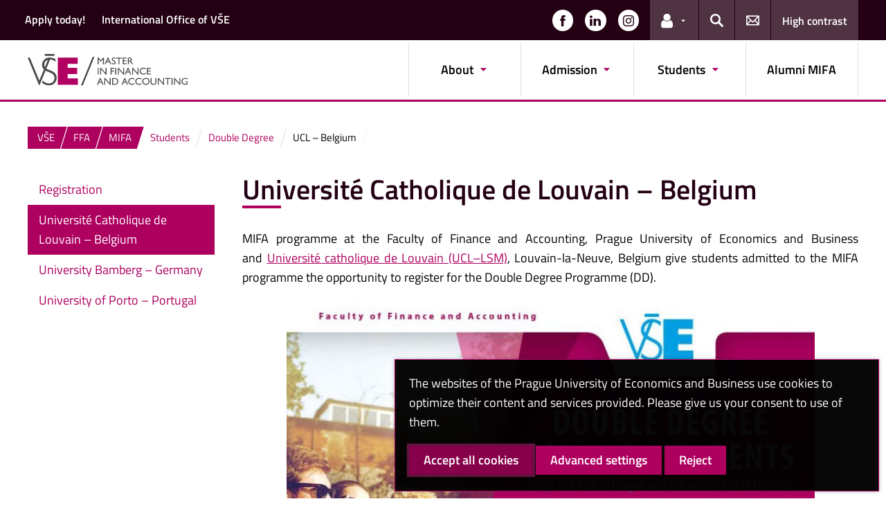

--- FILE ---
content_type: text/html; charset=UTF-8
request_url: https://mifa.vse.cz/homepage/students/double-degree-2/ucl-belgium/
body_size: 58334
content:
<!DOCTYPE html>
<html lang="en-US">
  <head>
    <meta charset="UTF-8" />
    <meta name="viewport" content="width=device-width,initial-scale=1,shrink-to-fit=no" />
    <meta http-equiv="X-UA-Compatible" content="IE=edge" />
    <title>Université Catholique de Louvain &#8211; Belgium &#8211; Master in Finance and Accounting &#8211; Prague University of Economics and Business</title>
<meta name='robots' content='max-image-preview:large' />
<link rel="alternate" type="application/rss+xml" title="Master in Finance and Accounting &raquo; Feed" href="https://mifa.vse.cz/feed/" />
<link rel="alternate" title="oEmbed (JSON)" type="application/json+oembed" href="https://mifa.vse.cz/wp-json/oembed/1.0/embed?url=https%3A%2F%2Fmifa.vse.cz%2Fhomepage%2Fstudents%2Fdouble-degree-2%2Fucl-belgium%2F" />
<link rel="alternate" title="oEmbed (XML)" type="text/xml+oembed" href="https://mifa.vse.cz/wp-json/oembed/1.0/embed?url=https%3A%2F%2Fmifa.vse.cz%2Fhomepage%2Fstudents%2Fdouble-degree-2%2Fucl-belgium%2F&#038;format=xml" />
<style id='wp-img-auto-sizes-contain-inline-css'>
img:is([sizes=auto i],[sizes^="auto," i]){contain-intrinsic-size:3000px 1500px}
/*# sourceURL=wp-img-auto-sizes-contain-inline-css */
</style>
<style id='classic-theme-styles-inline-css'>
/*! This file is auto-generated */
.wp-block-button__link{color:#fff;background-color:#32373c;border-radius:9999px;box-shadow:none;text-decoration:none;padding:calc(.667em + 2px) calc(1.333em + 2px);font-size:1.125em}.wp-block-file__button{background:#32373c;color:#fff;text-decoration:none}
/*# sourceURL=/wp-includes/css/classic-themes.min.css */
</style>
<link rel='stylesheet' id='esVSE-css' href='https://mifa.vse.cz/wp-content/plugins/es-vse/frontend/css/es-vse-frontend.css?ver=6.9' media='all' />
<link rel='stylesheet' id='fonts-css' href='https://mifa.vse.cz/wp-content/themes/vse-redesigned/dist/fonts/fonts.css?ver=20251210' media='all' />
<link rel='stylesheet' id='icons-css' href='https://mifa.vse.cz/wp-content/themes/vse-redesigned/dist/icons/style.min.css?ver=20251210' media='all' />
<link rel='stylesheet' id='vse-template-02-css' href='https://mifa.vse.cz/wp-content/themes/vse-redesigned/dist/css/theme-02.min.css?ver=20251210' media='all' />
<link rel='stylesheet' id='fancybox-css' href='https://mifa.vse.cz/wp-content/themes/vse-redesigned/dist/fancybox/jquery.fancybox.css?ver=20251210' media='all' />
<link rel='stylesheet' id='vse-template-wp-css-css' href='https://mifa.vse.cz/wp-content/themes/vse-redesigned/style.css?ver=20251210' media='all' />
<script src="https://mifa.vse.cz/wp-content/themes/vse-redesigned/dist/jquery/jquery.min.js?ver=3.7.1" id="jquery-core-js"></script>
<script src="https://mifa.vse.cz/wp-content/themes/vse-redesigned/dist/jquery/jquery-migrate.min.js?ver=3.3.0" id="jquery-migrate-js"></script>
<script src="https://mifa.vse.cz/wp-includes/js/jquery/ui/core.min.js?ver=1.13.3" id="jquery-ui-core-js"></script>
<script src="https://mifa.vse.cz/wp-includes/js/jquery/ui/menu.min.js?ver=1.13.3" id="jquery-ui-menu-js"></script>
<script src="https://mifa.vse.cz/wp-includes/js/dist/dom-ready.min.js?ver=f77871ff7694fffea381" id="wp-dom-ready-js"></script>
<script src="https://mifa.vse.cz/wp-includes/js/dist/hooks.min.js?ver=dd5603f07f9220ed27f1" id="wp-hooks-js"></script>
<script src="https://mifa.vse.cz/wp-includes/js/dist/i18n.min.js?ver=c26c3dc7bed366793375" id="wp-i18n-js"></script>
<script id="wp-i18n-js-after">
wp.i18n.setLocaleData( { 'text direction\u0004ltr': [ 'ltr' ] } );
//# sourceURL=wp-i18n-js-after
</script>
<script src="https://mifa.vse.cz/wp-includes/js/dist/a11y.min.js?ver=cb460b4676c94bd228ed" id="wp-a11y-js"></script>
<script src="https://mifa.vse.cz/wp-includes/js/jquery/ui/autocomplete.min.js?ver=1.13.3" id="jquery-ui-autocomplete-js"></script>
<script id="esVSE-js-extra">
var es_vse_ajax_url = {"ajaxurl":"https://mifa.vse.cz/wp-admin/admin-ajax.php"};
//# sourceURL=esVSE-js-extra
</script>
<script src="https://mifa.vse.cz/wp-content/plugins/es-vse/frontend/js/es-vse-frontend.js?ver=1" id="esVSE-js"></script>
<script src="https://mifa.vse.cz/wp-content/themes/vse-redesigned/dist/popper.js/umd/popper.min.js?ver=1.16.1" id="popper-js"></script>
<script src="https://mifa.vse.cz/wp-content/themes/vse-redesigned/dist/jquery/touchswipe/jquery.touchSwipe.min.js?ver=1.6.18" id="jquery-touchswipe-js"></script>
<script src="https://mifa.vse.cz/wp-content/themes/vse-redesigned/dist/fancybox/jquery.fancybox.min.js?ver=3.5.7" id="fancybox-js"></script>
<script src="https://mifa.vse.cz/wp-content/themes/vse-redesigned/dist/js/scripts.min.js?ver=20251210" id="vse-template-dist-js"></script>
<script src="https://mifa.vse.cz/wp-content/themes/vse-redesigned/js/template.js?ver=20251210" id="vse-template-js"></script>
<script src="https://mifa.vse.cz/wp-content/themes/vse-redesigned/js/cookieconsent.js?ver=20251210" id="vse-template-cookieconsent-js"></script>
<link rel="EditURI" type="application/rsd+xml" title="RSD" href="https://mifa.vse.cz/xmlrpc.php?rsd" />
<link rel="canonical" href="https://mifa.vse.cz/homepage/students/double-degree-2/ucl-belgium/" />
<link rel='shortlink' href='https://mifa.vse.cz/?p=148' />
<meta name="description" content="MIFA" /><script>
                      window.dataLayer = window.dataLayer || [];
                      function gtag(){dataLayer.push(arguments);}
                      gtag("consent", "default", {"analytics_storage": "denied","ad_storage": "denied","ad_user_data": "denied","ad_personalization": "denied","service_gads_storage":"denied","service_gads_personalization_storage":"denied","service_youtube_storage":"denied","service_vimeo_storage":"denied","service_tiktok_storage":"denied","service_facebook_storage":"denied","service_linkedin_storage":"denied","service_sklik_storage":"denied","service_gmaps_storage":"denied","service_msclarity_storage":"denied"});(function(w,d,s,l,i){w[l]=w[l]||[];
                        w[l].push({"gtm.start":new Date().getTime(),event:"gtm.js"});
                        var f=d.getElementsByTagName(s)[0], j=d.createElement(s),dl=l!="dataLayer"?"&l="+l:"";
                        j.async=true;j.src="https://www.googletagmanager.com/gtm.js?id="+i+dl;
                        f.parentNode.insertBefore(j,f);
                      })(window,document,"script","dataLayer","GTM-KKJ5GHR");</script><script>gtag('js', new Date());gtag("config", "G-X6BKRLETX7");gtag("config", "UA-93863102-1");dataLayer.push({'faculty':'FFÚ','language':'en'});dataLayer.push({'event':'custom_consent',"analytics_storage": "denied","ad_storage": "denied","ad_user_data": "denied","ad_personalization": "denied","service_gads_storage":"denied","service_gads_personalization_storage":"denied","service_youtube_storage":"denied","service_vimeo_storage":"denied","service_tiktok_storage":"denied","service_facebook_storage":"denied","service_linkedin_storage":"denied","service_sklik_storage":"denied","service_gmaps_storage":"denied","service_msclarity_storage":"denied"});</script><!-- Global site tag (gtag.js) - Google Analytics -->
<script async src="https://www.googletagmanager.com/gtag/js?id=UA-93863102-1"></script>
<script>
  window.dataLayer = window.dataLayer || [];
  function gtag(){dataLayer.push(arguments);}
  gtag('js', new Date());

  gtag('config', 'UA-93863102-1');
</script><link rel="apple-touch-icon" sizes="180x180" href="https://mifa.vse.cz/wp-content/themes/vse-redesigned/dist/img/ico/02/apple-touch-icon.png" />
              <link rel="icon" type="image/png" sizes="32x32" href="https://mifa.vse.cz/wp-content/themes/vse-redesigned/dist/img/ico/02/favicon-32x32.png" />
              <link rel="icon" type="image/png" sizes="16x16" href="https://mifa.vse.cz/wp-content/themes/vse-redesigned/dist/img/ico/02/favicon-16x16.png" />
              <link rel="manifest" href="https://mifa.vse.cz/wp-content/themes/vse-redesigned/img/ico/site.webmanifest.php" />
              <link rel="mask-icon" href="https://mifa.vse.cz/wp-content/themes/vse-redesigned/dist/img/ico/safari-pinned-tab.svg" color="#ad005f" />
              <link rel="shortcut icon" href="https://mifa.vse.cz/wp-content/themes/vse-redesigned/dist/img/ico/02/favicon.ico" />
              <meta name="msapplication-TileColor" content="#ad005f" />
              <meta name="msapplication-config" content="https://mifa.vse.cz/wp-content/themes/vse-redesigned/img/ico/browserconfig.xml.php" />
              <meta name="theme-color" content="#ad005f" /><meta property="og:url" content="https://mifa.vse.cz/homepage/students/double-degree-2/ucl-belgium/" /><meta property="og:title" content="Université Catholique de Louvain &#8211; Belgium" /><meta property="og:type" content="website" /><meta property="og:description" content="MIFA programme at the Faculty of Finance and Accounting, Prague University of Economics and Business and Université catholique de Louvain (UCL–LSM), Louvain-la-Neuve, Belgium give students admitted to the MIFA programme the opportunity to register for the Double Degree Programme (DD). UCL–LSM and MIFA VŠE have decided to establish a double degree programme agreement that allows students [&hellip;]"><meta property="og:image" content="https://mifa.vse.cz/wp-content/themes/vse-redesigned/dist/img/logo/logo-horizontal-en-square-02.png" />  <style id='global-styles-inline-css'>
:root{--wp--preset--aspect-ratio--square: 1;--wp--preset--aspect-ratio--4-3: 4/3;--wp--preset--aspect-ratio--3-4: 3/4;--wp--preset--aspect-ratio--3-2: 3/2;--wp--preset--aspect-ratio--2-3: 2/3;--wp--preset--aspect-ratio--16-9: 16/9;--wp--preset--aspect-ratio--9-16: 9/16;--wp--preset--color--black: #000000;--wp--preset--color--cyan-bluish-gray: #abb8c3;--wp--preset--color--white: #ffffff;--wp--preset--color--pale-pink: #f78da7;--wp--preset--color--vivid-red: #cf2e2e;--wp--preset--color--luminous-vivid-orange: #ff6900;--wp--preset--color--luminous-vivid-amber: #fcb900;--wp--preset--color--light-green-cyan: #7bdcb5;--wp--preset--color--vivid-green-cyan: #00d084;--wp--preset--color--pale-cyan-blue: #8ed1fc;--wp--preset--color--vivid-cyan-blue: #0693e3;--wp--preset--color--vivid-purple: #9b51e0;--wp--preset--gradient--vivid-cyan-blue-to-vivid-purple: linear-gradient(135deg,rgb(6,147,227) 0%,rgb(155,81,224) 100%);--wp--preset--gradient--light-green-cyan-to-vivid-green-cyan: linear-gradient(135deg,rgb(122,220,180) 0%,rgb(0,208,130) 100%);--wp--preset--gradient--luminous-vivid-amber-to-luminous-vivid-orange: linear-gradient(135deg,rgb(252,185,0) 0%,rgb(255,105,0) 100%);--wp--preset--gradient--luminous-vivid-orange-to-vivid-red: linear-gradient(135deg,rgb(255,105,0) 0%,rgb(207,46,46) 100%);--wp--preset--gradient--very-light-gray-to-cyan-bluish-gray: linear-gradient(135deg,rgb(238,238,238) 0%,rgb(169,184,195) 100%);--wp--preset--gradient--cool-to-warm-spectrum: linear-gradient(135deg,rgb(74,234,220) 0%,rgb(151,120,209) 20%,rgb(207,42,186) 40%,rgb(238,44,130) 60%,rgb(251,105,98) 80%,rgb(254,248,76) 100%);--wp--preset--gradient--blush-light-purple: linear-gradient(135deg,rgb(255,206,236) 0%,rgb(152,150,240) 100%);--wp--preset--gradient--blush-bordeaux: linear-gradient(135deg,rgb(254,205,165) 0%,rgb(254,45,45) 50%,rgb(107,0,62) 100%);--wp--preset--gradient--luminous-dusk: linear-gradient(135deg,rgb(255,203,112) 0%,rgb(199,81,192) 50%,rgb(65,88,208) 100%);--wp--preset--gradient--pale-ocean: linear-gradient(135deg,rgb(255,245,203) 0%,rgb(182,227,212) 50%,rgb(51,167,181) 100%);--wp--preset--gradient--electric-grass: linear-gradient(135deg,rgb(202,248,128) 0%,rgb(113,206,126) 100%);--wp--preset--gradient--midnight: linear-gradient(135deg,rgb(2,3,129) 0%,rgb(40,116,252) 100%);--wp--preset--font-size--small: 13px;--wp--preset--font-size--medium: 20px;--wp--preset--font-size--large: 36px;--wp--preset--font-size--x-large: 42px;--wp--preset--spacing--20: 0.44rem;--wp--preset--spacing--30: 0.67rem;--wp--preset--spacing--40: 1rem;--wp--preset--spacing--50: 1.5rem;--wp--preset--spacing--60: 2.25rem;--wp--preset--spacing--70: 3.38rem;--wp--preset--spacing--80: 5.06rem;--wp--preset--shadow--natural: 6px 6px 9px rgba(0, 0, 0, 0.2);--wp--preset--shadow--deep: 12px 12px 50px rgba(0, 0, 0, 0.4);--wp--preset--shadow--sharp: 6px 6px 0px rgba(0, 0, 0, 0.2);--wp--preset--shadow--outlined: 6px 6px 0px -3px rgb(255, 255, 255), 6px 6px rgb(0, 0, 0);--wp--preset--shadow--crisp: 6px 6px 0px rgb(0, 0, 0);}:where(.is-layout-flex){gap: 0.5em;}:where(.is-layout-grid){gap: 0.5em;}body .is-layout-flex{display: flex;}.is-layout-flex{flex-wrap: wrap;align-items: center;}.is-layout-flex > :is(*, div){margin: 0;}body .is-layout-grid{display: grid;}.is-layout-grid > :is(*, div){margin: 0;}:where(.wp-block-columns.is-layout-flex){gap: 2em;}:where(.wp-block-columns.is-layout-grid){gap: 2em;}:where(.wp-block-post-template.is-layout-flex){gap: 1.25em;}:where(.wp-block-post-template.is-layout-grid){gap: 1.25em;}.has-black-color{color: var(--wp--preset--color--black) !important;}.has-cyan-bluish-gray-color{color: var(--wp--preset--color--cyan-bluish-gray) !important;}.has-white-color{color: var(--wp--preset--color--white) !important;}.has-pale-pink-color{color: var(--wp--preset--color--pale-pink) !important;}.has-vivid-red-color{color: var(--wp--preset--color--vivid-red) !important;}.has-luminous-vivid-orange-color{color: var(--wp--preset--color--luminous-vivid-orange) !important;}.has-luminous-vivid-amber-color{color: var(--wp--preset--color--luminous-vivid-amber) !important;}.has-light-green-cyan-color{color: var(--wp--preset--color--light-green-cyan) !important;}.has-vivid-green-cyan-color{color: var(--wp--preset--color--vivid-green-cyan) !important;}.has-pale-cyan-blue-color{color: var(--wp--preset--color--pale-cyan-blue) !important;}.has-vivid-cyan-blue-color{color: var(--wp--preset--color--vivid-cyan-blue) !important;}.has-vivid-purple-color{color: var(--wp--preset--color--vivid-purple) !important;}.has-black-background-color{background-color: var(--wp--preset--color--black) !important;}.has-cyan-bluish-gray-background-color{background-color: var(--wp--preset--color--cyan-bluish-gray) !important;}.has-white-background-color{background-color: var(--wp--preset--color--white) !important;}.has-pale-pink-background-color{background-color: var(--wp--preset--color--pale-pink) !important;}.has-vivid-red-background-color{background-color: var(--wp--preset--color--vivid-red) !important;}.has-luminous-vivid-orange-background-color{background-color: var(--wp--preset--color--luminous-vivid-orange) !important;}.has-luminous-vivid-amber-background-color{background-color: var(--wp--preset--color--luminous-vivid-amber) !important;}.has-light-green-cyan-background-color{background-color: var(--wp--preset--color--light-green-cyan) !important;}.has-vivid-green-cyan-background-color{background-color: var(--wp--preset--color--vivid-green-cyan) !important;}.has-pale-cyan-blue-background-color{background-color: var(--wp--preset--color--pale-cyan-blue) !important;}.has-vivid-cyan-blue-background-color{background-color: var(--wp--preset--color--vivid-cyan-blue) !important;}.has-vivid-purple-background-color{background-color: var(--wp--preset--color--vivid-purple) !important;}.has-black-border-color{border-color: var(--wp--preset--color--black) !important;}.has-cyan-bluish-gray-border-color{border-color: var(--wp--preset--color--cyan-bluish-gray) !important;}.has-white-border-color{border-color: var(--wp--preset--color--white) !important;}.has-pale-pink-border-color{border-color: var(--wp--preset--color--pale-pink) !important;}.has-vivid-red-border-color{border-color: var(--wp--preset--color--vivid-red) !important;}.has-luminous-vivid-orange-border-color{border-color: var(--wp--preset--color--luminous-vivid-orange) !important;}.has-luminous-vivid-amber-border-color{border-color: var(--wp--preset--color--luminous-vivid-amber) !important;}.has-light-green-cyan-border-color{border-color: var(--wp--preset--color--light-green-cyan) !important;}.has-vivid-green-cyan-border-color{border-color: var(--wp--preset--color--vivid-green-cyan) !important;}.has-pale-cyan-blue-border-color{border-color: var(--wp--preset--color--pale-cyan-blue) !important;}.has-vivid-cyan-blue-border-color{border-color: var(--wp--preset--color--vivid-cyan-blue) !important;}.has-vivid-purple-border-color{border-color: var(--wp--preset--color--vivid-purple) !important;}.has-vivid-cyan-blue-to-vivid-purple-gradient-background{background: var(--wp--preset--gradient--vivid-cyan-blue-to-vivid-purple) !important;}.has-light-green-cyan-to-vivid-green-cyan-gradient-background{background: var(--wp--preset--gradient--light-green-cyan-to-vivid-green-cyan) !important;}.has-luminous-vivid-amber-to-luminous-vivid-orange-gradient-background{background: var(--wp--preset--gradient--luminous-vivid-amber-to-luminous-vivid-orange) !important;}.has-luminous-vivid-orange-to-vivid-red-gradient-background{background: var(--wp--preset--gradient--luminous-vivid-orange-to-vivid-red) !important;}.has-very-light-gray-to-cyan-bluish-gray-gradient-background{background: var(--wp--preset--gradient--very-light-gray-to-cyan-bluish-gray) !important;}.has-cool-to-warm-spectrum-gradient-background{background: var(--wp--preset--gradient--cool-to-warm-spectrum) !important;}.has-blush-light-purple-gradient-background{background: var(--wp--preset--gradient--blush-light-purple) !important;}.has-blush-bordeaux-gradient-background{background: var(--wp--preset--gradient--blush-bordeaux) !important;}.has-luminous-dusk-gradient-background{background: var(--wp--preset--gradient--luminous-dusk) !important;}.has-pale-ocean-gradient-background{background: var(--wp--preset--gradient--pale-ocean) !important;}.has-electric-grass-gradient-background{background: var(--wp--preset--gradient--electric-grass) !important;}.has-midnight-gradient-background{background: var(--wp--preset--gradient--midnight) !important;}.has-small-font-size{font-size: var(--wp--preset--font-size--small) !important;}.has-medium-font-size{font-size: var(--wp--preset--font-size--medium) !important;}.has-large-font-size{font-size: var(--wp--preset--font-size--large) !important;}.has-x-large-font-size{font-size: var(--wp--preset--font-size--x-large) !important;}
/*# sourceURL=global-styles-inline-css */
</style>
</head>
  <body class="locale-en"><noscript><iframe src="https://www.googletagmanager.com/ns.html?id=GTM-KKJ5GHR" height="0" width="0" style="display:none;visibility:hidden"></iframe></noscript>    <header class="header-fixed-mobile-placeholder mb-2">
      <div class="bg-header-xl-dark bg-menu header-fixed-mobile text-white">
        <div class="container px-1 px-sm-2">
          <!-- top navigation -->
          <nav class="navbar-top" aria-label="Links in the header">
            <a class="nav-logo" href="https://mifa.vse.cz">
                      <img src="https://mifa.vse.cz/wp-content/uploads/MIFA-white.svg" alt="MIFA">
                    </a><div class="nav-top-container"><ul id="menu-top-menu" class="nav nav-top" aria-label="Important links"><li class="nav-item"><a class="nav-link" href="https://mifa.vse.cz/apply-today/">Apply today!</a></li>
<li class="nav-item"><a class="nav-link" href="https://admissions.vse.cz/">International Office of VŠE</a></li>
</ul><a href="#" class="navbar-top-expand-toggle d-none" aria-label="Show more links" title="Show more links" data-title-expanded="Collapse links" aria-expanded="false"><i class="icon icon-arrow_drop_down" aria-hidden="true"></i></a></div><ul class="nav nav-system"><li class="nav-item nav-item-media"><a class="nav-link" href="https://www.facebook.com/MIFAprogramme/" role="button" target="_blank" title="Follow us on Facebook" aria-label="Follow us on Facebook"><span class="icon icon-facebook" aria-hidden="true"></span><span class="d-lg-none">Facebook</span></a></li><li class="nav-item nav-item-media"><a class="nav-link" href="https://www.linkedin.com/company/ffu-vse/" role="button" target="_blank" title="Follow us on LinkedIn" aria-label="Follow us on LinkedIn"><span class="icon icon-linkedin" aria-hidden="true"></span><span class="d-lg-none">LinkedIn</span></a></li><li class="nav-item nav-item-media"><a class="nav-link" href="https://www.instagram.com/mifaprogramme/" role="button" target="_blank" title="Follow us on Instagram" aria-label="Follow us on Instagram"><span class="icon icon-instagram" aria-hidden="true"></span><span class="d-lg-none">Instagram</span></a></li><li class="nav-item nav-item-light dropdown d-xl-block d-none">
                          <a class="nav-link dropdown-toggle" href="#" data-toggle="dropdown" role="button" aria-expanded="false" title="Links for the current user"><span class="icon icon-user" aria-hidden="true"></span><span class="sr-only">Links for the current user</span></a>
                          <div class="dropdown-menu dropdown-menu-right text-left"><a class="dropdown-item" href="https://insis.vse.cz/?lang=en">InSIS</a><a class="dropdown-item" href="https://outlook.vse.cz">Microsoft 365</a><a class="dropdown-item" href="https://moodle.vse.cz/?lang=en">Moodle</a><a class="dropdown-item" href="https://vse.sharepoint.com/sites/HomeVSE">VŠE Intranet</a></div>
                        </li><li class="nav-item nav-item-light">
                        <a class="nav-link text-white" href="#modal-search" data-toggle="modal" aria-haspopup="dialog" role="button" title="Search">
                          <span class="icon icon-search" aria-hidden="true"></span>
                          <span class="sr-only">Search</span>
                        </a>
                      </li><li class="nav-item nav-item-light d-xl-block d-none">
                          <a class="nav-link" href="https://mifa.vse.cz/kontakty/" role="button" title="Contacts">
                            <span class="icon icon-envelope" aria-hidden="true"></span>
                            <span class="d-lg-none">Contacts</span>
                          </a>
                        </li><li class="nav-item nav-item-light nav-item-accessible d-xl-block d-none"><a href="/homepage/students/double-degree-2/ucl-belgium/?toggle-accessible=1" class="nav-link text-white" aria-label="Switch to high contrast mode for better readability" title="Switch to high contrast mode for better readability">High contrast</a></li><li class="nav-item nav-item-light d-xl-none">
                        <a class="nav-link text-white" href="#modal-mainmenu" data-toggle="modal" role="button" aria-expanded="false">
                          <span class="icon icon-menu" aria-hidden="true"></span>
                          <span class="d-none d-sm-inline-block ml-1">Menu</span>
                        </a>
                      </li></ul>          </nav>
        </div>
      </div>

      <div class="bg-white border-bottom-menu-color d-none d-xl-block">
        <div class="container px-0 px-sm-2">
          <nav class="navbar-main p-0" aria-label="Main navigation">
            <a class="nav-logo" href="https://mifa.vse.cz"><img src="https://mifa.vse.cz/wp-content/uploads/MIFA.svg" alt="MIFA" /></a><ul id="menu-main-menu" class="nav nav-main ml-auto d-none d-xl-flex"><li class="nav-item dropdown "><a href="https://mifa.vse.cz/homepage/about/" data-toggle="dropdown" aria-expanded="false" role="button" id="main-menu-item-76" class="nav-link">About</a><div class="dropdown-menu"><div class="row"><div class="col"><div class="h6"><a href="https://mifa.vse.cz/homepage/about/programme-description/">Description</a></div><ul class="nav"><li class="nav-item"><a href="https://mifa.vse.cz/homepage/about/programme-description/courses/" class="nav-link">Courses</a></li><li class="nav-item"><a href="https://mifa.vse.cz/homepage/about/programme-description/tuition-fee/" class="nav-link">Tuition Fee</a></li><li class="nav-item"><a href="https://mifa.vse.cz/homepage/about/programme-description/scholarship/" class="nav-link">Scholarship</a></li><li class="nav-item"><a href="https://mifa.vse.cz/homepage/about/programme-description/ask-our-student/" class="nav-link">Ask our student</a></li></ul></div><div class="col"><div class="h6"><a href="https://mifa.vse.cz/homepage/about/programme-schedule/">Academics</a></div><ul class="nav"><li class="nav-item"><a href="https://mifa.vse.cz/homepage/about/programme-schedule/calendar/" class="nav-link">Academic Year Calendar</a></li><li class="nav-item"><a href="https://mifa.vse.cz/homepage/about/programme-schedule/study-and-examination-rules/" class="nav-link">Study and Examination Rules</a></li><li class="nav-item"><a href="https://mifa.vse.cz/homepage/about/programme-schedule/scholarship-regulation/" class="nav-link">Scholarship Regulation for Master Degree 4/2018</a></li></ul></div><div class="col"><div class="h6"><a href="https://mifa.vse.cz/professional-accreditations/">Professional Accreditations</a></div><ul class="nav"><li class="nav-item">
                    <a href="https://mifa.vse.cz/professional-accreditations/acca/" class="nav-link">ACCA</a>
                  </li><li class="nav-item">
                    <a href="https://mifa.vse.cz/professional-accreditations/cfa-institute/" class="nav-link">CFA Institute</a>
                  </li><li class="nav-item">
                    <a href="https://mifa.vse.cz/professional-accreditations/icaew/" class="nav-link">ICAEW</a>
                  </li></ul></div></div></div></li><li class="nav-item dropdown "><a href="https://mifa.vse.cz/homepage/admission/" data-toggle="dropdown" aria-expanded="false" role="button" id="main-menu-item-78" class="nav-link">Admission</a><div class="dropdown-menu"><div class="row"><div class="col"><div class="h6"><a href="https://mifa.vse.cz/homepage/admission/requirements/">Requirements</a></div><ul class="nav"><li class="nav-item"><a href="https://mifa.vse.cz/homepage/admission/requirements/eligible-students/" class="nav-link">Eligible students</a></li><li class="nav-item"><a href="https://mifa.vse.cz/homepage/admission/requirements/recognition-of-foreign-diploma/" class="nav-link">Recognition of foreign diploma</a></li><li class="nav-item"><a href="https://mifa.vse.cz/homepage/admission/requirements/request-for-recognition-of-education-abroad-for-the-purpose-of-the-admission-procedure-at-vse-prague/" class="nav-link">Request for recognition of education abroad for the purpose of the admission procedure at VSE Prague</a></li><li class="nav-item"><a href="https://mifa.vse.cz/homepage/admission/acceptance/visa/" class="nav-link">VISA</a></li></ul></div><div class="col"><div class="h6"><a href="https://mifa.vse.cz/homepage/admission/how-to-apply/">How to apply</a></div></div><div class="col"><div class="h6"><a href="https://mifa.vse.cz/homepage/admission/entrance-exam/">Entrance Exam</a></div></div><div class="col"><div class="h6"><a href="https://mifa.vse.cz/homepage/admission/acceptance/">Acceptance</a></div><ul class="nav"><li class="nav-item">
                    <a href="https://mifa.vse.cz/homepage/admission/acceptance/visa/" class="nav-link">VISA</a>
                  </li><li class="nav-item">
                    <a href="https://mifa.vse.cz/homepage/admission/acceptance/student-mode/" class="nav-link">Student Mode</a>
                  </li></ul></div></div></div></li><li class="nav-item dropdown "><a href="https://mifa.vse.cz/homepage/students/" data-toggle="dropdown" aria-expanded="false" role="button" id="main-menu-item-77" class="nav-link">Students</a><div class="dropdown-menu"><div class="row"><div class="col"><div class="h6"><a href="https://mifa.vse.cz/homepage/students/registration/">Study Information</a></div><ul class="nav"><li class="nav-item"><a href="https://mifa.vse.cz/homepage/students/registration/first-semester/" class="nav-link">First semester</a></li><li class="nav-item"><a href="https://mifa.vse.cz/homepage/students/registration/housing/" class="nav-link">VŠE Dormitories</a></li><li class="nav-item"><a href="https://mifa.vse.cz/homepage/students/registration/introduction-to-insis/" class="nav-link">University system InSIS</a></li><li class="nav-item"><a href="https://mifa.vse.cz/homepage/students/registration/course-registration/" class="nav-link">Course Registration</a></li></ul></div><div class="col"><div class="h6"><a href="https://mifa.vse.cz/homepage/students/3rd-semester/">3rd Semester</a></div><ul class="nav"><li class="nav-item"><a href="https://mifa.vse.cz/homepage/students/3rd-semester/erasmus/" class="nav-link">Erasmus+</a></li><li class="nav-item"><a href="https://mifa.vse.cz/homepage/students/3rd-semester/internship/" class="nav-link">Internship</a></li><li class="nav-item"><a href="https://mifa.vse.cz/homepage/students/3rd-semester/students-experience/" class="nav-link">Student&#8217;s experience</a></li></ul></div><div class="col"><div class="h6"><a href="https://mifa.vse.cz/homepage/students/double-degree-2/">Double Degree</a></div><ul class="nav"><li class="nav-item"><a href="https://mifa.vse.cz/homepage/students/double-degree-2/registration-2/" class="nav-link">Registration</a></li><li class="nav-item"><a href="https://mifa.vse.cz/homepage/students/double-degree-2/ucl-belgium/" class="nav-link">UCL – Belgium</a></li><li class="nav-item"><a href="https://mifa.vse.cz/homepage/students/double-degree-2/double-degree/" class="nav-link">University Bamberg – Germany</a></li><li class="nav-item"><a href="https://mifa.vse.cz/homepage/students/double-degree-2/fep-porto/" class="nav-link">University of Porto – Portugal</a></li></ul></div><div class="col"><div class="h6"><a href="https://mifa.vse.cz/homepage/students/final-exams/">Final State Exams</a></div><ul class="nav"><li class="nav-item"><a href="https://mifa.vse.cz/homepage/students/final-exams/state-exams/" class="nav-link">Final State Exams</a></li><li class="nav-item"><a href="https://mifa.vse.cz/homepage/students/final-exams/diploma-thesis/" class="nav-link">Diploma Thesis</a></li><li class="nav-item"><a href="https://mifa.vse.cz/homepage/students/final-exams/dates-and-deadlines/" class="nav-link">Dates and deadlines</a></li></ul></div></div></div></li><li class="nav-item no-dropdown "><a href="https://mifa.vse.cz/alumni-mifa/" class="nav-link">Alumni MIFA</a></li></ul>          </nav>
        </div>
      </div>

        </header><main class="container mb-2 mb-xxl-4"><nav class="nav-breadcrumb small"><ol class="breadcrumb" id="breadcrumb" vocab="http://schema.org/" typeof="BreadcrumbList"><li class="breadcrumb-item web-hierarchy" property="itemListElement" typeof="ListItem">
                  <a href="https://www.vse.cz/english/" property="item" typeof="WebPage" title="Prague University of Economics and Business">
                    <span property="name">VŠE</span>
                  </a>
                  <meta class="d-none" property="position" content="1">
                </li><li class="breadcrumb-item web-hierarchy" property="itemListElement" typeof="ListItem">
                      <a href="https://ffu.vse.cz/english/" property="item" typeof="WebPage" title="Faculty of Finance and Accounting">
                         <span property="name">FFA</span>
                       </a>
                       <meta class="d-none" property="position" content="2">
                    </li><li class="breadcrumb-item web-hierarchy" property="itemListElement" typeof="ListItem">
                <a href="https://mifa.vse.cz/" property="item" typeof="WebPage" title="Master in Finance and Accounting">
                  <span property="name">MIFA</span>
                </a>
                <meta class="d-none" property="position" content="3">
              </li><li class="breadcrumb-item">
                      <a href="#" class="breadcrumb-main-menu" data-menu-item="77"><span property="name">Students</span></a>
                    </li><li class="breadcrumb-item" property="itemListElement" typeof="ListItem">
                      <a href="https://mifa.vse.cz/homepage/students/double-degree-2/" property="item" typeof="WebPage">
                        <span property="name">Double Degree</span>
                      </a>
                      <meta class="d-none" property="position" content="5">
                    </li><li class="breadcrumb-item active" property="itemListElement" typeof="ListItem">
                      <a href="https://mifa.vse.cz/homepage/students/double-degree-2/ucl-belgium/" property="item" typeof="WebPage" class="d-none">
                        <span property="name">UCL – Belgium</span>
                      </a>
                      <meta class="d-none" property="position" content="6">
                      <span><span>UCL – Belgium</span></span>
                    </li></ol></nav><div class="row" ><article vocab="http://schema.org/" typeof="Article" role="main" class="col-lg-9 content-col-9 order-2 media-box"><h1 class="mb-3" property="headline">Université Catholique de Louvain &#8211; Belgium</h1><p style="text-align: justify;">MIFA programme at the Faculty of Finance and Accounting, Prague University of Economics and Business and <a href="https://uclouvain.be/fr/facultes/lsm">Université catholique de Louvain (UCL–LSM)</a>, Louvain-la-Neuve, Belgium give students admitted to the MIFA programme the opportunity to register for the Double Degree Programme (DD).</p>
<p style="text-align: justify;"><img fetchpriority="high" decoding="async" class=" wp-image-884 aligncenter" src="https://mifa.vse.cz/wp-content/uploads/page/148/6_bannery_MIFA22.jpg" alt="" width="763" height="540" srcset="https://mifa.vse.cz/wp-content/uploads/page/148/6_bannery_MIFA22.jpg 909w, https://mifa.vse.cz/wp-content/uploads/page/148/6_bannery_MIFA22-300x212.jpg 300w, https://mifa.vse.cz/wp-content/uploads/page/148/6_bannery_MIFA22-768x543.jpg 768w" sizes="(max-width: 763px) 100vw, 763px" /></p>
<p style="text-align: justify;">UCL–LSM and MIFA VŠE have decided to establish a double degree programme agreement that allows students to obtain two degrees at the graduate level, one issued by each institution. DD programme will provide the opportunity to the students to graduate from both institutions to simultaneously pursue Master’s degree from VSE and UCL–LSM. Upon successful completion of the double degree programme, the following degrees shall be awarded by the Partner institutions:<section class="mt-0 mb-0">
                <div class="container">
                  <div class="row align-items-end">
                    <div class="col-xl-5 mb-3 mb-xl-5">
                      <div class="text-primary"><p><h3></h3>
<h2><strong>VŠE</strong></h2>
<ul>
<li>-Finance and Accounting (MIFA)</li>
</ul>
<h2><strong>UCL–LSM</strong></h2>
<ul>
<li>-Master in Management or</li>
<li>-Master in Business Engeneering.</li>
</ul>
</p>        </div>
                    </div>
                    <div class="col-md-10 col-xl-7 px-0">
                      <div class="bg-promo">
                        <ul class="img-group">
                          <li class="img-group-item">
                            <span class="img-wrap">
                              <img decoding="async" src="https://mifa.vse.cz/wp-content/uploads/banner/735/etudiants_ucl01_copy_ucl_agence_photographique.jpeg" alt="" />
                            </span>
                          </li>
                          <li class="img-group-item">
                            <span class="img-wrap">
                              <img decoding="async" src="https://mifa.vse.cz/wp-content/uploads/R4A2450_760x760_acf_cropped.jpg" alt="" />
                            </span>
                          </li>
                          <li class="img-group-item">
                            <span class="img-wrap">
                              <img decoding="async" src="https://mifa.vse.cz/wp-content/uploads/banner/735/logo-ucl-humain.jpg" alt="" />
                            </span>
                          </li>
                        </ul>
                      </div>
                    </div>
                  </div>
                </div>
              </section></p>
<p style="text-align: justify;"><em>Depending on the study track the student is admitted to at VSE by the time (s)he applies. The double degree programme is related to any combination of a UCL–LSM and a VSE specialization/major as long as the prerequisites are met.</em></p>
<p style="text-align: justify;"><strong><u>Structure of Study Programme </u></strong></p>
<p style="text-align: justify;">The intended period of study for the double degree programme shall be two years (4 semesters). Students enrolled in the programme will spend their first year at their home institution and the second year at the host institution. The student is obliged to fulfill all of the obligations of the study programme at the home University. If the student does not meet these obligations, the registration for the Double Degree shall be terminated. <strong><br />
</strong></p>
<p style="text-align: justify;">For the detailed structure please contact the programme coordinator.</p>
<p style="text-align: justify;"><strong><u>Master Thesis </u></strong></p>
<p style="text-align: justify;">Students enrolled in the programme are required to write a Master&#8217;s Thesis. The management process of the joint Master’s Thesis should meet all the legal and academic constraints of both degrees. However, this process will be adapted as much as possible to avoid unnecessary inconveniences to the students.</p>
<p style="text-align: justify;">The students of VSE are obliged to pass the State Exam at their home University.</p>
<p style="text-align: justify;"><strong><u>Obtaining the two degrees </u></strong></p>
<p style="text-align: justify;">Students who successfully complete their studies obtain two degrees, one issued by the home institution and one issued by the host institution.</p>
<p style="text-align: justify;"><strong><u>Tuition fee</u></strong></p>
<p style="text-align: justify;">The Double Degree programme is to be paid to the original University to which the student has applied. The price is 2,500 EUR per semester. The student of the DD is obliged to pay the tuition fee for the second year of his/her studies at the partner University for the whole 1 academic year, therefore 5,000 EUR, before leaving the Czech Republic for the Double Degree programme.</p>
<p>&nbsp;</p>
<p>&nbsp;</p>
<footer class="border border-left-0 border-right-0 border-bottom-0 mt-6 pt-2 text-muted clear-both">
            <ul class="list-inline"><li class="list-inline-item mr-4">Author: 
              <a href="mailto:zarova@vse.cz" property="author" vocab="http://schema.org/" typeof="Person">
                <span property="name">Zárybnická Žárová, CSc.</span>
                <span class="d-none" property="email">zarova@vse.cz</span>
              </a>
            </li><li class="list-inline-item d-none">Created on: 
                <time property="dateCreated" datetime="2018-06-25T14:06:51+02:00">25. 6. 2018</time>
                <time property="datePublished" class="d-none" datetime="2018-06-25T14:06:51+02:00">25. 6. 2018</time>
              </li>
              <li class="list-inline-item mr-4">Last update: 
                <time property="dateModified" datetime="2024-02-21T10:43:18+01:00">21. 2. 2024</time>
              </li>  </ul>
          </footer><meta class="d-none" property="mainEntityOfPage" vocab="https://schema.org/" typeof="WebPage" resource="https://mifa.vse.cz/homepage/students/double-degree-2/ucl-belgium/" /></article><div class="col-lg-3 content-col-3 order-1">
            <nav class="mb-4"><button class="btn btn-primary btn-block rounded-0 text-left d-flex d-lg-none justify-content-between" type="button" data-toggle="collapse" data-target="#secondaryMenu" aria-expanded="false" aria-controls="secondaryMenu">Université Catholique de Louvain &#8211; Belgium<span class="icon icon-arr-down"></span></button><div class="collapse d-lg-block" id="secondaryMenu"><ul class="nav nav-pills nav-primary-mobile strong flex-column mb-4"><li class="nav-item">
                    <a href="https://mifa.vse.cz/homepage/students/double-degree-2/registration-2/" class="nav-link ">Registration</a>
                  </li><li class="nav-item">
                    <a href="https://mifa.vse.cz/homepage/students/double-degree-2/ucl-belgium/" class="nav-link active">Université Catholique de Louvain &#8211; Belgium</a>
                  </li><li class="nav-item">
                    <a href="https://mifa.vse.cz/homepage/students/double-degree-2/double-degree/" class="nav-link ">University Bamberg &#8211; Germany</a>
                  </li><li class="nav-item">
                    <a href="https://mifa.vse.cz/homepage/students/double-degree-2/fep-porto/" class="nav-link ">University of Porto &#8211; Portugal</a>
                  </li></ul></div></nav>
          </div></div></main>      <footer class="footer-address bg-footer text-white py-4 py-lg-4">
      <div class="container">
        <div class="footer-logo"><img src="https://mifa.vse.cz/wp-content/themes/vse-redesigned/dist/img/logo/logo-white-en-02.svg" alt="VŠE / Faculty of Finance and Accounting" aria-label="Logo VŠE / Faculty of Finance and Accounting" /></div>
        <div class="row">
          <div class="col-xl-6 mb-4">
            <h3 class="h6 text-primary mb-3">Prague University of Economics and Business</h3>
            <div class="row mb-2">
              <div class="col-md-6">
                nám. W. Churchilla 1938/4<br />
130 67 Praha 3 - Žižkov              </div>
              <div class="col-md-6">
                mail to: <a href="mailto:mifa@vse.cz">mifa@vse.cz</a><br />
telephone: +420 224 095 142              </div>
            </div>
            <div class="row">
              <div class="col-md-6">
                IČO: 61384399<br />
DIČ: CZ61384399              </div>
              <div class="col-md-6">
                IG: @mifaprogramme<br />
FB: @MIFAprogramme              </div>
            </div>
          </div>
          <div class="col-xl-6">
            <div class="row">
              <div class="col-md-6 footer-col pl-xl-4">
                <h3 class="h6 text-primary mb-3">Academic Director</h3><div>doc. Ing. Jaroslav Wagner, Ph.D.<br />
New Building, room NB 288</div>              </div>
              <div class="col-md-6 footer-col pl-xl-4">
                <h3 class="h6 text-primary mb-3">Programme Coordinator</h3><div>Ing. Martin Štolc<br />
New Building, room NB 111</div>              </div>
            </div>
          </div>
        </div>
      </div>
    </footer>

    <!-- footer -->
    <footer class="bg-footer-dark text-white py-2 py-lg-4">
      <div class="container">
        <div class="row">
          <div class="col-12 d-flex flex-column flex-lg-row justify-content-lg-between">
            <nav aria-label="Additional links in the footer"><ul id="menu-footer-links" class="nav nav-footer d-block d-sm-flex justify-content-start" ><li class="nav-item"><a class="nav-link" href="/wp-admin/">Admin</a></li>
<li class="nav-item"><a class="nav-link" href="https://mifa.vse.cz/kontakty/">Contacts</a></li>
</ul></nav><nav aria-label="Settings and accessibility links"><ul class="nav nav-footer d-block d-md-flex justify-content-start justify-content-lg-end ml-lg-auto"><li class="nav-item"><a href="#" class="nav-link cookieconsent-show">Cookie settings</a></li><li class="nav-item"><a href="https://mifa.vse.cz/accessibility-statement/" class="nav-link" title="Web accessibility policy">Web accessibility</a></li><li class="nav-item"><a href="/homepage/students/double-degree-2/ucl-belgium/?toggle-accessible=1" class="nav-link" aria-label="Switch to high contrast mode for better readability" title="Switch to high contrast mode for better readability">High contrast</a></li></ul></nav>          </div>
          <div class="col-12 small mt-2 text-muted text-left text-lg-center">
            <p>Copyright &copy; 2000 - 2025 Prague University of Economics and Business</p>
          </div>
        </div>
      </div>
    </footer>

    <!-- modal mainmenu -->
    <div class="modal modal-mainmenu fade" id="modal-mainmenu" tabindex="-1" role="navigation" aria-hidden="true">
      <div class="modal-dialog" role="document">
        <div class="modal-content">
          <div class="modal-header">
            <button type="button" class="close" data-dismiss="modal" aria-label="Close">
              <span class="icon icon-close small mr-1"></span>
              Menu            </button>
          </div>
          <div class="modal-body">
            <nav aria-label="Main navigation"><ul id="menu-main-menu-1" class="nav flex-column"><li class="nav-item">
                    <a href="https://mifa.vse.cz/" class="nav-link ">Homepage</a>
                  </li><li class="nav-item dropdown "><a href="https://mifa.vse.cz/homepage/about/" class="dropdown-toggle nav-link" data-toggle="dropdown" role="button" aria-expanded="false" id="modal-menu-item-76">About</a><div class="dropdown-menu "><a href="https://mifa.vse.cz/homepage/about/programme-description/" class="dropdown-item">Description</a><a href="https://mifa.vse.cz/homepage/about/programme-schedule/" class="dropdown-item">Academics</a><a href="https://mifa.vse.cz/professional-accreditations/" class="dropdown-item">Professional Accreditations</a></div></li><li class="nav-item dropdown "><a href="https://mifa.vse.cz/homepage/admission/" class="dropdown-toggle nav-link" data-toggle="dropdown" role="button" aria-expanded="false" id="modal-menu-item-78">Admission</a><div class="dropdown-menu "><a href="https://mifa.vse.cz/homepage/admission/requirements/" class="dropdown-item">Requirements</a><a href="https://mifa.vse.cz/homepage/admission/how-to-apply/" class="dropdown-item">How to apply</a><a href="https://mifa.vse.cz/homepage/admission/entrance-exam/" class="dropdown-item">Entrance Exam</a><a href="https://mifa.vse.cz/homepage/admission/acceptance/" class="dropdown-item">Acceptance</a></div></li><li class="nav-item dropdown show "><a href="https://mifa.vse.cz/homepage/students/" class="dropdown-toggle nav-link" data-toggle="dropdown" role="button" aria-expanded="true" id="modal-menu-item-77">Students</a><div class="dropdown-menu show"><a href="https://mifa.vse.cz/homepage/students/registration/" class="dropdown-item">Study Information</a><a href="https://mifa.vse.cz/homepage/students/3rd-semester/" class="dropdown-item">3rd Semester</a><a href="https://mifa.vse.cz/homepage/students/double-degree-2/" class="dropdown-item active">Double Degree</a><a href="https://mifa.vse.cz/homepage/students/final-exams/" class="dropdown-item">Final State Exams</a></div></li><li class="nav-item "><a href="https://mifa.vse.cz/alumni-mifa/" class="nav-link">Alumni MIFA</a></li></ul><ul id="menu-top-menu-1" class="nav flex-column" aria-label="Important links"><li class="nav-item"><a class="nav-link" href="https://mifa.vse.cz/apply-today/">Apply today!</a></li>
<li class="nav-item"><a class="nav-link" href="https://admissions.vse.cz/">International Office of VŠE</a></li>
</ul><ul id="menu-tlacitka-v-hlavicce-na-homepage" class="nav flex-column mobile" aria-label="Important links on the homepage"><li class="nav-item active"><a class="nav-link  active" href="https://mifa.vse.cz/homepage/students/double-degree-2/ucl-belgium/">Double Degree Belgium</a></li>
<li class="nav-item"><a class="nav-link " href="https://mifa.vse.cz/homepage/students/double-degree-2/double-degree/">Double Degree Germany</a></li>
<li class="nav-item"><a class="nav-link " href="https://mifa.vse.cz/homepage/students/double-degree-2/fep-porto/">Double Degree Portugal</a></li>
</ul><ul class="nav flex-column nav-with-icons" aria-label="Contacts, user links, accessibility settings"><li class="nav-item"><a class="nav-link" href="https://www.facebook.com/MIFAprogramme/"  target="_blank" title="Follow us on Facebook" aria-label="Follow us on Facebook"><span class="icon icon-facebook" aria-hidden="true"></span><span class="">Facebook</span></a></li><li class="nav-item"><a class="nav-link" href="https://www.linkedin.com/company/ffu-vse/"  target="_blank" title="Follow us on LinkedIn" aria-label="Follow us on LinkedIn"><span class="icon icon-linkedin" aria-hidden="true"></span><span class="">LinkedIn</span></a></li><li class="nav-item"><a class="nav-link" href="https://www.instagram.com/mifaprogramme/"  target="_blank" title="Follow us on Instagram" aria-label="Follow us on Instagram"><span class="icon icon-instagram" aria-hidden="true"></span><span class="">Instagram</span></a></li><li class="nav-item nav-item-light"><a class="nav-link" href="https://mifa.vse.cz/kontakty/"><i class="icon icon-envelope" aria-hidden="true"></i><span>Contacts</span></a></li><li class="nav-item dropdown">
                                          <a class="nav-link dropdown-toggle" href="#" data-toggle="dropdown" role="button" aria-expanded="false"><i class="icon icon-user" aria-hidden="true"></i><span>Links for the current user</span></a>
                                          <div class="dropdown-menu"><a class="dropdown-item" href="https://insis.vse.cz/?lang=en">InSIS</a><a class="dropdown-item" href="https://outlook.vse.cz">Microsoft 365</a><a class="dropdown-item" href="https://moodle.vse.cz/?lang=en">Moodle</a><a class="dropdown-item" href="https://vse.sharepoint.com/sites/HomeVSE">VŠE Intranet</a></div>
                                        </li><li class="nav-item nav-item-light nav-item-accessible"><a href="/homepage/students/double-degree-2/ucl-belgium/?toggle-accessible=1" class="nav-link" aria-label="Switch to high contrast mode for better readability" title="Switch to high contrast mode for better readability"><i class="icon icon-contrast" aria-hidden="true"></i>High contrast</a></li></ul></nav>          </div>
        </div>
      </div>
    </div>

    <div class="modal modal-search fade" id="modal-search" tabindex="-1" role="dialog" aria-hidden="true">
  <div class="modal-dialog" role="document">
    <div class="modal-content">
      <div class="modal-header">
        <div class="size-h5 modal-title">Search</div>
        <button type="button" class="close" data-dismiss="modal" aria-label="'.__('Zavřít','vse-template').'">
          <span aria-hidden="true">&times;</span>
        </button>
      </div>
      <div class="modal-body">
                <form action="https://mifa.vse.cz/search/" method="get">
          <label for="modal-search-input" class="sr-only">Search</label>
          <div class="input-group mb-3">
            <input type="search" class="form-control form-control-lg es-vse-search-autocomplete" placeholder="Input search terms" id="modal-search-input" required="required" name="search" />            <div class="input-group-append">
              <button class="btn btn-lg" type="submit">
                <span class="sr-only">Search</span>
                <span class="icon icon-search" aria-hidden="true"></span>
              </button>
            </div>
          </div>
        </form>
      </div>
    </div>
  </div>
</div><div id="cookieconsent" class="d-none" role="dialog" aria-modal="true" aria-label="Cookies and privacy" data-version="1e7165481a">
                <p class="my-0">The websites of the Prague University of Economics and Business use cookies to optimize their content and services provided. Please give us your consent to use of them.</p>
                <div class="cookieconsent-buttons mt-2">
                  <button class="cookieconsent-accept-all btn btn-primary rounded-0" tabindex="2">Accept all cookies</button>
                  <button class="cookieconsent-customize btn btn-primary rounded-0" tabindex="3">Advanced settings</button>
                  <button class="cookieconsent-accept-none btn btn-primary rounded-0" tabindex="4">Reject</button>
                </div>
                <div class="cookieconsent-customization d-none">
                  <p class="my-1"><strong>Select the services for which you want to allow the use of cookies:</strong></p>
                  <div class="cookieconsent-customization-controls mb-xl-2">
                    <div class="custom-control custom-switch">
                      <input type="checkbox" class="custom-control-input" id="cookieconsent-functional" checked disabled />
                      <label class="custom-control-label" for="cookieconsent-functional">Required functional cookies</label>
                    </div><div class="custom-control custom-switch cookieconsent-switch">
                                  <input type="checkbox" value="ga" class="cookieconsent-switch-input custom-control-input" id="cookieconsent-ga"  />
                                  <label class="custom-control-label" for="cookieconsent-ga">Google Analytics</label>
                                </div><div class="custom-control custom-switch cookieconsent-switch">
                                  <input type="checkbox" value="gads" class="cookieconsent-switch-input custom-control-input" id="cookieconsent-gads"  />
                                  <label class="custom-control-label" for="cookieconsent-gads">Google Ads, DoubleClick</label>
                                </div><div class="custom-control custom-switch cookieconsent-switch">
                                  <input type="checkbox" value="gads_personalization" class="cookieconsent-switch-input custom-control-input" id="cookieconsent-gads_personalization"  />
                                  <label class="custom-control-label" for="cookieconsent-gads_personalization">Google Ads - personalized</label>
                                </div><div class="custom-control custom-switch cookieconsent-switch">
                                  <input type="checkbox" value="youtube" class="cookieconsent-switch-input custom-control-input" id="cookieconsent-youtube"  />
                                  <label class="custom-control-label" for="cookieconsent-youtube">YouTube video tracking</label>
                                </div><div class="custom-control custom-switch cookieconsent-switch">
                                  <input type="checkbox" value="vimeo" class="cookieconsent-switch-input custom-control-input" id="cookieconsent-vimeo"  />
                                  <label class="custom-control-label" for="cookieconsent-vimeo">Vimeo video tracking</label>
                                </div><div class="custom-control custom-switch cookieconsent-switch">
                                  <input type="checkbox" value="tiktok" class="cookieconsent-switch-input custom-control-input" id="cookieconsent-tiktok"  />
                                  <label class="custom-control-label" for="cookieconsent-tiktok">TikTok video tracking</label>
                                </div><div class="custom-control custom-switch cookieconsent-switch">
                                  <input type="checkbox" value="facebook" class="cookieconsent-switch-input custom-control-input" id="cookieconsent-facebook"  />
                                  <label class="custom-control-label" for="cookieconsent-facebook">Facebook</label>
                                </div><div class="custom-control custom-switch cookieconsent-switch">
                                  <input type="checkbox" value="linkedin" class="cookieconsent-switch-input custom-control-input" id="cookieconsent-linkedin"  />
                                  <label class="custom-control-label" for="cookieconsent-linkedin">LinkedIn</label>
                                </div><div class="custom-control custom-switch cookieconsent-switch">
                                  <input type="checkbox" value="sklik" class="cookieconsent-switch-input custom-control-input" id="cookieconsent-sklik"  />
                                  <label class="custom-control-label" for="cookieconsent-sklik">Sklik</label>
                                </div><div class="custom-control custom-switch cookieconsent-switch">
                                  <input type="checkbox" value="gmaps" class="cookieconsent-switch-input custom-control-input" id="cookieconsent-gmaps"  />
                                  <label class="custom-control-label" for="cookieconsent-gmaps">Google Maps</label>
                                </div><div class="custom-control custom-switch cookieconsent-switch">
                                  <input type="checkbox" value="msclarity" class="cookieconsent-switch-input custom-control-input" id="cookieconsent-msclarity"  />
                                  <label class="custom-control-label" for="cookieconsent-msclarity">Microsoft Clarity</label>
                                </div>    </div>
                  <div class="mt-2">
                    <button class="cookieconsent-save-customized btn btn-primary rounded-0">Save settings</button>
                    <button class="cookieconsent-cancel-customized btn btn-primary rounded-0">cancel</button>
                  </div>
                </div>
              </div><div class="d-none"><script type="speculationrules">
{"prefetch":[{"source":"document","where":{"and":[{"href_matches":"/*"},{"not":{"href_matches":["/wp-*.php","/wp-admin/*","/wp-content/uploads/*","/wp-content/*","/wp-content/plugins/*","/wp-content/themes/vse-redesigned/*","/*\\?(.+)"]}},{"not":{"selector_matches":"a[rel~=\"nofollow\"]"}},{"not":{"selector_matches":".no-prefetch, .no-prefetch a"}}]},"eagerness":"conservative"}]}
</script>
</div><div id="ieWarning" class="d-none" data-heading="You are using an outdated web browser, this site may not work properly. Use Chrome, Firefox or Edge. " data-text="Dear user, Internet Explorer you currently use to view this site was already marked by its creators in early 2019 as an outdated and no longer supported browser that is no longer suitable for viewing websites and applications. Therefore, some features of the web may not work correctly for you. Suitable browsers are, for example, Google Chrome, Mozilla Firefox or Microsoft Edge. " ></div>  </body>
</html>

--- FILE ---
content_type: text/css
request_url: https://mifa.vse.cz/wp-content/themes/vse-redesigned/dist/icons/style.min.css?ver=20251210
body_size: 4427
content:
@font-face{font-family:icons;src:url(fonts/icons.ttf?jc2wxv) format('truetype'),url(fonts/icons.woff?jc2wxv) format('woff'),url(fonts/icons.svg?jc2wxv#icons) format('svg');font-weight:400;font-style:normal;font-display:block}.icon{font-family:icons!important;speak:never;font-style:normal;font-weight:400;font-variant:normal;text-transform:none;line-height:1;-webkit-font-smoothing:antialiased;-moz-osx-font-smoothing:grayscale}.icon-discord:before{content:"\e950"}.icon-tumblr:before{content:"\e953"}.icon-gitlab:before{content:"\e920"}.icon-academia:before{content:"\e94f"}.icon-mastodon:before{content:"\e94d"}.icon-researchgate:before{content:"\e942"}.icon-bitbucket:before{content:"\e94a"}.icon-snapchat:before{content:"\e94b"}.icon-bluesky:before{content:"\e94c"}.icon-threads:before{content:"\e949"}.icon-contrast:before{content:"\e951"}.icon-accessibility:before{content:"\e952"}.icon-warning:before{content:"\e948"}.icon-github:before{content:"\e944"}.icon-spotify:before{content:"\e945"}.icon-instagram:before{content:"\ea92"}.icon-spinner:before{content:"\e93e"}.icon-location:before{content:"\e947"}.icon-clock:before{content:"\e94e"}.icon-star-empty:before{content:"\e9d7"}.icon-star-full:before{content:"\e9d9"}.icon-play:before{content:"\ea1c"}.icon-circle-down:before{content:"\e93a"}.icon-circle-left:before{content:"\e93b"}.icon-circle-right:before{content:"\e93c"}.icon-circle-up:before{content:"\e93d"}.icon-behance:before{content:"\e939"}.icon-google:before{content:"\e938"}.icon-share:before{content:"\e934"}.icon-share1:before{content:"\e935"}.icon-out:before{content:"\e935"}.icon-external:before{content:"\e935"}.icon-outside:before{content:"\e935"}.icon-cross:before{content:"\e936"}.icon-cancel:before{content:"\e936"}.icon-close:before{content:"\e936"}.icon-quit:before{content:"\e936"}.icon-remove:before{content:"\e936"}.icon-blocked:before{content:"\e937"}.icon-forbidden:before{content:"\e937"}.icon-denied:before{content:"\e937"}.icon-banned:before{content:"\e937"}.icon-rss:before{content:"\ea9b"}.icon-youtube:before{content:"\ea9d"}.icon-vimeo:before{content:"\eaa0"}.icon-flickr:before{content:"\eaa4"}.icon-pinterest:before{content:"\ead1"}.icon-pin:before{content:"\e946"}.icon-tiktok:before{content:"\e943"}.icon-x:before{content:"\e941"}.icon-twitter:before{content:"\e941"}.icon-logo:before{content:"\e900"}.icon-logo-full:before{content:"\e901"}.icon-logo-full-cs:before{content:"\e901"}.icon-logo-full-en:before{content:"\e929"}.icon-arr-left:before{content:"\e903"}.icon-arr-right:before{content:"\e904"}.icon-arr-up:before{content:"\e905"}.icon-arr-down:before{content:"\e906"}.icon-arrow-left:before{content:"\e907"}.icon-arrow-right:before{content:"\e908"}.icon-arrow-up:before{content:"\e909"}.icon-arrow-down:before{content:"\e90a"}.icon-arrow-long-left:before{content:"\e90b"}.icon-arrow-long-right:before{content:"\e90c"}.icon-arrow-long-up:before{content:"\e90d"}.icon-arrow-long-down:before{content:"\e90e"}.icon-close-thin:before{content:"\e927"}.icon-arr-horizontal:before{content:"\e90f"}.icon-arr-vertical:before{content:"\e910"}.icon-search:before{content:"\e911"}.icon-menu:before{content:"\e912"}.icon-setting:before{content:"\e925"}.icon-check:before{content:"\e913"}.icon-plus:before{content:"\e923"}.icon-minus:before{content:"\e924"}.icon-close1:before{content:"\e914"}.icon-new-window:before{content:"\e92a"}.icon-user1:before{content:"\e902"}.icon-bell:before{content:"\e915"}.icon-book:before{content:"\e916"}.icon-briefcase:before{content:"\e917"}.icon-document:before{content:"\e918"}.icon-edit:before{content:"\e919"}.icon-print:before{content:"\e928"}.icon-envelope:before{content:"\e91a"}.icon-calendar:before{content:"\e926"}.icon-globe:before{content:"\e91b"}.icon-pen:before{content:"\e91c"}.icon-ruller:before{content:"\e91d"}.icon-phone:before{content:"\e92b"}.icon-flash:before{content:"\e92f"}.icon-notebook:before{content:"\e91e"}.icon-chat:before{content:"\e930"}.icon-publications:before{content:"\e92c"}.icon-publications-open:before{content:"\e931"}.icon-case:before{content:"\e92d"}.icon-tie:before{content:"\e92e"}.icon-facebook:before{content:"\e921"}.icon-linkedin:before{content:"\e922"}.icon-user:before{content:"\e940"}.icon-arrow_drop_up:before{content:"\e91f"}.icon-arrow_drop_down:before{content:"\e93f"}.icon-event_busy:before{content:"\e932"}.icon-event_available:before{content:"\e933"}
/*# sourceMappingURL=style.min.css.map */


--- FILE ---
content_type: text/css
request_url: https://mifa.vse.cz/wp-content/themes/vse-redesigned/dist/css/theme-02.min.css?ver=20251210
body_size: 495650
content:
@charset "UTF-8";.owl-carousel{display:none;width:100%;-webkit-tap-highlight-color:transparent;position:relative;z-index:1}.owl-carousel .owl-stage{position:relative;-ms-touch-action:pan-Y;touch-action:manipulation;-moz-backface-visibility:hidden}.owl-carousel .owl-stage:after{content:".";display:block;clear:both;visibility:hidden;line-height:0;height:0}.owl-carousel .owl-stage-outer{position:relative;overflow:hidden;-webkit-transform:translate3d(0,0,0)}.owl-carousel .owl-item,.owl-carousel .owl-wrapper{-webkit-backface-visibility:hidden;-moz-backface-visibility:hidden;-ms-backface-visibility:hidden;-webkit-transform:translate3d(0,0,0);-moz-transform:translate3d(0,0,0);-ms-transform:translate3d(0,0,0)}.owl-carousel .owl-item{position:relative;min-height:1px;float:left;-webkit-backface-visibility:hidden;-webkit-tap-highlight-color:transparent;-webkit-touch-callout:none}.owl-carousel .owl-item img{display:block;width:100%}.owl-carousel .owl-dots.disabled,.owl-carousel .owl-nav.disabled{display:none}.owl-carousel .owl-dot,.owl-carousel .owl-nav .owl-next,.owl-carousel .owl-nav .owl-prev{cursor:pointer;-webkit-user-select:none;-khtml-user-select:none;-moz-user-select:none;-ms-user-select:none;user-select:none}.owl-carousel .owl-nav button.owl-next,.owl-carousel .owl-nav button.owl-prev,.owl-carousel button.owl-dot{background:0 0;color:inherit;border:none;padding:0!important;font:inherit}.owl-carousel.owl-loaded{display:block}.owl-carousel.owl-loading{opacity:0;display:block}.owl-carousel.owl-hidden{opacity:0}.owl-carousel.owl-refresh .owl-item{visibility:hidden}.owl-carousel.owl-drag .owl-item{-ms-touch-action:pan-y;touch-action:pan-y;-webkit-user-select:none;-moz-user-select:none;-ms-user-select:none;user-select:none}.owl-carousel.owl-grab{cursor:move;cursor:grab}.owl-carousel.owl-rtl{direction:rtl}.owl-carousel.owl-rtl .owl-item{float:right}.no-js .owl-carousel{display:block}.owl-carousel .animated{animation-duration:1s;animation-fill-mode:both}.owl-carousel .owl-animated-in{z-index:0}.owl-carousel .owl-animated-out{z-index:1}.owl-carousel .fadeOut{animation-name:fadeOut}@keyframes fadeOut{0%{opacity:1}100%{opacity:0}}.owl-height{transition:height .5s ease-in-out}.owl-carousel .owl-item .owl-lazy{opacity:0;transition:opacity .4s ease}.owl-carousel .owl-item .owl-lazy:not([src]),.owl-carousel .owl-item .owl-lazy[src^=""]{max-height:0}.owl-carousel .owl-item img.owl-lazy{transform-style:preserve-3d}.owl-carousel .owl-video-wrapper{position:relative;height:100%;background:#000}.owl-carousel .owl-video-play-icon{position:absolute;height:80px;width:80px;left:50%;top:50%;margin-left:-40px;margin-top:-40px;background:url(owl.video.play.png) no-repeat;cursor:pointer;z-index:1;-webkit-backface-visibility:hidden;transition:transform .1s ease}.owl-carousel .owl-video-play-icon:hover{-ms-transform:scale(1.3,1.3);transform:scale(1.3,1.3)}.owl-carousel .owl-video-playing .owl-video-play-icon,.owl-carousel .owl-video-playing .owl-video-tn{display:none}.owl-carousel .owl-video-tn{opacity:0;height:100%;background-position:center center;background-repeat:no-repeat;background-size:contain;transition:opacity .4s ease}.owl-carousel .owl-video-frame{position:relative;z-index:1;height:100%;width:100%}:root{--blue:#10589D;--indigo:#2F1AA8;--purple:#6D0DA2;--pink:#CC0660;--red:#F34007;--orange:#f5a100;--yellow:#F3C307;--green:#F3F307;--teal:#49a72c;--cyan:#05AA56;--white:#fff;--gray:#868e96;--gray-dark:#343a40;--primary:#ad005f;--secondary:#7a0043;--success:#49a72c;--info:#17a2b8;--warning:#f5a100;--danger:#F34007;--light:#e9ecef;--dark:#343a40;--primary-50:rgb(215, 132, 176);--primary-100:rgb(211, 117, 166);--primary-150:rgb(206, 103, 156);--primary-200:rgb(201, 88, 147);--primary-250:rgb(197, 73, 137);--primary-300:rgb(192, 59, 128);--primary-350:rgb(187, 44, 119);--primary-400:rgb(182, 29, 109);--primary-450:rgb(178, 15, 99);--primary-500:#ad005f;--primary-550:rgb(163, 0, 85);--primary-600:rgb(153, 0, 75);--primary-650:rgb(143, 0, 67);--primary-700:rgb(133, 0, 58);--primary-750:rgb(123, 0, 51);--primary-800:rgb(113, 0, 43);--primary-850:rgb(103, 0, 37);--primary-900:rgb(93, 0, 30);--primary-950:rgb(83, 0, 25);--error:#F34007;--theme-01:#009ee0;--theme-02:#ad005f;--theme-03:#eb690b;--theme-04:#006188;--theme-05:#00957d;--theme-06:#76C6EB;--theme-07:#e2007a;--color-01:#e95931;--color-02:#b33131;--color-03:#e72582;--color-04:#009ed5;--color-05:#913e8c;--color-06:#005087;--color-07:#ffba00;--color-08:#414374;--breakpoint-xs:0;--breakpoint-sm:576px;--breakpoint-md:768px;--breakpoint-lg:992px;--breakpoint-xl:1242px;--breakpoint-xxl:1540px;--font-family-sans-serif:"Titillium Web","Source Sans Pro",calibri,sans-serif;--font-family-monospace:SFMono-Regular,Menlo,Monaco,Consolas,"Liberation Mono","Courier New",monospace}*,::after,::before{box-sizing:border-box}html{font-family:sans-serif;line-height:1.15;-webkit-text-size-adjust:100%;-webkit-tap-highlight-color:transparent}article,aside,figcaption,figure,footer,header,hgroup,main,nav,section{display:block}body{margin:0;font-family:"Titillium Web","Source Sans Pro",calibri,sans-serif;font-size:1.125rem;font-weight:400;line-height:1.6;color:#000;text-align:left;background-color:#fff}[tabindex="-1"]:focus:not(:focus-visible){outline:0!important}hr{box-sizing:content-box;height:0;overflow:visible}h1,h2,h3,h4,h5,h6{margin-top:0;margin-bottom:.625rem}p{margin-top:0;margin-bottom:1rem}abbr[data-original-title],abbr[title]{text-decoration:underline;-webkit-text-decoration:underline dotted;text-decoration:underline dotted;cursor:help;border-bottom:0;-webkit-text-decoration-skip-ink:none;text-decoration-skip-ink:none}address{margin-bottom:1rem;font-style:normal;line-height:inherit}dl,ol,ul{margin-top:0;margin-bottom:1rem}ol ol,ol ul,ul ol,ul ul{margin-bottom:0}dt{font-weight:600}dd{margin-bottom:.5rem;margin-left:0}blockquote{margin:0 0 1rem}b,strong{font-weight:bolder}small{font-size:80%}sub,sup{position:relative;font-size:75%;line-height:0;vertical-align:baseline}sub{bottom:-.25em}sup{top:-.5em}a{color:#ad005f;text-decoration:underline;background-color:transparent}a:hover{color:#610035;text-decoration:none}a:not([href]):not([class]){color:inherit;text-decoration:none}a:not([href]):not([class]):hover{color:inherit;text-decoration:none}code,kbd,pre,samp{font-family:SFMono-Regular,Menlo,Monaco,Consolas,"Liberation Mono","Courier New",monospace;font-size:1em}pre{margin-top:0;margin-bottom:1rem;overflow:auto;-ms-overflow-style:scrollbar}figure{margin:0 0 1rem}img{vertical-align:middle;border-style:none}svg{overflow:hidden;vertical-align:middle}table{border-collapse:collapse}caption{padding-top:.75rem;padding-bottom:.75rem;color:#868e96;text-align:left;caption-side:bottom}th{text-align:inherit;text-align:-webkit-match-parent}label{display:inline-block;margin-bottom:.5rem}button{border-radius:0}button:focus:not(:focus-visible){outline:0}button,input,optgroup,select,textarea{margin:0;font-family:inherit;font-size:inherit;line-height:inherit}button,input{overflow:visible}button,select{text-transform:none}[role=button]{cursor:pointer}select{word-wrap:normal}[type=button],[type=reset],[type=submit],button{-webkit-appearance:button}[type=button]:not(:disabled),[type=reset]:not(:disabled),[type=submit]:not(:disabled),button:not(:disabled){cursor:pointer}[type=button]::-moz-focus-inner,[type=reset]::-moz-focus-inner,[type=submit]::-moz-focus-inner,button::-moz-focus-inner{padding:0;border-style:none}input[type=checkbox],input[type=radio]{box-sizing:border-box;padding:0}textarea{overflow:auto;resize:vertical}fieldset{min-width:0;padding:0;margin:0;border:0}legend{display:block;width:100%;max-width:100%;padding:0;margin-bottom:.5rem;font-size:1.5rem;line-height:inherit;color:inherit;white-space:normal}progress{vertical-align:baseline}[type=number]::-webkit-inner-spin-button,[type=number]::-webkit-outer-spin-button{height:auto}[type=search]{outline-offset:-2px;-webkit-appearance:none}[type=search]::-webkit-search-decoration{-webkit-appearance:none}::-webkit-file-upload-button{font:inherit;-webkit-appearance:button}output{display:inline-block}summary{display:list-item;cursor:pointer}template{display:none}[hidden]{display:none!important}.h1,.h2,.h3,.h4,.h5,.h6,h1,h2,h3,h4,h5,h6{margin-bottom:.625rem;font-weight:600;line-height:1.1}.h1,h1{font-size:2.475rem}.h2,h2{font-size:2.16rem}.h3,h3{font-size:1.9125rem}.h4,h4{font-size:1.63125rem}.h5,h5{font-size:1.40625rem}.h6,h6{font-size:1.125rem}.lead{font-size:1.40625rem;font-weight:300}.display-1{font-size:4.5rem;font-weight:300;line-height:1.1}.display-2{font-size:3.5rem;font-weight:300;line-height:1.1}.display-3{font-size:3.25rem;font-weight:300;line-height:1.1}.display-4{font-size:3rem;font-weight:300;line-height:1.1}hr{margin-top:1.25rem;margin-bottom:1.25rem;border:0;border-top:1px solid rgba(173,0,95,.2)}.new-articles .article-date,.small,small{font-size:85%;font-weight:400}.mark,mark{padding:.2em;background-color:#fcf8e3}.list-unstyled{padding-left:0;list-style:none}.list-inline{padding-left:0;list-style:none}.list-inline-item{display:inline-block}.list-inline-item:not(:last-child){margin-right:.5rem}.initialism{font-size:90%;text-transform:uppercase}.blockquote{margin-bottom:1.25rem;font-size:1.125rem}.blockquote-footer{display:block;font-size:85%;color:#fff}.blockquote-footer::before{content:"— "}.img-fluid{max-width:100%;height:auto}.img-thumbnail{padding:.25rem;background-color:#fff;border:1px solid #dee2e6;border-radius:0;max-width:100%;height:auto}.figure{display:inline-block}.figure-img{margin-bottom:.625rem;line-height:1}.figure-caption{font-size:90%;color:#868e96}code{font-size:87.5%;color:#cc0660;word-wrap:break-word}a>code{color:inherit}kbd{padding:.2rem .4rem;font-size:87.5%;color:#fff;background-color:#212529;border-radius:1.5rem}kbd kbd{padding:0;font-size:100%;font-weight:600}pre{display:block;font-size:87.5%;color:#212529}pre code{font-size:inherit;color:inherit;word-break:normal}.pre-scrollable{max-height:340px;overflow-y:scroll}.container,.container-fluid,.container-lg,.container-md,.container-sm,.container-xl,.container-xxl{width:100%;padding-right:1.25rem;padding-left:1.25rem;margin-right:auto;margin-left:auto}@media (min-width:576px){.container,.container-sm{max-width:540px}}@media (min-width:768px){.container,.container-md,.container-sm{max-width:720px}}@media (min-width:992px){.container,.container-lg,.container-md,.container-sm{max-width:960px}}@media (min-width:1242px){.container,.container-lg,.container-md,.container-sm,.container-xl{max-width:1240px}}@media (min-width:1540px){.container,.container-lg,.container-md,.container-sm,.container-xl,.container-xxl{max-width:1500px}}.row{display:flex;flex-wrap:wrap;margin-right:-1.25rem;margin-left:-1.25rem}.no-gutters{margin-right:0;margin-left:0}.no-gutters>.col,.no-gutters>[class*=col-]{padding-right:0;padding-left:0}.col,.col-1,.col-10,.col-11,.col-12,.col-2,.col-3,.col-4,.col-5,.col-6,.col-7,.col-8,.col-9,.col-auto,.col-lg,.col-lg-1,.col-lg-10,.col-lg-11,.col-lg-12,.col-lg-2,.col-lg-3,.col-lg-4,.col-lg-5,.col-lg-6,.col-lg-7,.col-lg-8,.col-lg-9,.col-lg-auto,.col-md,.col-md-1,.col-md-10,.col-md-11,.col-md-12,.col-md-2,.col-md-3,.col-md-4,.col-md-5,.col-md-6,.col-md-7,.col-md-8,.col-md-9,.col-md-auto,.col-sm,.col-sm-1,.col-sm-10,.col-sm-11,.col-sm-12,.col-sm-2,.col-sm-3,.col-sm-4,.col-sm-5,.col-sm-6,.col-sm-7,.col-sm-8,.col-sm-9,.col-sm-auto,.col-xl,.col-xl-1,.col-xl-10,.col-xl-11,.col-xl-12,.col-xl-2,.col-xl-3,.col-xl-4,.col-xl-5,.col-xl-6,.col-xl-7,.col-xl-8,.col-xl-9,.col-xl-auto,.col-xxl,.col-xxl-1,.col-xxl-10,.col-xxl-11,.col-xxl-12,.col-xxl-2,.col-xxl-3,.col-xxl-4,.col-xxl-5,.col-xxl-6,.col-xxl-7,.col-xxl-8,.col-xxl-9,.col-xxl-auto,.nav-faculties .nav-item{position:relative;width:100%;padding-right:1.25rem;padding-left:1.25rem}.col{flex-basis:0;flex-grow:1;max-width:100%}.row-cols-1>*{flex:0 0 100%;max-width:100%}.row-cols-2>*{flex:0 0 50%;max-width:50%}.row-cols-3>*{flex:0 0 33.3333333333%;max-width:33.3333333333%}.row-cols-4>*{flex:0 0 25%;max-width:25%}.row-cols-5>*{flex:0 0 20%;max-width:20%}.row-cols-6>*{flex:0 0 16.6666666667%;max-width:16.6666666667%}.col-auto{flex:0 0 auto;width:auto;max-width:100%}.col-1{flex:0 0 8.33333333%;max-width:8.33333333%}.col-2{flex:0 0 16.66666667%;max-width:16.66666667%}.col-3{flex:0 0 25%;max-width:25%}.col-4{flex:0 0 33.33333333%;max-width:33.33333333%}.col-5{flex:0 0 41.66666667%;max-width:41.66666667%}.col-6{flex:0 0 50%;max-width:50%}.col-7{flex:0 0 58.33333333%;max-width:58.33333333%}.col-8{flex:0 0 66.66666667%;max-width:66.66666667%}.col-9{flex:0 0 75%;max-width:75%}.col-10{flex:0 0 83.33333333%;max-width:83.33333333%}.col-11{flex:0 0 91.66666667%;max-width:91.66666667%}.col-12,.nav-faculties .nav-item{flex:0 0 100%;max-width:100%}.order-first{order:-1}.order-last{order:13}.order-0{order:0}.order-1{order:1}.order-2{order:2}.order-3{order:3}.order-4{order:4}.order-5{order:5}.order-6{order:6}.order-7{order:7}.order-8{order:8}.order-9{order:9}.order-10{order:10}.order-11{order:11}.order-12{order:12}.offset-1{margin-left:8.33333333%}.offset-2{margin-left:16.66666667%}.offset-3{margin-left:25%}.offset-4{margin-left:33.33333333%}.offset-5{margin-left:41.66666667%}.offset-6{margin-left:50%}.offset-7{margin-left:58.33333333%}.offset-8{margin-left:66.66666667%}.offset-9{margin-left:75%}.offset-10{margin-left:83.33333333%}.offset-11{margin-left:91.66666667%}@media (min-width:576px){.col-sm{flex-basis:0;flex-grow:1;max-width:100%}.row-cols-sm-1>*{flex:0 0 100%;max-width:100%}.row-cols-sm-2>*{flex:0 0 50%;max-width:50%}.row-cols-sm-3>*{flex:0 0 33.3333333333%;max-width:33.3333333333%}.row-cols-sm-4>*{flex:0 0 25%;max-width:25%}.row-cols-sm-5>*{flex:0 0 20%;max-width:20%}.row-cols-sm-6>*{flex:0 0 16.6666666667%;max-width:16.6666666667%}.col-sm-auto{flex:0 0 auto;width:auto;max-width:100%}.col-sm-1{flex:0 0 8.33333333%;max-width:8.33333333%}.col-sm-2{flex:0 0 16.66666667%;max-width:16.66666667%}.col-sm-3{flex:0 0 25%;max-width:25%}.col-sm-4{flex:0 0 33.33333333%;max-width:33.33333333%}.col-sm-5{flex:0 0 41.66666667%;max-width:41.66666667%}.col-sm-6,.nav-faculties .nav-item{flex:0 0 50%;max-width:50%}.col-sm-7{flex:0 0 58.33333333%;max-width:58.33333333%}.col-sm-8{flex:0 0 66.66666667%;max-width:66.66666667%}.col-sm-9{flex:0 0 75%;max-width:75%}.col-sm-10{flex:0 0 83.33333333%;max-width:83.33333333%}.col-sm-11{flex:0 0 91.66666667%;max-width:91.66666667%}.col-sm-12{flex:0 0 100%;max-width:100%}.order-sm-first{order:-1}.order-sm-last{order:13}.order-sm-0{order:0}.order-sm-1{order:1}.order-sm-2{order:2}.order-sm-3{order:3}.order-sm-4{order:4}.order-sm-5{order:5}.order-sm-6{order:6}.order-sm-7{order:7}.order-sm-8{order:8}.order-sm-9{order:9}.order-sm-10{order:10}.order-sm-11{order:11}.order-sm-12{order:12}.offset-sm-0{margin-left:0}.offset-sm-1{margin-left:8.33333333%}.offset-sm-2{margin-left:16.66666667%}.offset-sm-3{margin-left:25%}.offset-sm-4{margin-left:33.33333333%}.offset-sm-5{margin-left:41.66666667%}.offset-sm-6{margin-left:50%}.offset-sm-7{margin-left:58.33333333%}.offset-sm-8{margin-left:66.66666667%}.offset-sm-9{margin-left:75%}.offset-sm-10{margin-left:83.33333333%}.offset-sm-11{margin-left:91.66666667%}}@media (min-width:768px){.col-md{flex-basis:0;flex-grow:1;max-width:100%}.row-cols-md-1>*{flex:0 0 100%;max-width:100%}.row-cols-md-2>*{flex:0 0 50%;max-width:50%}.row-cols-md-3>*{flex:0 0 33.3333333333%;max-width:33.3333333333%}.row-cols-md-4>*{flex:0 0 25%;max-width:25%}.row-cols-md-5>*{flex:0 0 20%;max-width:20%}.row-cols-md-6>*{flex:0 0 16.6666666667%;max-width:16.6666666667%}.col-md-auto{flex:0 0 auto;width:auto;max-width:100%}.col-md-1{flex:0 0 8.33333333%;max-width:8.33333333%}.col-md-2{flex:0 0 16.66666667%;max-width:16.66666667%}.col-md-3{flex:0 0 25%;max-width:25%}.col-md-4{flex:0 0 33.33333333%;max-width:33.33333333%}.col-md-5{flex:0 0 41.66666667%;max-width:41.66666667%}.col-md-6{flex:0 0 50%;max-width:50%}.col-md-7{flex:0 0 58.33333333%;max-width:58.33333333%}.col-md-8{flex:0 0 66.66666667%;max-width:66.66666667%}.col-md-9{flex:0 0 75%;max-width:75%}.col-md-10{flex:0 0 83.33333333%;max-width:83.33333333%}.col-md-11{flex:0 0 91.66666667%;max-width:91.66666667%}.col-md-12{flex:0 0 100%;max-width:100%}.order-md-first{order:-1}.order-md-last{order:13}.order-md-0{order:0}.order-md-1{order:1}.order-md-2{order:2}.order-md-3{order:3}.order-md-4{order:4}.order-md-5{order:5}.order-md-6{order:6}.order-md-7{order:7}.order-md-8{order:8}.order-md-9{order:9}.order-md-10{order:10}.order-md-11{order:11}.order-md-12{order:12}.offset-md-0{margin-left:0}.offset-md-1{margin-left:8.33333333%}.offset-md-2{margin-left:16.66666667%}.offset-md-3{margin-left:25%}.offset-md-4{margin-left:33.33333333%}.offset-md-5{margin-left:41.66666667%}.offset-md-6{margin-left:50%}.offset-md-7{margin-left:58.33333333%}.offset-md-8{margin-left:66.66666667%}.offset-md-9{margin-left:75%}.offset-md-10{margin-left:83.33333333%}.offset-md-11{margin-left:91.66666667%}}@media (min-width:992px){.col-lg{flex-basis:0;flex-grow:1;max-width:100%}.row-cols-lg-1>*{flex:0 0 100%;max-width:100%}.row-cols-lg-2>*{flex:0 0 50%;max-width:50%}.row-cols-lg-3>*{flex:0 0 33.3333333333%;max-width:33.3333333333%}.row-cols-lg-4>*{flex:0 0 25%;max-width:25%}.row-cols-lg-5>*{flex:0 0 20%;max-width:20%}.row-cols-lg-6>*{flex:0 0 16.6666666667%;max-width:16.6666666667%}.col-lg-auto{flex:0 0 auto;width:auto;max-width:100%}.col-lg-1{flex:0 0 8.33333333%;max-width:8.33333333%}.col-lg-2{flex:0 0 16.66666667%;max-width:16.66666667%}.col-lg-3{flex:0 0 25%;max-width:25%}.col-lg-4,.nav-faculties .nav-item{flex:0 0 33.33333333%;max-width:33.33333333%}.col-lg-5{flex:0 0 41.66666667%;max-width:41.66666667%}.col-lg-6{flex:0 0 50%;max-width:50%}.col-lg-7{flex:0 0 58.33333333%;max-width:58.33333333%}.col-lg-8{flex:0 0 66.66666667%;max-width:66.66666667%}.col-lg-9{flex:0 0 75%;max-width:75%}.col-lg-10{flex:0 0 83.33333333%;max-width:83.33333333%}.col-lg-11{flex:0 0 91.66666667%;max-width:91.66666667%}.col-lg-12{flex:0 0 100%;max-width:100%}.order-lg-first{order:-1}.order-lg-last{order:13}.order-lg-0{order:0}.order-lg-1{order:1}.order-lg-2{order:2}.order-lg-3{order:3}.order-lg-4{order:4}.order-lg-5{order:5}.order-lg-6{order:6}.order-lg-7{order:7}.order-lg-8{order:8}.order-lg-9{order:9}.order-lg-10{order:10}.order-lg-11{order:11}.order-lg-12{order:12}.offset-lg-0{margin-left:0}.offset-lg-1{margin-left:8.33333333%}.offset-lg-2{margin-left:16.66666667%}.offset-lg-3{margin-left:25%}.offset-lg-4{margin-left:33.33333333%}.offset-lg-5{margin-left:41.66666667%}.offset-lg-6{margin-left:50%}.offset-lg-7{margin-left:58.33333333%}.offset-lg-8{margin-left:66.66666667%}.offset-lg-9{margin-left:75%}.offset-lg-10{margin-left:83.33333333%}.offset-lg-11{margin-left:91.66666667%}}@media (min-width:1242px){.col-xl{flex-basis:0;flex-grow:1;max-width:100%}.row-cols-xl-1>*{flex:0 0 100%;max-width:100%}.row-cols-xl-2>*{flex:0 0 50%;max-width:50%}.row-cols-xl-3>*{flex:0 0 33.3333333333%;max-width:33.3333333333%}.row-cols-xl-4>*{flex:0 0 25%;max-width:25%}.row-cols-xl-5>*{flex:0 0 20%;max-width:20%}.row-cols-xl-6>*{flex:0 0 16.6666666667%;max-width:16.6666666667%}.col-xl-auto{flex:0 0 auto;width:auto;max-width:100%}.col-xl-1{flex:0 0 8.33333333%;max-width:8.33333333%}.col-xl-2,.nav-faculties .nav-item{flex:0 0 16.66666667%;max-width:16.66666667%}.col-xl-3{flex:0 0 25%;max-width:25%}.col-xl-4{flex:0 0 33.33333333%;max-width:33.33333333%}.col-xl-5{flex:0 0 41.66666667%;max-width:41.66666667%}.col-xl-6{flex:0 0 50%;max-width:50%}.col-xl-7{flex:0 0 58.33333333%;max-width:58.33333333%}.col-xl-8{flex:0 0 66.66666667%;max-width:66.66666667%}.col-xl-9{flex:0 0 75%;max-width:75%}.col-xl-10{flex:0 0 83.33333333%;max-width:83.33333333%}.col-xl-11{flex:0 0 91.66666667%;max-width:91.66666667%}.col-xl-12{flex:0 0 100%;max-width:100%}.order-xl-first{order:-1}.order-xl-last{order:13}.order-xl-0{order:0}.order-xl-1{order:1}.order-xl-2{order:2}.order-xl-3{order:3}.order-xl-4{order:4}.order-xl-5{order:5}.order-xl-6{order:6}.order-xl-7{order:7}.order-xl-8{order:8}.order-xl-9{order:9}.order-xl-10{order:10}.order-xl-11{order:11}.order-xl-12{order:12}.offset-xl-0{margin-left:0}.offset-xl-1{margin-left:8.33333333%}.offset-xl-2{margin-left:16.66666667%}.offset-xl-3{margin-left:25%}.offset-xl-4{margin-left:33.33333333%}.offset-xl-5{margin-left:41.66666667%}.offset-xl-6{margin-left:50%}.offset-xl-7{margin-left:58.33333333%}.offset-xl-8{margin-left:66.66666667%}.offset-xl-9{margin-left:75%}.offset-xl-10{margin-left:83.33333333%}.offset-xl-11{margin-left:91.66666667%}}@media (min-width:1540px){.col-xxl{flex-basis:0;flex-grow:1;max-width:100%}.row-cols-xxl-1>*{flex:0 0 100%;max-width:100%}.row-cols-xxl-2>*{flex:0 0 50%;max-width:50%}.row-cols-xxl-3>*{flex:0 0 33.3333333333%;max-width:33.3333333333%}.row-cols-xxl-4>*{flex:0 0 25%;max-width:25%}.row-cols-xxl-5>*{flex:0 0 20%;max-width:20%}.row-cols-xxl-6>*{flex:0 0 16.6666666667%;max-width:16.6666666667%}.col-xxl-auto{flex:0 0 auto;width:auto;max-width:100%}.col-xxl-1{flex:0 0 8.33333333%;max-width:8.33333333%}.col-xxl-2{flex:0 0 16.66666667%;max-width:16.66666667%}.col-xxl-3{flex:0 0 25%;max-width:25%}.col-xxl-4{flex:0 0 33.33333333%;max-width:33.33333333%}.col-xxl-5{flex:0 0 41.66666667%;max-width:41.66666667%}.col-xxl-6{flex:0 0 50%;max-width:50%}.col-xxl-7{flex:0 0 58.33333333%;max-width:58.33333333%}.col-xxl-8{flex:0 0 66.66666667%;max-width:66.66666667%}.col-xxl-9{flex:0 0 75%;max-width:75%}.col-xxl-10{flex:0 0 83.33333333%;max-width:83.33333333%}.col-xxl-11{flex:0 0 91.66666667%;max-width:91.66666667%}.col-xxl-12{flex:0 0 100%;max-width:100%}.order-xxl-first{order:-1}.order-xxl-last{order:13}.order-xxl-0{order:0}.order-xxl-1{order:1}.order-xxl-2{order:2}.order-xxl-3{order:3}.order-xxl-4{order:4}.order-xxl-5{order:5}.order-xxl-6{order:6}.order-xxl-7{order:7}.order-xxl-8{order:8}.order-xxl-9{order:9}.order-xxl-10{order:10}.order-xxl-11{order:11}.order-xxl-12{order:12}.offset-xxl-0{margin-left:0}.offset-xxl-1{margin-left:8.33333333%}.offset-xxl-2{margin-left:16.66666667%}.offset-xxl-3{margin-left:25%}.offset-xxl-4{margin-left:33.33333333%}.offset-xxl-5{margin-left:41.66666667%}.offset-xxl-6{margin-left:50%}.offset-xxl-7{margin-left:58.33333333%}.offset-xxl-8{margin-left:66.66666667%}.offset-xxl-9{margin-left:75%}.offset-xxl-10{margin-left:83.33333333%}.offset-xxl-11{margin-left:91.66666667%}}.table{width:100%;margin-bottom:1.25rem;color:#000}.table td,.table th{padding:.75rem;vertical-align:top;border-top:1px solid #dee2e6}.table thead th{vertical-align:bottom;border-bottom:2px solid #dee2e6}.table tbody+tbody{border-top:2px solid #dee2e6}.table-sm td,.table-sm th{padding:.3rem}.table-bordered{border:1px solid #dee2e6}.table-bordered td,.table-bordered th{border:1px solid #dee2e6}.table-bordered thead td,.table-bordered thead th{border-bottom-width:2px}.table-borderless tbody+tbody,.table-borderless td,.table-borderless th,.table-borderless thead th{border:0}.table-striped tbody tr:nth-of-type(odd){background-color:rgba(0,0,0,.05)}.table-hover tbody tr:hover{color:#000;background-color:rgba(0,0,0,.075)}.table-primary,.table-primary>td,.table-primary>th{background-color:#e8b8d2}.table-primary tbody+tbody,.table-primary td,.table-primary th,.table-primary thead th{border-color:#d47aac}.table-hover .table-primary:hover{background-color:#e2a5c6}.table-hover .table-primary:hover>td,.table-hover .table-primary:hover>th{background-color:#e2a5c6}.table-secondary,.table-secondary>td,.table-secondary>th{background-color:#dab8ca}.table-secondary tbody+tbody,.table-secondary td,.table-secondary th,.table-secondary thead th{border-color:#ba7a9d}.table-hover .table-secondary:hover{background-color:#d1a7bd}.table-hover .table-secondary:hover>td,.table-hover .table-secondary:hover>th{background-color:#d1a7bd}.table-success,.table-success>td,.table-success>th{background-color:#cce6c4}.table-success tbody+tbody,.table-success td,.table-success th,.table-success thead th{border-color:#a0d191}.table-hover .table-success:hover{background-color:#bddeb2}.table-hover .table-success:hover>td,.table-hover .table-success:hover>th{background-color:#bddeb2}.table-info,.table-info>td,.table-info>th{background-color:#bee5eb}.table-info tbody+tbody,.table-info td,.table-info th,.table-info thead th{border-color:#86cfda}.table-hover .table-info:hover{background-color:#abdde5}.table-hover .table-info:hover>td,.table-hover .table-info:hover>th{background-color:#abdde5}.table-warning,.table-warning>td,.table-warning>th{background-color:#fce5b8}.table-warning tbody+tbody,.table-warning td,.table-warning th,.table-warning thead th{border-color:#face7a}.table-hover .table-warning:hover{background-color:#fbdca0}.table-hover .table-warning:hover>td,.table-hover .table-warning:hover>th{background-color:#fbdca0}.table-danger,.table-danger>td,.table-danger>th{background-color:#fccaba}.table-danger tbody+tbody,.table-danger td,.table-danger th,.table-danger thead th{border-color:#f99c7e}.table-hover .table-danger:hover{background-color:#fbb7a2}.table-hover .table-danger:hover>td,.table-hover .table-danger:hover>th{background-color:#fbb7a2}.table-light,.table-light>td,.table-light>th{background-color:#f9fafb}.table-light tbody+tbody,.table-light td,.table-light th,.table-light thead th{border-color:#f4f5f7}.table-hover .table-light:hover{background-color:#eaedf1}.table-hover .table-light:hover>td,.table-hover .table-light:hover>th{background-color:#eaedf1}.table-dark,.table-dark>td,.table-dark>th{background-color:#c6c8ca}.table-dark tbody+tbody,.table-dark td,.table-dark th,.table-dark thead th{border-color:#95999c}.table-hover .table-dark:hover{background-color:#b9bbbe}.table-hover .table-dark:hover>td,.table-hover .table-dark:hover>th{background-color:#b9bbbe}.table-primary-50,.table-primary-50>td,.table-primary-50>th{background-color:#f4dde9}.table-primary-50 tbody+tbody,.table-primary-50 td,.table-primary-50 th,.table-primary-50 thead th{border-color:#eabfd6}.table-hover .table-primary-50:hover{background-color:#eecadd}.table-hover .table-primary-50:hover>td,.table-hover .table-primary-50:hover>th{background-color:#eecadd}.table-primary-100,.table-primary-100>td,.table-primary-100>th{background-color:#f3d8e6}.table-primary-100 tbody+tbody,.table-primary-100 td,.table-primary-100 th,.table-primary-100 thead th{border-color:#e8b7d1}.table-hover .table-primary-100:hover{background-color:#edc5da}.table-hover .table-primary-100:hover>td,.table-hover .table-primary-100:hover>th{background-color:#edc5da}.table-primary-150,.table-primary-150>td,.table-primary-150>th{background-color:#f1d4e3}.table-primary-150 tbody+tbody,.table-primary-150 td,.table-primary-150 th,.table-primary-150 thead th{border-color:#e6b0cc}.table-hover .table-primary-150:hover{background-color:#ebc1d6}.table-hover .table-primary-150:hover>td,.table-hover .table-primary-150:hover>th{background-color:#ebc1d6}.table-primary-200,.table-primary-200>td,.table-primary-200>th{background-color:#f0d0e1}.table-primary-200 tbody+tbody,.table-primary-200 td,.table-primary-200 th,.table-primary-200 thead th{border-color:#e3a8c7}.table-hover .table-primary-200:hover{background-color:#eabdd5}.table-hover .table-primary-200:hover>td,.table-hover .table-primary-200:hover>th{background-color:#eabdd5}.table-primary-250,.table-primary-250>td,.table-primary-250>th{background-color:#efccde}.table-primary-250 tbody+tbody,.table-primary-250 td,.table-primary-250 th,.table-primary-250 thead th{border-color:#e1a0c2}.table-hover .table-primary-250:hover{background-color:#e9b9d1}.table-hover .table-primary-250:hover>td,.table-hover .table-primary-250:hover>th{background-color:#e9b9d1}.table-primary-300,.table-primary-300>td,.table-primary-300>th{background-color:#edc8db}.table-primary-300 tbody+tbody,.table-primary-300 td,.table-primary-300 th,.table-primary-300 thead th{border-color:#de99bd}.table-hover .table-primary-300:hover{background-color:#e7b5ce}.table-hover .table-primary-300:hover>td,.table-hover .table-primary-300:hover>th{background-color:#e7b5ce}.table-primary-350,.table-primary-350>td,.table-primary-350>th{background-color:#ecc4d9}.table-primary-350 tbody+tbody,.table-primary-350 td,.table-primary-350 th,.table-primary-350 thead th{border-color:#dc91b8}.table-hover .table-primary-350:hover{background-color:#e6b1cd}.table-hover .table-primary-350:hover>td,.table-hover .table-primary-350:hover>th{background-color:#e6b1cd}.table-primary-400,.table-primary-400>td,.table-primary-400>th{background-color:#ebc0d6}.table-primary-400 tbody+tbody,.table-primary-400 td,.table-primary-400 th,.table-primary-400 thead th{border-color:#d989b3}.table-hover .table-primary-400:hover{background-color:#e5adc9}.table-hover .table-primary-400:hover>td,.table-hover .table-primary-400:hover>th{background-color:#e5adc9}.table-primary-450,.table-primary-450>td,.table-primary-450>th{background-color:#e9bcd3}.table-primary-450 tbody+tbody,.table-primary-450 td,.table-primary-450 th,.table-primary-450 thead th{border-color:#d782ae}.table-hover .table-primary-450:hover{background-color:#e3a9c6}.table-hover .table-primary-450:hover>td,.table-hover .table-primary-450:hover>th{background-color:#e3a9c6}.table-primary-500,.table-primary-500>td,.table-primary-500>th{background-color:#e8b8d2}.table-primary-500 tbody+tbody,.table-primary-500 td,.table-primary-500 th,.table-primary-500 thead th{border-color:#d47aac}.table-hover .table-primary-500:hover{background-color:#e2a5c6}.table-hover .table-primary-500:hover>td,.table-hover .table-primary-500:hover>th{background-color:#e2a5c6}.table-primary-550,.table-primary-550>td,.table-primary-550>th{background-color:#e5b8cf}.table-primary-550 tbody+tbody,.table-primary-550 td,.table-primary-550 th,.table-primary-550 thead th{border-color:#cf7aa7}.table-hover .table-primary-550:hover{background-color:#dea5c2}.table-hover .table-primary-550:hover>td,.table-hover .table-primary-550:hover>th{background-color:#dea5c2}.table-primary-600,.table-primary-600>td,.table-primary-600>th{background-color:#e2b8cd}.table-primary-600 tbody+tbody,.table-primary-600 td,.table-primary-600 th,.table-primary-600 thead th{border-color:#ca7aa1}.table-hover .table-primary-600:hover{background-color:#dba6c0}.table-hover .table-primary-600:hover>td,.table-hover .table-primary-600:hover>th{background-color:#dba6c0}.table-primary-650,.table-primary-650>td,.table-primary-650>th{background-color:#e0b8ca}.table-primary-650 tbody+tbody,.table-primary-650 td,.table-primary-650 th,.table-primary-650 thead th{border-color:#c57a9d}.table-hover .table-primary-650:hover{background-color:#d8a6bd}.table-hover .table-primary-650:hover>td,.table-hover .table-primary-650:hover>th{background-color:#d8a6bd}.table-primary-700,.table-primary-700>td,.table-primary-700>th{background-color:#ddb8c8}.table-primary-700 tbody+tbody,.table-primary-700 td,.table-primary-700 th,.table-primary-700 thead th{border-color:#c07a99}.table-hover .table-primary-700:hover{background-color:#d5a7bb}.table-hover .table-primary-700:hover>td,.table-hover .table-primary-700:hover>th{background-color:#d5a7bb}.table-primary-750,.table-primary-750>td,.table-primary-750>th{background-color:#dab8c6}.table-primary-750 tbody+tbody,.table-primary-750 td,.table-primary-750 th,.table-primary-750 thead th{border-color:#ba7a95}.table-hover .table-primary-750:hover{background-color:#d1a7b9}.table-hover .table-primary-750:hover>td,.table-hover .table-primary-750:hover>th{background-color:#d1a7b9}.table-primary-800,.table-primary-800>td,.table-primary-800>th{background-color:#d7b8c4}.table-primary-800 tbody+tbody,.table-primary-800 td,.table-primary-800 th,.table-primary-800 thead th{border-color:#b57a91}.table-hover .table-primary-800:hover{background-color:#cea8b6}.table-hover .table-primary-800:hover>td,.table-hover .table-primary-800:hover>th{background-color:#cea8b6}.table-primary-850,.table-primary-850>td,.table-primary-850>th{background-color:#d4b8c2}.table-primary-850 tbody+tbody,.table-primary-850 td,.table-primary-850 th,.table-primary-850 thead th{border-color:#b07a8e}.table-hover .table-primary-850:hover{background-color:#caa8b4}.table-hover .table-primary-850:hover>td,.table-hover .table-primary-850:hover>th{background-color:#caa8b4}.table-primary-900,.table-primary-900>td,.table-primary-900>th{background-color:#d2b8c0}.table-primary-900 tbody+tbody,.table-primary-900 td,.table-primary-900 th,.table-primary-900 thead th{border-color:#ab7a8a}.table-hover .table-primary-900:hover{background-color:#c8a8b2}.table-hover .table-primary-900:hover>td,.table-hover .table-primary-900:hover>th{background-color:#c8a8b2}.table-primary-950,.table-primary-950>td,.table-primary-950>th{background-color:#cfb8bf}.table-primary-950 tbody+tbody,.table-primary-950 td,.table-primary-950 th,.table-primary-950 thead th{border-color:#a67a87}.table-hover .table-primary-950:hover{background-color:#c5a9b1}.table-hover .table-primary-950:hover>td,.table-hover .table-primary-950:hover>th{background-color:#c5a9b1}.table-error,.table-error>td,.table-error>th{background-color:#fccaba}.table-error tbody+tbody,.table-error td,.table-error th,.table-error thead th{border-color:#f99c7e}.table-hover .table-error:hover{background-color:#fbb7a2}.table-hover .table-error:hover>td,.table-hover .table-error:hover>th{background-color:#fbb7a2}.table-theme-01,.table-theme-01>td,.table-theme-01>th{background-color:#b8e4f6}.table-theme-01 tbody+tbody,.table-theme-01 td,.table-theme-01 th,.table-theme-01 thead th{border-color:#7acdef}.table-hover .table-theme-01:hover{background-color:#a1dbf3}.table-hover .table-theme-01:hover>td,.table-hover .table-theme-01:hover>th{background-color:#a1dbf3}.table-theme-02,.table-theme-02>td,.table-theme-02>th{background-color:#e8b8d2}.table-theme-02 tbody+tbody,.table-theme-02 td,.table-theme-02 th,.table-theme-02 thead th{border-color:#d47aac}.table-hover .table-theme-02:hover{background-color:#e2a5c6}.table-hover .table-theme-02:hover>td,.table-hover .table-theme-02:hover>th{background-color:#e2a5c6}.table-theme-03,.table-theme-03>td,.table-theme-03>th{background-color:#f9d5bb}.table-theme-03 tbody+tbody,.table-theme-03 td,.table-theme-03 th,.table-theme-03 thead th{border-color:#f5b180}.table-hover .table-theme-03:hover{background-color:#f7c7a4}.table-hover .table-theme-03:hover>td,.table-hover .table-theme-03:hover>th{background-color:#f7c7a4}.table-theme-04,.table-theme-04>td,.table-theme-04>th{background-color:#b8d3de}.table-theme-04 tbody+tbody,.table-theme-04 td,.table-theme-04 th,.table-theme-04 thead th{border-color:#7aadc1}.table-hover .table-theme-04:hover{background-color:#a7c8d6}.table-hover .table-theme-04:hover>td,.table-hover .table-theme-04:hover>th{background-color:#a7c8d6}.table-theme-05,.table-theme-05>td,.table-theme-05>th{background-color:#b8e1db}.table-theme-05 tbody+tbody,.table-theme-05 td,.table-theme-05 th,.table-theme-05 thead th{border-color:#7ac8bb}.table-hover .table-theme-05:hover{background-color:#a6d9d2}.table-hover .table-theme-05:hover>td,.table-hover .table-theme-05:hover>th{background-color:#a6d9d2}.table-theme-06,.table-theme-06>td,.table-theme-06>th{background-color:#d9eff9}.table-theme-06 tbody+tbody,.table-theme-06 td,.table-theme-06 th,.table-theme-06 thead th{border-color:#b8e1f5}.table-hover .table-theme-06:hover{background-color:#c3e6f6}.table-hover .table-theme-06:hover>td,.table-hover .table-theme-06:hover>th{background-color:#c3e6f6}.table-theme-07,.table-theme-07>td,.table-theme-07>th{background-color:#f7b8da}.table-theme-07 tbody+tbody,.table-theme-07 td,.table-theme-07 th,.table-theme-07 thead th{border-color:#f07aba}.table-hover .table-theme-07:hover{background-color:#f4a1ce}.table-hover .table-theme-07:hover>td,.table-hover .table-theme-07:hover>th{background-color:#f4a1ce}.table-color-01,.table-color-01>td,.table-color-01>th{background-color:#f9d1c5}.table-color-01 tbody+tbody,.table-color-01 td,.table-color-01 th,.table-color-01 thead th{border-color:#f4a994}.table-hover .table-color-01:hover{background-color:#f7bfae}.table-hover .table-color-01:hover>td,.table-hover .table-color-01:hover>th{background-color:#f7bfae}.table-color-02,.table-color-02>td,.table-color-02>th{background-color:#eac5c5}.table-color-02 tbody+tbody,.table-color-02 td,.table-color-02 th,.table-color-02 thead th{border-color:#d79494}.table-hover .table-color-02:hover{background-color:#e3b2b2}.table-hover .table-color-02:hover>td,.table-hover .table-color-02:hover>th{background-color:#e3b2b2}.table-color-03,.table-color-03>td,.table-color-03>th{background-color:#f8c2dc}.table-color-03 tbody+tbody,.table-color-03 td,.table-color-03 th,.table-color-03 thead th{border-color:#f38ebe}.table-hover .table-color-03:hover{background-color:#f5abcf}.table-hover .table-color-03:hover>td,.table-hover .table-color-03:hover>th{background-color:#f5abcf}.table-color-04,.table-color-04>td,.table-color-04>th{background-color:#b8e4f3}.table-color-04 tbody+tbody,.table-color-04 td,.table-color-04 th,.table-color-04 thead th{border-color:#7acde9}.table-hover .table-color-04:hover{background-color:#a2dcef}.table-hover .table-color-04:hover>td,.table-hover .table-color-04:hover>th{background-color:#a2dcef}.table-color-05,.table-color-05>td,.table-color-05>th{background-color:#e0c9df}.table-color-05 tbody+tbody,.table-color-05 td,.table-color-05 th,.table-color-05 thead th{border-color:#c69bc3}.table-hover .table-color-05:hover{background-color:#d7b9d5}.table-hover .table-color-05:hover>td,.table-hover .table-color-05:hover>th{background-color:#d7b9d5}.table-color-06,.table-color-06>td,.table-color-06>th{background-color:#b8cedd}.table-color-06 tbody+tbody,.table-color-06 td,.table-color-06 th,.table-color-06 thead th{border-color:#7aa4c1}.table-hover .table-color-06:hover{background-color:#a7c2d5}.table-hover .table-color-06:hover>td,.table-hover .table-color-06:hover>th{background-color:#a7c2d5}.table-color-07,.table-color-07>td,.table-color-07>th{background-color:#ffecb8}.table-color-07 tbody+tbody,.table-color-07 td,.table-color-07 th,.table-color-07 thead th{border-color:#ffdb7a}.table-hover .table-color-07:hover{background-color:#ffe59f}.table-hover .table-color-07:hover>td,.table-hover .table-color-07:hover>th{background-color:#ffe59f}.table-color-08,.table-color-08>td,.table-color-08>th{background-color:#cacad8}.table-color-08 tbody+tbody,.table-color-08 td,.table-color-08 th,.table-color-08 thead th{border-color:#9c9db7}.table-hover .table-color-08:hover{background-color:#bbbbcd}.table-hover .table-color-08:hover>td,.table-hover .table-color-08:hover>th{background-color:#bbbbcd}.table-active,.table-active>td,.table-active>th{background-color:rgba(0,0,0,.075)}.table-hover .table-active:hover{background-color:rgba(0,0,0,.075)}.table-hover .table-active:hover>td,.table-hover .table-active:hover>th{background-color:rgba(0,0,0,.075)}.table .thead-dark th{color:#fff;background-color:#343a40;border-color:#454d55}.table .thead-light th{color:#495057;background-color:#e9ecef;border-color:#dee2e6}.table-dark{color:#fff;background-color:#343a40}.table-dark td,.table-dark th,.table-dark thead th{border-color:#454d55}.table-dark.table-bordered{border:0}.table-dark.table-striped tbody tr:nth-of-type(odd){background-color:rgba(255,255,255,.05)}.table-dark.table-hover tbody tr:hover{color:#fff;background-color:rgba(255,255,255,.075)}@media (max-width:575.98px){.table-responsive-sm{display:block;width:100%;overflow-x:auto;-webkit-overflow-scrolling:touch}.table-responsive-sm>.table-bordered{border:0}}@media (max-width:767.98px){.table-responsive-md{display:block;width:100%;overflow-x:auto;-webkit-overflow-scrolling:touch}.table-responsive-md>.table-bordered{border:0}}@media (max-width:991.98px){.table-responsive-lg{display:block;width:100%;overflow-x:auto;-webkit-overflow-scrolling:touch}.table-responsive-lg>.table-bordered{border:0}}@media (max-width:1241.98px){.table-responsive-xl{display:block;width:100%;overflow-x:auto;-webkit-overflow-scrolling:touch}.table-responsive-xl>.table-bordered{border:0}}@media (max-width:1539.98px){.table-responsive-xxl{display:block;width:100%;overflow-x:auto;-webkit-overflow-scrolling:touch}.table-responsive-xxl>.table-bordered{border:0}}.table-responsive{display:block;width:100%;overflow-x:auto;-webkit-overflow-scrolling:touch}.table-responsive>.table-bordered{border:0}.form-control{display:block;width:100%;height:calc(1.6em + .75rem + 2px);padding:.375rem 1.25rem;font-size:1.125rem;font-weight:400;line-height:1.6;color:#495057;background-color:#fff;background-clip:padding-box;border:1px solid #adb5bd;border-radius:1.5rem;transition:border-color .15s ease-in-out,box-shadow .15s ease-in-out}@media (prefers-reduced-motion:reduce){.form-control{transition:none}}.form-control::-ms-expand{background-color:transparent;border:0}.form-control:focus{color:#495057;background-color:#fff;border-color:#ad005f;outline:0;box-shadow:0 0 0 .2rem rgba(173,0,95,.25)}.form-control::-moz-placeholder{color:#868e96;opacity:1}.form-control::placeholder{color:#868e96;opacity:1}.form-control:disabled,.form-control[readonly]{background-color:#e9ecef;opacity:1}input[type=date].form-control,input[type=datetime-local].form-control,input[type=month].form-control,input[type=time].form-control{-webkit-appearance:none;-moz-appearance:none;appearance:none}select.form-control:-moz-focusring{color:transparent;text-shadow:0 0 0 #495057}select.form-control:focus::-ms-value{color:#495057;background-color:#fff}.form-control-file,.form-control-range{display:block;width:100%}.col-form-label{padding-top:calc(.375rem + 1px);padding-bottom:calc(.375rem + 1px);margin-bottom:0;font-size:inherit;line-height:1.6}.col-form-label-lg{padding-top:calc(.5rem + 1px);padding-bottom:calc(.5rem + 1px);font-size:1.40625rem;line-height:1.5}.col-form-label-sm{padding-top:calc(.25rem + 1px);padding-bottom:calc(.25rem + 1px);font-size:.984375rem;line-height:1.5}.form-control-plaintext{display:block;width:100%;padding:.375rem 0;margin-bottom:0;font-size:1.125rem;line-height:1.6;color:#000;background-color:transparent;border:solid transparent;border-width:1px 0}.form-control-plaintext.form-control-lg,.form-control-plaintext.form-control-sm{padding-right:0;padding-left:0}.form-control-sm{height:calc(1.5em + .5rem + 2px);padding:.25rem 1rem;font-size:.984375rem;line-height:1.5;border-radius:1.5rem}.form-control-lg{height:calc(1.5em + 1rem + 2px);padding:.5rem 1.5rem;font-size:1.40625rem;line-height:1.5;border-radius:2.75rem}select.form-control[multiple],select.form-control[size]{height:auto}textarea.form-control{height:auto}.form-group{margin-bottom:1rem}.form-text{display:block;margin-top:.25rem}.form-row{display:flex;flex-wrap:wrap;margin-right:-5px;margin-left:-5px}.form-row>.col,.form-row>[class*=col-]{padding-right:5px;padding-left:5px}.form-check{position:relative;display:block;padding-left:1.25rem}.form-check-input{position:absolute;margin-top:.3rem;margin-left:-1.25rem}.form-check-input:disabled~.form-check-label,.form-check-input[disabled]~.form-check-label{color:#868e96}.form-check-label{margin-bottom:0}.form-check-inline{display:inline-flex;align-items:center;padding-left:0;margin-right:.75rem}.form-check-inline .form-check-input{position:static;margin-top:0;margin-right:.3125rem;margin-left:0}.valid-feedback{display:none;width:100%;margin-top:.25rem;font-size:85%;color:#49a72c}.valid-tooltip{position:absolute;top:100%;left:0;z-index:5;display:none;max-width:100%;padding:.25rem .5rem;margin-top:.1rem;font-size:.984375rem;line-height:1.6;color:#fff;background-color:rgba(73,167,44,.9);border-radius:1.5rem}.form-row>.col>.valid-tooltip,.form-row>[class*=col-]>.valid-tooltip{left:5px}.is-valid~.valid-feedback,.is-valid~.valid-tooltip,.was-validated :valid~.valid-feedback,.was-validated :valid~.valid-tooltip{display:block}.form-control.is-valid,.was-validated .form-control:valid{border-color:#49a72c;padding-right:calc(1.6em + .75rem)!important;background-image:url("data:image/svg+xml,%3csvg xmlns='http://www.w3.org/2000/svg' width='8' height='8' viewBox='0 0 8 8'%3e%3cpath fill='%2349a72c' d='M2.3 6.73L.6 4.53c-.4-1.04.46-1.4 1.1-.8l1.1 1.4 3.4-3.8c.6-.63 1.6-.27 1.2.7l-4 4.6c-.43.5-.8.4-1.1.1z'/%3e%3c/svg%3e");background-repeat:no-repeat;background-position:right calc(.4em + .1875rem) center;background-size:calc(.8em + .375rem) calc(.8em + .375rem)}.form-control.is-valid:focus,.was-validated .form-control:valid:focus{border-color:#49a72c;box-shadow:0 0 0 .2rem rgba(73,167,44,.25)}.was-validated select.form-control:valid,select.form-control.is-valid{padding-right:5rem!important;background-position:right 2.5rem center}.was-validated textarea.form-control:valid,textarea.form-control.is-valid{padding-right:calc(1.6em + .75rem);background-position:top calc(.4em + .1875rem) right calc(.4em + .1875rem)}.custom-select.is-valid,.was-validated .custom-select:valid{border-color:#49a72c;padding-right:calc(.75em + 3.3125rem)!important;background:url("data:image/svg+xml;charset=utf8,%3Csvg xmlns='http://www.w3.org/2000/svg' viewBox='0 0 12 19.8'%3E%3Cpath fill='%23000' d='M11.8 13.4L11.8 13.4c-0.2-0.2-0.6-0.2-0.8 0l-5 5l-5-5c-0.2-0.2-0.6-0.2-0.8 0l0 0c-0.2 0.2-0.2 0.6 0 0.8 l5.3 5.3c0.3 0.3 0.8 0.3 1.1 0l5.3-5.3C12.1 14 12.1 13.7 11.8 13.4z M11.8 6.3L11.8 6.3c-0.2 0.2-0.6 0.2-0.8 0l-5-5l-5 5c-0.2 0.2-0.6 0.2-0.8 0l0 0c-0.2-0.2-0.2-0.6 0-0.8 l5.3-5.3c0.3-0.3 0.8-0.3 1.1 0l5.3 5.3C12.1 5.7 12.1 6.1 11.8 6.3z'/%3E%3C/svg%3E") right 1.25rem center/14px 16px no-repeat,#fff url("data:image/svg+xml,%3csvg xmlns='http://www.w3.org/2000/svg' width='8' height='8' viewBox='0 0 8 8'%3e%3cpath fill='%2349a72c' d='M2.3 6.73L.6 4.53c-.4-1.04.46-1.4 1.1-.8l1.1 1.4 3.4-3.8c.6-.63 1.6-.27 1.2.7l-4 4.6c-.43.5-.8.4-1.1.1z'/%3e%3c/svg%3e") center right 2.75rem/calc(.8em + .375rem) calc(.8em + .375rem) no-repeat}.custom-select.is-valid:focus,.was-validated .custom-select:valid:focus{border-color:#49a72c;box-shadow:0 0 0 .2rem rgba(73,167,44,.25)}.form-check-input.is-valid~.form-check-label,.was-validated .form-check-input:valid~.form-check-label{color:#49a72c}.form-check-input.is-valid~.valid-feedback,.form-check-input.is-valid~.valid-tooltip,.was-validated .form-check-input:valid~.valid-feedback,.was-validated .form-check-input:valid~.valid-tooltip{display:block}.custom-control-input.is-valid~.custom-control-label,.was-validated .custom-control-input:valid~.custom-control-label{color:#49a72c}.custom-control-input.is-valid~.custom-control-label::before,.was-validated .custom-control-input:valid~.custom-control-label::before{border-color:#49a72c}.custom-control-input.is-valid:checked~.custom-control-label::before,.was-validated .custom-control-input:valid:checked~.custom-control-label::before{border-color:#5dcb3b;background-color:#5dcb3b}.custom-control-input.is-valid:focus~.custom-control-label::before,.was-validated .custom-control-input:valid:focus~.custom-control-label::before{box-shadow:0 0 0 .2rem rgba(73,167,44,.25)}.custom-control-input.is-valid:focus:not(:checked)~.custom-control-label::before,.was-validated .custom-control-input:valid:focus:not(:checked)~.custom-control-label::before{border-color:#49a72c}.custom-file-input.is-valid~.custom-file-label,.was-validated .custom-file-input:valid~.custom-file-label{border-color:#49a72c}.custom-file-input.is-valid:focus~.custom-file-label,.was-validated .custom-file-input:valid:focus~.custom-file-label{border-color:#49a72c;box-shadow:0 0 0 .2rem rgba(73,167,44,.25)}.invalid-feedback{display:none;width:100%;margin-top:.25rem;font-size:85%;color:#f34007}.invalid-tooltip{position:absolute;top:100%;left:0;z-index:5;display:none;max-width:100%;padding:.25rem .5rem;margin-top:.1rem;font-size:.984375rem;line-height:1.6;color:#fff;background-color:rgba(243,64,7,.9);border-radius:1.5rem}.form-row>.col>.invalid-tooltip,.form-row>[class*=col-]>.invalid-tooltip{left:5px}.is-invalid~.invalid-feedback,.is-invalid~.invalid-tooltip,.was-validated :invalid~.invalid-feedback,.was-validated :invalid~.invalid-tooltip{display:block}.form-control.is-invalid,.was-validated .form-control:invalid{border-color:#f34007;padding-right:calc(1.6em + .75rem)!important;background-image:url("data:image/svg+xml,%3csvg xmlns='http://www.w3.org/2000/svg' width='12' height='12' fill='none' stroke='%23F34007' viewBox='0 0 12 12'%3e%3ccircle cx='6' cy='6' r='4.5'/%3e%3cpath stroke-linejoin='round' d='M5.8 3.6h.4L6 6.5z'/%3e%3ccircle cx='6' cy='8.2' r='.6' fill='%23F34007' stroke='none'/%3e%3c/svg%3e");background-repeat:no-repeat;background-position:right calc(.4em + .1875rem) center;background-size:calc(.8em + .375rem) calc(.8em + .375rem)}.form-control.is-invalid:focus,.was-validated .form-control:invalid:focus{border-color:#f34007;box-shadow:0 0 0 .2rem rgba(243,64,7,.25)}.was-validated select.form-control:invalid,select.form-control.is-invalid{padding-right:5rem!important;background-position:right 2.5rem center}.was-validated textarea.form-control:invalid,textarea.form-control.is-invalid{padding-right:calc(1.6em + .75rem);background-position:top calc(.4em + .1875rem) right calc(.4em + .1875rem)}.custom-select.is-invalid,.was-validated .custom-select:invalid{border-color:#f34007;padding-right:calc(.75em + 3.3125rem)!important;background:url("data:image/svg+xml;charset=utf8,%3Csvg xmlns='http://www.w3.org/2000/svg' viewBox='0 0 12 19.8'%3E%3Cpath fill='%23000' d='M11.8 13.4L11.8 13.4c-0.2-0.2-0.6-0.2-0.8 0l-5 5l-5-5c-0.2-0.2-0.6-0.2-0.8 0l0 0c-0.2 0.2-0.2 0.6 0 0.8 l5.3 5.3c0.3 0.3 0.8 0.3 1.1 0l5.3-5.3C12.1 14 12.1 13.7 11.8 13.4z M11.8 6.3L11.8 6.3c-0.2 0.2-0.6 0.2-0.8 0l-5-5l-5 5c-0.2 0.2-0.6 0.2-0.8 0l0 0c-0.2-0.2-0.2-0.6 0-0.8 l5.3-5.3c0.3-0.3 0.8-0.3 1.1 0l5.3 5.3C12.1 5.7 12.1 6.1 11.8 6.3z'/%3E%3C/svg%3E") right 1.25rem center/14px 16px no-repeat,#fff url("data:image/svg+xml,%3csvg xmlns='http://www.w3.org/2000/svg' width='12' height='12' fill='none' stroke='%23F34007' viewBox='0 0 12 12'%3e%3ccircle cx='6' cy='6' r='4.5'/%3e%3cpath stroke-linejoin='round' d='M5.8 3.6h.4L6 6.5z'/%3e%3ccircle cx='6' cy='8.2' r='.6' fill='%23F34007' stroke='none'/%3e%3c/svg%3e") center right 2.75rem/calc(.8em + .375rem) calc(.8em + .375rem) no-repeat}.custom-select.is-invalid:focus,.was-validated .custom-select:invalid:focus{border-color:#f34007;box-shadow:0 0 0 .2rem rgba(243,64,7,.25)}.form-check-input.is-invalid~.form-check-label,.was-validated .form-check-input:invalid~.form-check-label{color:#f34007}.form-check-input.is-invalid~.invalid-feedback,.form-check-input.is-invalid~.invalid-tooltip,.was-validated .form-check-input:invalid~.invalid-feedback,.was-validated .form-check-input:invalid~.invalid-tooltip{display:block}.custom-control-input.is-invalid~.custom-control-label,.was-validated .custom-control-input:invalid~.custom-control-label{color:#f34007}.custom-control-input.is-invalid~.custom-control-label::before,.was-validated .custom-control-input:invalid~.custom-control-label::before{border-color:#f34007}.custom-control-input.is-invalid:checked~.custom-control-label::before,.was-validated .custom-control-input:invalid:checked~.custom-control-label::before{border-color:#f96434;background-color:#f96434}.custom-control-input.is-invalid:focus~.custom-control-label::before,.was-validated .custom-control-input:invalid:focus~.custom-control-label::before{box-shadow:0 0 0 .2rem rgba(243,64,7,.25)}.custom-control-input.is-invalid:focus:not(:checked)~.custom-control-label::before,.was-validated .custom-control-input:invalid:focus:not(:checked)~.custom-control-label::before{border-color:#f34007}.custom-file-input.is-invalid~.custom-file-label,.was-validated .custom-file-input:invalid~.custom-file-label{border-color:#f34007}.custom-file-input.is-invalid:focus~.custom-file-label,.was-validated .custom-file-input:invalid:focus~.custom-file-label{border-color:#f34007;box-shadow:0 0 0 .2rem rgba(243,64,7,.25)}.form-inline{display:flex;flex-flow:row wrap;align-items:center}.form-inline .form-check{width:100%}@media (min-width:576px){.form-inline label{display:flex;align-items:center;justify-content:center;margin-bottom:0}.form-inline .form-group{display:flex;flex:0 0 auto;flex-flow:row wrap;align-items:center;margin-bottom:0}.form-inline .form-control{display:inline-block;width:auto;vertical-align:middle}.form-inline .form-control-plaintext{display:inline-block}.form-inline .custom-select,.form-inline .input-group{width:auto}.form-inline .form-check{display:flex;align-items:center;justify-content:center;width:auto;padding-left:0}.form-inline .form-check-input{position:relative;flex-shrink:0;margin-top:0;margin-right:.25rem;margin-left:0}.form-inline .custom-control{align-items:center;justify-content:center}.form-inline .custom-control-label{margin-bottom:0}}.btn,.header-carousel .header-carousel-btn,.hover-image:after,.nav-buttons .nav-link{display:inline-block;font-weight:600;color:#000;text-align:center;text-decoration:none;vertical-align:middle;-webkit-user-select:none;-moz-user-select:none;user-select:none;background-color:transparent;border:1px solid transparent;padding:.375rem 1.25rem;font-size:1.125rem;line-height:1.6;border-radius:1.5rem;transition:color .15s ease-in-out,background-color .15s ease-in-out,border-color .15s ease-in-out,box-shadow .15s ease-in-out}@media (prefers-reduced-motion:reduce){.btn,.header-carousel .header-carousel-btn,.hover-image:after,.nav-buttons .nav-link{transition:none}}.btn:hover,.header-carousel .header-carousel-btn:hover,.hover-image:hover:after,.nav-buttons .nav-link:hover{color:#000;text-decoration:none}.btn.focus,.btn:focus,.focus.hover-image:after,.header-carousel .focus.header-carousel-btn,.header-carousel .header-carousel-btn:focus,.hover-image:focus:after,.nav-buttons .focus.nav-link,.nav-buttons .nav-link:focus{outline:0;box-shadow:0 0 0 .2rem rgba(173,0,95,.25)}.btn.disabled,.btn:disabled,.disabled.hover-image:after,.header-carousel .disabled.header-carousel-btn,.header-carousel .header-carousel-btn:disabled,.hover-image:disabled:after,.nav-buttons .disabled.nav-link,.nav-buttons .nav-link:disabled{opacity:.65}.btn:not(:disabled):not(.disabled),.header-carousel .header-carousel-btn:not(:disabled):not(.disabled),.hover-image:not(:disabled):not(.disabled):after,.nav-buttons .nav-link:not(:disabled):not(.disabled){cursor:pointer}.header-carousel a.disabled.header-carousel-btn,.header-carousel fieldset:disabled a.header-carousel-btn,.nav-buttons a.disabled.nav-link,.nav-buttons fieldset:disabled a.nav-link,a.btn.disabled,a.disabled.hover-image:after,fieldset:disabled .header-carousel a.header-carousel-btn,fieldset:disabled .nav-buttons a.nav-link,fieldset:disabled a.btn,fieldset:disabled a.hover-image:after{pointer-events:none}.btn-primary,.header-carousel .header-carousel-btn,.hover-image:after,.nav-buttons .nav-link{color:#fff;background-color:#ad005f;border-color:#ad005f}.btn-primary:hover,.header-carousel .header-carousel-btn:hover,.hover-image:hover:after,.nav-buttons .nav-link:hover{color:#fff;background-color:#87004a;border-color:#7a0043}.btn-primary.focus,.btn-primary:focus,.focus.hover-image:after,.header-carousel .focus.header-carousel-btn,.header-carousel .header-carousel-btn:focus,.hover-image:focus:after,.nav-buttons .focus.nav-link,.nav-buttons .nav-link:focus{color:#fff;background-color:#87004a;border-color:#7a0043;box-shadow:0 0 0 .2rem rgba(185,38,119,.5)}.btn-primary.disabled,.btn-primary:disabled,.disabled.hover-image:after,.header-carousel .disabled.header-carousel-btn,.header-carousel .header-carousel-btn:disabled,.hover-image:disabled:after,.nav-buttons .disabled.nav-link,.nav-buttons .nav-link:disabled{color:#fff;background-color:#ad005f;border-color:#ad005f}.btn-primary:not(:disabled):not(.disabled).active,.btn-primary:not(:disabled):not(.disabled):active,.header-carousel .header-carousel-btn:not(:disabled):not(.disabled).active,.header-carousel .header-carousel-btn:not(:disabled):not(.disabled):active,.header-carousel .show>.dropdown-toggle.header-carousel-btn,.hover-image:not(:disabled):not(.disabled).active:after,.hover-image:not(:disabled):not(.disabled):active:after,.nav-buttons .nav-link:not(:disabled):not(.disabled).active,.nav-buttons .nav-link:not(:disabled):not(.disabled):active,.nav-buttons .show>.dropdown-toggle.nav-link,.show>.btn-primary.dropdown-toggle,.show>.dropdown-toggle.hover-image:after{color:#fff;background-color:#7a0043;border-color:#6d003c}.btn-primary:not(:disabled):not(.disabled).active:focus,.btn-primary:not(:disabled):not(.disabled):active:focus,.header-carousel .header-carousel-btn:not(:disabled):not(.disabled).active:focus,.header-carousel .header-carousel-btn:not(:disabled):not(.disabled):active:focus,.header-carousel .show>.dropdown-toggle.header-carousel-btn:focus,.hover-image:not(:disabled):not(.disabled).active:focus:after,.hover-image:not(:disabled):not(.disabled):active:focus:after,.nav-buttons .nav-link:not(:disabled):not(.disabled).active:focus,.nav-buttons .nav-link:not(:disabled):not(.disabled):active:focus,.nav-buttons .show>.dropdown-toggle.nav-link:focus,.show>.btn-primary.dropdown-toggle:focus,.show>.dropdown-toggle.hover-image:focus:after{box-shadow:0 0 0 .2rem rgba(185,38,119,.5)}.btn-secondary{color:#fff;background-color:#7a0043;border-color:#7a0043}.btn-secondary:hover{color:#fff;background-color:#54002e;border-color:#470027}.btn-secondary.focus,.btn-secondary:focus{color:#fff;background-color:#54002e;border-color:#470027;box-shadow:0 0 0 .2rem rgba(142,38,95,.5)}.btn-secondary.disabled,.btn-secondary:disabled{color:#fff;background-color:#7a0043;border-color:#7a0043}.btn-secondary:not(:disabled):not(.disabled).active,.btn-secondary:not(:disabled):not(.disabled):active,.show>.btn-secondary.dropdown-toggle{color:#fff;background-color:#470027;border-color:#3a0020}.btn-secondary:not(:disabled):not(.disabled).active:focus,.btn-secondary:not(:disabled):not(.disabled):active:focus,.show>.btn-secondary.dropdown-toggle:focus{box-shadow:0 0 0 .2rem rgba(142,38,95,.5)}.btn-success{color:#fff;background-color:#49a72c;border-color:#49a72c}.btn-success:hover{color:#fff;background-color:#3c8924;border-color:#377f21}.btn-success.focus,.btn-success:focus{color:#fff;background-color:#3c8924;border-color:#377f21;box-shadow:0 0 0 .2rem rgba(100,180,76,.5)}.btn-success.disabled,.btn-success:disabled{color:#fff;background-color:#49a72c;border-color:#49a72c}.btn-success:not(:disabled):not(.disabled).active,.btn-success:not(:disabled):not(.disabled):active,.show>.btn-success.dropdown-toggle{color:#fff;background-color:#377f21;border-color:#33751f}.btn-success:not(:disabled):not(.disabled).active:focus,.btn-success:not(:disabled):not(.disabled):active:focus,.show>.btn-success.dropdown-toggle:focus{box-shadow:0 0 0 .2rem rgba(100,180,76,.5)}.btn-info{color:#fff;background-color:#17a2b8;border-color:#17a2b8}.btn-info:hover{color:#fff;background-color:#138496;border-color:#117a8b}.btn-info.focus,.btn-info:focus{color:#fff;background-color:#138496;border-color:#117a8b;box-shadow:0 0 0 .2rem rgba(58,176,195,.5)}.btn-info.disabled,.btn-info:disabled{color:#fff;background-color:#17a2b8;border-color:#17a2b8}.btn-info:not(:disabled):not(.disabled).active,.btn-info:not(:disabled):not(.disabled):active,.show>.btn-info.dropdown-toggle{color:#fff;background-color:#117a8b;border-color:#10707f}.btn-info:not(:disabled):not(.disabled).active:focus,.btn-info:not(:disabled):not(.disabled):active:focus,.show>.btn-info.dropdown-toggle:focus{box-shadow:0 0 0 .2rem rgba(58,176,195,.5)}.btn-warning{color:#212529;background-color:#f5a100;border-color:#f5a100}.btn-warning:hover{color:#fff;background-color:#cf8800;border-color:#c27f00}.btn-warning.focus,.btn-warning:focus{color:#fff;background-color:#cf8800;border-color:#c27f00;box-shadow:0 0 0 .2rem rgba(213,142,6,.5)}.btn-warning.disabled,.btn-warning:disabled{color:#212529;background-color:#f5a100;border-color:#f5a100}.btn-warning:not(:disabled):not(.disabled).active,.btn-warning:not(:disabled):not(.disabled):active,.show>.btn-warning.dropdown-toggle{color:#fff;background-color:#c27f00;border-color:#b57700}.btn-warning:not(:disabled):not(.disabled).active:focus,.btn-warning:not(:disabled):not(.disabled):active:focus,.show>.btn-warning.dropdown-toggle:focus{box-shadow:0 0 0 .2rem rgba(213,142,6,.5)}.btn-danger{color:#fff;background-color:#f34007;border-color:#f34007}.btn-danger:hover{color:#fff;background-color:#ce3606;border-color:#c13306}.btn-danger.focus,.btn-danger:focus{color:#fff;background-color:#ce3606;border-color:#c13306;box-shadow:0 0 0 .2rem rgba(245,93,44,.5)}.btn-danger.disabled,.btn-danger:disabled{color:#fff;background-color:#f34007;border-color:#f34007}.btn-danger:not(:disabled):not(.disabled).active,.btn-danger:not(:disabled):not(.disabled):active,.show>.btn-danger.dropdown-toggle{color:#fff;background-color:#c13306;border-color:#b53005}.btn-danger:not(:disabled):not(.disabled).active:focus,.btn-danger:not(:disabled):not(.disabled):active:focus,.show>.btn-danger.dropdown-toggle:focus{box-shadow:0 0 0 .2rem rgba(245,93,44,.5)}.btn-light{color:#212529;background-color:#e9ecef;border-color:#e9ecef}.btn-light:hover{color:#212529;background-color:#d3d9df;border-color:#cbd3da}.btn-light.focus,.btn-light:focus{color:#212529;background-color:#d3d9df;border-color:#cbd3da;box-shadow:0 0 0 .2rem rgba(203,206,209,.5)}.btn-light.disabled,.btn-light:disabled{color:#212529;background-color:#e9ecef;border-color:#e9ecef}.btn-light:not(:disabled):not(.disabled).active,.btn-light:not(:disabled):not(.disabled):active,.show>.btn-light.dropdown-toggle{color:#212529;background-color:#cbd3da;border-color:#c4ccd4}.btn-light:not(:disabled):not(.disabled).active:focus,.btn-light:not(:disabled):not(.disabled):active:focus,.show>.btn-light.dropdown-toggle:focus{box-shadow:0 0 0 .2rem rgba(203,206,209,.5)}.btn-dark{color:#fff;background-color:#343a40;border-color:#343a40}.btn-dark:hover{color:#fff;background-color:#23272b;border-color:#1d2124}.btn-dark.focus,.btn-dark:focus{color:#fff;background-color:#23272b;border-color:#1d2124;box-shadow:0 0 0 .2rem rgba(82,88,93,.5)}.btn-dark.disabled,.btn-dark:disabled{color:#fff;background-color:#343a40;border-color:#343a40}.btn-dark:not(:disabled):not(.disabled).active,.btn-dark:not(:disabled):not(.disabled):active,.show>.btn-dark.dropdown-toggle{color:#fff;background-color:#1d2124;border-color:#171a1d}.btn-dark:not(:disabled):not(.disabled).active:focus,.btn-dark:not(:disabled):not(.disabled):active:focus,.show>.btn-dark.dropdown-toggle:focus{box-shadow:0 0 0 .2rem rgba(82,88,93,.5)}.btn-primary-50{color:#212529;background-color:#d784b0;border-color:#d784b0}.btn-primary-50:hover{color:#fff;background-color:#ce679d;border-color:#ca5e97}.btn-primary-50.focus,.btn-primary-50:focus{color:#fff;background-color:#ce679d;border-color:#ca5e97;box-shadow:0 0 0 .2rem rgba(188,118,156,.5)}.btn-primary-50.disabled,.btn-primary-50:disabled{color:#212529;background-color:#d784b0;border-color:#d784b0}.btn-primary-50:not(:disabled):not(.disabled).active,.btn-primary-50:not(:disabled):not(.disabled):active,.show>.btn-primary-50.dropdown-toggle{color:#fff;background-color:#ca5e97;border-color:#c75491}.btn-primary-50:not(:disabled):not(.disabled).active:focus,.btn-primary-50:not(:disabled):not(.disabled):active:focus,.show>.btn-primary-50.dropdown-toggle:focus{box-shadow:0 0 0 .2rem rgba(188,118,156,.5)}.btn-primary-100{color:#212529;background-color:#d375a6;border-color:#d375a6}.btn-primary-100:hover{color:#fff;background-color:#ca5893;border-color:#c74e8d}.btn-primary-100.focus,.btn-primary-100:focus{color:#fff;background-color:#ca5893;border-color:#c74e8d;box-shadow:0 0 0 .2rem rgba(184,105,147,.5)}.btn-primary-100.disabled,.btn-primary-100:disabled{color:#212529;background-color:#d375a6;border-color:#d375a6}.btn-primary-100:not(:disabled):not(.disabled).active,.btn-primary-100:not(:disabled):not(.disabled):active,.show>.btn-primary-100.dropdown-toggle{color:#fff;background-color:#c74e8d;border-color:#c44587}.btn-primary-100:not(:disabled):not(.disabled).active:focus,.btn-primary-100:not(:disabled):not(.disabled):active:focus,.show>.btn-primary-100.dropdown-toggle:focus{box-shadow:0 0 0 .2rem rgba(184,105,147,.5)}.btn-primary-150{color:#fff;background-color:#ce679c;border-color:#ce679c}.btn-primary-150:hover{color:#fff;background-color:#c54a89;border-color:#c24083}.btn-primary-150.focus,.btn-primary-150:focus{color:#fff;background-color:#c54a89;border-color:#c24083;box-shadow:0 0 0 .2rem rgba(213,126,171,.5)}.btn-primary-150.disabled,.btn-primary-150:disabled{color:#fff;background-color:#ce679c;border-color:#ce679c}.btn-primary-150:not(:disabled):not(.disabled).active,.btn-primary-150:not(:disabled):not(.disabled):active,.show>.btn-primary-150.dropdown-toggle{color:#fff;background-color:#c24083;border-color:#b93c7c}.btn-primary-150:not(:disabled):not(.disabled).active:focus,.btn-primary-150:not(:disabled):not(.disabled):active:focus,.show>.btn-primary-150.dropdown-toggle:focus{box-shadow:0 0 0 .2rem rgba(213,126,171,.5)}.btn-primary-200{color:#fff;background-color:#c95893;border-color:#c95893}.btn-primary-200:hover{color:#fff;background-color:#bd3d80;border-color:#b43a7a}.btn-primary-200.focus,.btn-primary-200:focus{color:#fff;background-color:#bd3d80;border-color:#b43a7a;box-shadow:0 0 0 .2rem rgba(209,113,163,.5)}.btn-primary-200.disabled,.btn-primary-200:disabled{color:#fff;background-color:#c95893;border-color:#c95893}.btn-primary-200:not(:disabled):not(.disabled).active,.btn-primary-200:not(:disabled):not(.disabled):active,.show>.btn-primary-200.dropdown-toggle{color:#fff;background-color:#b43a7a;border-color:#aa3773}.btn-primary-200:not(:disabled):not(.disabled).active:focus,.btn-primary-200:not(:disabled):not(.disabled):active:focus,.show>.btn-primary-200.dropdown-toggle:focus{box-shadow:0 0 0 .2rem rgba(209,113,163,.5)}.btn-primary-250{color:#fff;background-color:#c54989;border-color:#c54989}.btn-primary-250:hover{color:#fff;background-color:#b03876;border-color:#a6356f}.btn-primary-250.focus,.btn-primary-250:focus{color:#fff;background-color:#b03876;border-color:#a6356f;box-shadow:0 0 0 .2rem rgba(206,100,155,.5)}.btn-primary-250.disabled,.btn-primary-250:disabled{color:#fff;background-color:#c54989;border-color:#c54989}.btn-primary-250:not(:disabled):not(.disabled).active,.btn-primary-250:not(:disabled):not(.disabled):active,.show>.btn-primary-250.dropdown-toggle{color:#fff;background-color:#a6356f;border-color:#9c3269}.btn-primary-250:not(:disabled):not(.disabled).active:focus,.btn-primary-250:not(:disabled):not(.disabled):active:focus,.show>.btn-primary-250.dropdown-toggle:focus{box-shadow:0 0 0 .2rem rgba(206,100,155,.5)}.btn-primary-300{color:#fff;background-color:#c03b80;border-color:#c03b80}.btn-primary-300:hover{color:#fff;background-color:#a3326c;border-color:#992f66}.btn-primary-300.focus,.btn-primary-300:focus{color:#fff;background-color:#a3326c;border-color:#992f66;box-shadow:0 0 0 .2rem rgba(201,88,147,.5)}.btn-primary-300.disabled,.btn-primary-300:disabled{color:#fff;background-color:#c03b80;border-color:#c03b80}.btn-primary-300:not(:disabled):not(.disabled).active,.btn-primary-300:not(:disabled):not(.disabled):active,.show>.btn-primary-300.dropdown-toggle{color:#fff;background-color:#992f66;border-color:#8f2c5f}.btn-primary-300:not(:disabled):not(.disabled).active:focus,.btn-primary-300:not(:disabled):not(.disabled):active:focus,.show>.btn-primary-300.dropdown-toggle:focus{box-shadow:0 0 0 .2rem rgba(201,88,147,.5)}.btn-primary-350{color:#fff;background-color:#bb2c77;border-color:#bb2c77}.btn-primary-350:hover{color:#fff;background-color:#9c2563;border-color:#92225d}.btn-primary-350.focus,.btn-primary-350:focus{color:#fff;background-color:#9c2563;border-color:#92225d;box-shadow:0 0 0 .2rem rgba(197,76,139,.5)}.btn-primary-350.disabled,.btn-primary-350:disabled{color:#fff;background-color:#bb2c77;border-color:#bb2c77}.btn-primary-350:not(:disabled):not(.disabled).active,.btn-primary-350:not(:disabled):not(.disabled):active,.show>.btn-primary-350.dropdown-toggle{color:#fff;background-color:#92225d;border-color:#872056}.btn-primary-350:not(:disabled):not(.disabled).active:focus,.btn-primary-350:not(:disabled):not(.disabled):active:focus,.show>.btn-primary-350.dropdown-toggle:focus{box-shadow:0 0 0 .2rem rgba(197,76,139,.5)}.btn-primary-400{color:#fff;background-color:#b61d6d;border-color:#b61d6d}.btn-primary-400:hover{color:#fff;background-color:#951859;border-color:#8a1653}.btn-primary-400.focus,.btn-primary-400:focus{color:#fff;background-color:#951859;border-color:#8a1653;box-shadow:0 0 0 .2rem rgba(193,63,131,.5)}.btn-primary-400.disabled,.btn-primary-400:disabled{color:#fff;background-color:#b61d6d;border-color:#b61d6d}.btn-primary-400:not(:disabled):not(.disabled).active,.btn-primary-400:not(:disabled):not(.disabled):active,.show>.btn-primary-400.dropdown-toggle{color:#fff;background-color:#8a1653;border-color:#7f144c}.btn-primary-400:not(:disabled):not(.disabled).active:focus,.btn-primary-400:not(:disabled):not(.disabled):active:focus,.show>.btn-primary-400.dropdown-toggle:focus{box-shadow:0 0 0 .2rem rgba(193,63,131,.5)}.btn-primary-450{color:#fff;background-color:#b20f63;border-color:#b20f63}.btn-primary-450:hover{color:#fff;background-color:#8f0c4f;border-color:#830b49}.btn-primary-450.focus,.btn-primary-450:focus{color:#fff;background-color:#8f0c4f;border-color:#830b49;box-shadow:0 0 0 .2rem rgba(190,51,122,.5)}.btn-primary-450.disabled,.btn-primary-450:disabled{color:#fff;background-color:#b20f63;border-color:#b20f63}.btn-primary-450:not(:disabled):not(.disabled).active,.btn-primary-450:not(:disabled):not(.disabled):active,.show>.btn-primary-450.dropdown-toggle{color:#fff;background-color:#830b49;border-color:#770a42}.btn-primary-450:not(:disabled):not(.disabled).active:focus,.btn-primary-450:not(:disabled):not(.disabled):active:focus,.show>.btn-primary-450.dropdown-toggle:focus{box-shadow:0 0 0 .2rem rgba(190,51,122,.5)}.btn-primary-500{color:#fff;background-color:#ad005f;border-color:#ad005f}.btn-primary-500:hover{color:#fff;background-color:#87004a;border-color:#7a0043}.btn-primary-500.focus,.btn-primary-500:focus{color:#fff;background-color:#87004a;border-color:#7a0043;box-shadow:0 0 0 .2rem rgba(185,38,119,.5)}.btn-primary-500.disabled,.btn-primary-500:disabled{color:#fff;background-color:#ad005f;border-color:#ad005f}.btn-primary-500:not(:disabled):not(.disabled).active,.btn-primary-500:not(:disabled):not(.disabled):active,.show>.btn-primary-500.dropdown-toggle{color:#fff;background-color:#7a0043;border-color:#6d003c}.btn-primary-500:not(:disabled):not(.disabled).active:focus,.btn-primary-500:not(:disabled):not(.disabled):active:focus,.show>.btn-primary-500.dropdown-toggle:focus{box-shadow:0 0 0 .2rem rgba(185,38,119,.5)}.btn-primary-550{color:#fff;background-color:#a30055;border-color:#a30055}.btn-primary-550:hover{color:#fff;background-color:#7d0041;border-color:#70003a}.btn-primary-550.focus,.btn-primary-550:focus{color:#fff;background-color:#7d0041;border-color:#70003a;box-shadow:0 0 0 .2rem rgba(177,38,111,.5)}.btn-primary-550.disabled,.btn-primary-550:disabled{color:#fff;background-color:#a30055;border-color:#a30055}.btn-primary-550:not(:disabled):not(.disabled).active,.btn-primary-550:not(:disabled):not(.disabled):active,.show>.btn-primary-550.dropdown-toggle{color:#fff;background-color:#70003a;border-color:#630034}.btn-primary-550:not(:disabled):not(.disabled).active:focus,.btn-primary-550:not(:disabled):not(.disabled):active:focus,.show>.btn-primary-550.dropdown-toggle:focus{box-shadow:0 0 0 .2rem rgba(177,38,111,.5)}.btn-primary-600{color:#fff;background-color:#99004b;border-color:#99004b}.btn-primary-600:hover{color:#fff;background-color:#730038;border-color:#660032}.btn-primary-600.focus,.btn-primary-600:focus{color:#fff;background-color:#730038;border-color:#660032;box-shadow:0 0 0 .2rem rgba(168,38,102,.5)}.btn-primary-600.disabled,.btn-primary-600:disabled{color:#fff;background-color:#99004b;border-color:#99004b}.btn-primary-600:not(:disabled):not(.disabled).active,.btn-primary-600:not(:disabled):not(.disabled):active,.show>.btn-primary-600.dropdown-toggle{color:#fff;background-color:#660032;border-color:#59002c}.btn-primary-600:not(:disabled):not(.disabled).active:focus,.btn-primary-600:not(:disabled):not(.disabled):active:focus,.show>.btn-primary-600.dropdown-toggle:focus{box-shadow:0 0 0 .2rem rgba(168,38,102,.5)}.btn-primary-650{color:#fff;background-color:#8f0043;border-color:#8f0043}.btn-primary-650:hover{color:#fff;background-color:#690031;border-color:#5c002b}.btn-primary-650.focus,.btn-primary-650:focus{color:#fff;background-color:#690031;border-color:#5c002b;box-shadow:0 0 0 .2rem rgba(160,38,95,.5)}.btn-primary-650.disabled,.btn-primary-650:disabled{color:#fff;background-color:#8f0043;border-color:#8f0043}.btn-primary-650:not(:disabled):not(.disabled).active,.btn-primary-650:not(:disabled):not(.disabled):active,.show>.btn-primary-650.dropdown-toggle{color:#fff;background-color:#5c002b;border-color:#4f0025}.btn-primary-650:not(:disabled):not(.disabled).active:focus,.btn-primary-650:not(:disabled):not(.disabled):active:focus,.show>.btn-primary-650.dropdown-toggle:focus{box-shadow:0 0 0 .2rem rgba(160,38,95,.5)}.btn-primary-700{color:#fff;background-color:#85003a;border-color:#85003a}.btn-primary-700:hover{color:#fff;background-color:#5f0029;border-color:#520024}.btn-primary-700.focus,.btn-primary-700:focus{color:#fff;background-color:#5f0029;border-color:#520024;box-shadow:0 0 0 .2rem rgba(151,38,88,.5)}.btn-primary-700.disabled,.btn-primary-700:disabled{color:#fff;background-color:#85003a;border-color:#85003a}.btn-primary-700:not(:disabled):not(.disabled).active,.btn-primary-700:not(:disabled):not(.disabled):active,.show>.btn-primary-700.dropdown-toggle{color:#fff;background-color:#520024;border-color:#45001e}.btn-primary-700:not(:disabled):not(.disabled).active:focus,.btn-primary-700:not(:disabled):not(.disabled):active:focus,.show>.btn-primary-700.dropdown-toggle:focus{box-shadow:0 0 0 .2rem rgba(151,38,88,.5)}.btn-primary-750{color:#fff;background-color:#7b0033;border-color:#7b0033}.btn-primary-750:hover{color:#fff;background-color:#550023;border-color:#48001e}.btn-primary-750.focus,.btn-primary-750:focus{color:#fff;background-color:#550023;border-color:#48001e;box-shadow:0 0 0 .2rem rgba(143,38,82,.5)}.btn-primary-750.disabled,.btn-primary-750:disabled{color:#fff;background-color:#7b0033;border-color:#7b0033}.btn-primary-750:not(:disabled):not(.disabled).active,.btn-primary-750:not(:disabled):not(.disabled):active,.show>.btn-primary-750.dropdown-toggle{color:#fff;background-color:#48001e;border-color:#3b0019}.btn-primary-750:not(:disabled):not(.disabled).active:focus,.btn-primary-750:not(:disabled):not(.disabled):active:focus,.show>.btn-primary-750.dropdown-toggle:focus{box-shadow:0 0 0 .2rem rgba(143,38,82,.5)}.btn-primary-800{color:#fff;background-color:#71002b;border-color:#71002b}.btn-primary-800:hover{color:#fff;background-color:#4b001c;border-color:#3e0018}.btn-primary-800.focus,.btn-primary-800:focus{color:#fff;background-color:#4b001c;border-color:#3e0018;box-shadow:0 0 0 .2rem rgba(134,38,75,.5)}.btn-primary-800.disabled,.btn-primary-800:disabled{color:#fff;background-color:#71002b;border-color:#71002b}.btn-primary-800:not(:disabled):not(.disabled).active,.btn-primary-800:not(:disabled):not(.disabled):active,.show>.btn-primary-800.dropdown-toggle{color:#fff;background-color:#3e0018;border-color:#310013}.btn-primary-800:not(:disabled):not(.disabled).active:focus,.btn-primary-800:not(:disabled):not(.disabled):active:focus,.show>.btn-primary-800.dropdown-toggle:focus{box-shadow:0 0 0 .2rem rgba(134,38,75,.5)}.btn-primary-850{color:#fff;background-color:#670025;border-color:#670025}.btn-primary-850:hover{color:#fff;background-color:#410017;border-color:#340013}.btn-primary-850.focus,.btn-primary-850:focus{color:#fff;background-color:#410017;border-color:#340013;box-shadow:0 0 0 .2rem rgba(126,38,70,.5)}.btn-primary-850.disabled,.btn-primary-850:disabled{color:#fff;background-color:#670025;border-color:#670025}.btn-primary-850:not(:disabled):not(.disabled).active,.btn-primary-850:not(:disabled):not(.disabled):active,.show>.btn-primary-850.dropdown-toggle{color:#fff;background-color:#340013;border-color:#27000e}.btn-primary-850:not(:disabled):not(.disabled).active:focus,.btn-primary-850:not(:disabled):not(.disabled):active:focus,.show>.btn-primary-850.dropdown-toggle:focus{box-shadow:0 0 0 .2rem rgba(126,38,70,.5)}.btn-primary-900{color:#fff;background-color:#5d001e;border-color:#5d001e}.btn-primary-900:hover{color:#fff;background-color:#370012;border-color:#2a000e}.btn-primary-900.focus,.btn-primary-900:focus{color:#fff;background-color:#370012;border-color:#2a000e;box-shadow:0 0 0 .2rem rgba(117,38,64,.5)}.btn-primary-900.disabled,.btn-primary-900:disabled{color:#fff;background-color:#5d001e;border-color:#5d001e}.btn-primary-900:not(:disabled):not(.disabled).active,.btn-primary-900:not(:disabled):not(.disabled):active,.show>.btn-primary-900.dropdown-toggle{color:#fff;background-color:#2a000e;border-color:#1d0009}.btn-primary-900:not(:disabled):not(.disabled).active:focus,.btn-primary-900:not(:disabled):not(.disabled):active:focus,.show>.btn-primary-900.dropdown-toggle:focus{box-shadow:0 0 0 .2rem rgba(117,38,64,.5)}.btn-primary-950{color:#fff;background-color:#530019;border-color:#530019}.btn-primary-950:hover{color:#fff;background-color:#2d000d;border-color:#20000a}.btn-primary-950.focus,.btn-primary-950:focus{color:#fff;background-color:#2d000d;border-color:#20000a;box-shadow:0 0 0 .2rem rgba(109,38,60,.5)}.btn-primary-950.disabled,.btn-primary-950:disabled{color:#fff;background-color:#530019;border-color:#530019}.btn-primary-950:not(:disabled):not(.disabled).active,.btn-primary-950:not(:disabled):not(.disabled):active,.show>.btn-primary-950.dropdown-toggle{color:#fff;background-color:#20000a;border-color:#130006}.btn-primary-950:not(:disabled):not(.disabled).active:focus,.btn-primary-950:not(:disabled):not(.disabled):active:focus,.show>.btn-primary-950.dropdown-toggle:focus{box-shadow:0 0 0 .2rem rgba(109,38,60,.5)}.btn-error{color:#fff;background-color:#f34007;border-color:#f34007}.btn-error:hover{color:#fff;background-color:#ce3606;border-color:#c13306}.btn-error.focus,.btn-error:focus{color:#fff;background-color:#ce3606;border-color:#c13306;box-shadow:0 0 0 .2rem rgba(245,93,44,.5)}.btn-error.disabled,.btn-error:disabled{color:#fff;background-color:#f34007;border-color:#f34007}.btn-error:not(:disabled):not(.disabled).active,.btn-error:not(:disabled):not(.disabled):active,.show>.btn-error.dropdown-toggle{color:#fff;background-color:#c13306;border-color:#b53005}.btn-error:not(:disabled):not(.disabled).active:focus,.btn-error:not(:disabled):not(.disabled):active:focus,.show>.btn-error.dropdown-toggle:focus{box-shadow:0 0 0 .2rem rgba(245,93,44,.5)}.btn-theme-01{color:#fff;background-color:#009ee0;border-color:#009ee0}.btn-theme-01:hover{color:#fff;background-color:#0083ba;border-color:#007aad}.btn-theme-01.focus,.btn-theme-01:focus{color:#fff;background-color:#0083ba;border-color:#007aad;box-shadow:0 0 0 .2rem rgba(38,173,229,.5)}.btn-theme-01.disabled,.btn-theme-01:disabled{color:#fff;background-color:#009ee0;border-color:#009ee0}.btn-theme-01:not(:disabled):not(.disabled).active,.btn-theme-01:not(:disabled):not(.disabled):active,.show>.btn-theme-01.dropdown-toggle{color:#fff;background-color:#007aad;border-color:#0071a0}.btn-theme-01:not(:disabled):not(.disabled).active:focus,.btn-theme-01:not(:disabled):not(.disabled):active:focus,.show>.btn-theme-01.dropdown-toggle:focus{box-shadow:0 0 0 .2rem rgba(38,173,229,.5)}.btn-theme-02{color:#fff;background-color:#ad005f;border-color:#ad005f}.btn-theme-02:hover{color:#fff;background-color:#87004a;border-color:#7a0043}.btn-theme-02.focus,.btn-theme-02:focus{color:#fff;background-color:#87004a;border-color:#7a0043;box-shadow:0 0 0 .2rem rgba(185,38,119,.5)}.btn-theme-02.disabled,.btn-theme-02:disabled{color:#fff;background-color:#ad005f;border-color:#ad005f}.btn-theme-02:not(:disabled):not(.disabled).active,.btn-theme-02:not(:disabled):not(.disabled):active,.show>.btn-theme-02.dropdown-toggle{color:#fff;background-color:#7a0043;border-color:#6d003c}.btn-theme-02:not(:disabled):not(.disabled).active:focus,.btn-theme-02:not(:disabled):not(.disabled):active:focus,.show>.btn-theme-02.dropdown-toggle:focus{box-shadow:0 0 0 .2rem rgba(185,38,119,.5)}.btn-theme-03{color:#fff;background-color:#eb690b;border-color:#eb690b}.btn-theme-03:hover{color:#fff;background-color:#c65909;border-color:#ba5309}.btn-theme-03.focus,.btn-theme-03:focus{color:#fff;background-color:#c65909;border-color:#ba5309;box-shadow:0 0 0 .2rem rgba(238,128,48,.5)}.btn-theme-03.disabled,.btn-theme-03:disabled{color:#fff;background-color:#eb690b;border-color:#eb690b}.btn-theme-03:not(:disabled):not(.disabled).active,.btn-theme-03:not(:disabled):not(.disabled):active,.show>.btn-theme-03.dropdown-toggle{color:#fff;background-color:#ba5309;border-color:#ae4e08}.btn-theme-03:not(:disabled):not(.disabled).active:focus,.btn-theme-03:not(:disabled):not(.disabled):active:focus,.show>.btn-theme-03.dropdown-toggle:focus{box-shadow:0 0 0 .2rem rgba(238,128,48,.5)}.btn-theme-04{color:#fff;background-color:#006188;border-color:#006188}.btn-theme-04:hover{color:#fff;background-color:#004662;border-color:#003d55}.btn-theme-04.focus,.btn-theme-04:focus{color:#fff;background-color:#004662;border-color:#003d55;box-shadow:0 0 0 .2rem rgba(38,121,154,.5)}.btn-theme-04.disabled,.btn-theme-04:disabled{color:#fff;background-color:#006188;border-color:#006188}.btn-theme-04:not(:disabled):not(.disabled).active,.btn-theme-04:not(:disabled):not(.disabled):active,.show>.btn-theme-04.dropdown-toggle{color:#fff;background-color:#003d55;border-color:#003448}.btn-theme-04:not(:disabled):not(.disabled).active:focus,.btn-theme-04:not(:disabled):not(.disabled):active:focus,.show>.btn-theme-04.dropdown-toggle:focus{box-shadow:0 0 0 .2rem rgba(38,121,154,.5)}.btn-theme-05{color:#fff;background-color:#00957d;border-color:#00957d}.btn-theme-05:hover{color:#fff;background-color:#006f5d;border-color:#006252}.btn-theme-05.focus,.btn-theme-05:focus{color:#fff;background-color:#006f5d;border-color:#006252;box-shadow:0 0 0 .2rem rgba(38,165,145,.5)}.btn-theme-05.disabled,.btn-theme-05:disabled{color:#fff;background-color:#00957d;border-color:#00957d}.btn-theme-05:not(:disabled):not(.disabled).active,.btn-theme-05:not(:disabled):not(.disabled):active,.show>.btn-theme-05.dropdown-toggle{color:#fff;background-color:#006252;border-color:#005548}.btn-theme-05:not(:disabled):not(.disabled).active:focus,.btn-theme-05:not(:disabled):not(.disabled):active:focus,.show>.btn-theme-05.dropdown-toggle:focus{box-shadow:0 0 0 .2rem rgba(38,165,145,.5)}.btn-theme-06{color:#212529;background-color:#76c6eb;border-color:#76c6eb}.btn-theme-06:hover{color:#212529;background-color:#55b8e6;border-color:#49b3e5}.btn-theme-06.focus,.btn-theme-06:focus{color:#212529;background-color:#55b8e6;border-color:#49b3e5;box-shadow:0 0 0 .2rem rgba(105,174,206,.5)}.btn-theme-06.disabled,.btn-theme-06:disabled{color:#212529;background-color:#76c6eb;border-color:#76c6eb}.btn-theme-06:not(:disabled):not(.disabled).active,.btn-theme-06:not(:disabled):not(.disabled):active,.show>.btn-theme-06.dropdown-toggle{color:#212529;background-color:#49b3e5;border-color:#3eafe3}.btn-theme-06:not(:disabled):not(.disabled).active:focus,.btn-theme-06:not(:disabled):not(.disabled):active:focus,.show>.btn-theme-06.dropdown-toggle:focus{box-shadow:0 0 0 .2rem rgba(105,174,206,.5)}.btn-theme-07{color:#fff;background-color:#e2007a;border-color:#e2007a}.btn-theme-07:hover{color:#fff;background-color:#bc0065;border-color:#af005e}.btn-theme-07.focus,.btn-theme-07:focus{color:#fff;background-color:#bc0065;border-color:#af005e;box-shadow:0 0 0 .2rem rgba(230,38,142,.5)}.btn-theme-07.disabled,.btn-theme-07:disabled{color:#fff;background-color:#e2007a;border-color:#e2007a}.btn-theme-07:not(:disabled):not(.disabled).active,.btn-theme-07:not(:disabled):not(.disabled):active,.show>.btn-theme-07.dropdown-toggle{color:#fff;background-color:#af005e;border-color:#a20058}.btn-theme-07:not(:disabled):not(.disabled).active:focus,.btn-theme-07:not(:disabled):not(.disabled):active:focus,.show>.btn-theme-07.dropdown-toggle:focus{box-shadow:0 0 0 .2rem rgba(230,38,142,.5)}.btn-color-01{color:#fff;background-color:#e95931;border-color:#e95931}.btn-color-01:hover{color:#fff;background-color:#dc4218;border-color:#d13f16}.btn-color-01.focus,.btn-color-01:focus{color:#fff;background-color:#dc4218;border-color:#d13f16;box-shadow:0 0 0 .2rem rgba(236,114,80,.5)}.btn-color-01.disabled,.btn-color-01:disabled{color:#fff;background-color:#e95931;border-color:#e95931}.btn-color-01:not(:disabled):not(.disabled).active,.btn-color-01:not(:disabled):not(.disabled):active,.show>.btn-color-01.dropdown-toggle{color:#fff;background-color:#d13f16;border-color:#c53b15}.btn-color-01:not(:disabled):not(.disabled).active:focus,.btn-color-01:not(:disabled):not(.disabled):active:focus,.show>.btn-color-01.dropdown-toggle:focus{box-shadow:0 0 0 .2rem rgba(236,114,80,.5)}.btn-color-02{color:#fff;background-color:#b33131;border-color:#b33131}.btn-color-02:hover{color:#fff;background-color:#952929;border-color:#8b2626}.btn-color-02.focus,.btn-color-02:focus{color:#fff;background-color:#952929;border-color:#8b2626;box-shadow:0 0 0 .2rem rgba(190,80,80,.5)}.btn-color-02.disabled,.btn-color-02:disabled{color:#fff;background-color:#b33131;border-color:#b33131}.btn-color-02:not(:disabled):not(.disabled).active,.btn-color-02:not(:disabled):not(.disabled):active,.show>.btn-color-02.dropdown-toggle{color:#fff;background-color:#8b2626;border-color:#812323}.btn-color-02:not(:disabled):not(.disabled).active:focus,.btn-color-02:not(:disabled):not(.disabled):active:focus,.show>.btn-color-02.dropdown-toggle:focus{box-shadow:0 0 0 .2rem rgba(190,80,80,.5)}.btn-color-03{color:#fff;background-color:#e72582;border-color:#e72582}.btn-color-03:hover{color:#fff;background-color:#cf176f;border-color:#c31669}.btn-color-03.focus,.btn-color-03:focus{color:#fff;background-color:#cf176f;border-color:#c31669;box-shadow:0 0 0 .2rem rgba(235,70,149,.5)}.btn-color-03.disabled,.btn-color-03:disabled{color:#fff;background-color:#e72582;border-color:#e72582}.btn-color-03:not(:disabled):not(.disabled).active,.btn-color-03:not(:disabled):not(.disabled):active,.show>.btn-color-03.dropdown-toggle{color:#fff;background-color:#c31669;border-color:#b81463}.btn-color-03:not(:disabled):not(.disabled).active:focus,.btn-color-03:not(:disabled):not(.disabled):active:focus,.show>.btn-color-03.dropdown-toggle:focus{box-shadow:0 0 0 .2rem rgba(235,70,149,.5)}.btn-color-04{color:#fff;background-color:#009ed5;border-color:#009ed5}.btn-color-04:hover{color:#fff;background-color:#0082af;border-color:#0078a2}.btn-color-04.focus,.btn-color-04:focus{color:#fff;background-color:#0082af;border-color:#0078a2;box-shadow:0 0 0 .2rem rgba(38,173,219,.5)}.btn-color-04.disabled,.btn-color-04:disabled{color:#fff;background-color:#009ed5;border-color:#009ed5}.btn-color-04:not(:disabled):not(.disabled).active,.btn-color-04:not(:disabled):not(.disabled):active,.show>.btn-color-04.dropdown-toggle{color:#fff;background-color:#0078a2;border-color:#006f95}.btn-color-04:not(:disabled):not(.disabled).active:focus,.btn-color-04:not(:disabled):not(.disabled):active:focus,.show>.btn-color-04.dropdown-toggle:focus{box-shadow:0 0 0 .2rem rgba(38,173,219,.5)}.btn-color-05{color:#fff;background-color:#913e8c;border-color:#913e8c}.btn-color-05:hover{color:#fff;background-color:#763372;border-color:#6d2f6a}.btn-color-05.focus,.btn-color-05:focus{color:#fff;background-color:#763372;border-color:#6d2f6a;box-shadow:0 0 0 .2rem rgba(162,91,157,.5)}.btn-color-05.disabled,.btn-color-05:disabled{color:#fff;background-color:#913e8c;border-color:#913e8c}.btn-color-05:not(:disabled):not(.disabled).active,.btn-color-05:not(:disabled):not(.disabled):active,.show>.btn-color-05.dropdown-toggle{color:#fff;background-color:#6d2f6a;border-color:#642b61}.btn-color-05:not(:disabled):not(.disabled).active:focus,.btn-color-05:not(:disabled):not(.disabled):active:focus,.show>.btn-color-05.dropdown-toggle:focus{box-shadow:0 0 0 .2rem rgba(162,91,157,.5)}.btn-color-06{color:#fff;background-color:#005087;border-color:#005087}.btn-color-06:hover{color:#fff;background-color:#003961;border-color:#003254}.btn-color-06.focus,.btn-color-06:focus{color:#fff;background-color:#003961;border-color:#003254;box-shadow:0 0 0 .2rem rgba(38,106,153,.5)}.btn-color-06.disabled,.btn-color-06:disabled{color:#fff;background-color:#005087;border-color:#005087}.btn-color-06:not(:disabled):not(.disabled).active,.btn-color-06:not(:disabled):not(.disabled):active,.show>.btn-color-06.dropdown-toggle{color:#fff;background-color:#003254;border-color:#002a47}.btn-color-06:not(:disabled):not(.disabled).active:focus,.btn-color-06:not(:disabled):not(.disabled):active:focus,.show>.btn-color-06.dropdown-toggle:focus{box-shadow:0 0 0 .2rem rgba(38,106,153,.5)}.btn-color-07{color:#212529;background-color:#ffba00;border-color:#ffba00}.btn-color-07:hover{color:#212529;background-color:#d99e00;border-color:#cc9500}.btn-color-07.focus,.btn-color-07:focus{color:#212529;background-color:#d99e00;border-color:#cc9500;box-shadow:0 0 0 .2rem rgba(222,164,6,.5)}.btn-color-07.disabled,.btn-color-07:disabled{color:#212529;background-color:#ffba00;border-color:#ffba00}.btn-color-07:not(:disabled):not(.disabled).active,.btn-color-07:not(:disabled):not(.disabled):active,.show>.btn-color-07.dropdown-toggle{color:#fff;background-color:#cc9500;border-color:#bf8c00}.btn-color-07:not(:disabled):not(.disabled).active:focus,.btn-color-07:not(:disabled):not(.disabled):active:focus,.show>.btn-color-07.dropdown-toggle:focus{box-shadow:0 0 0 .2rem rgba(222,164,6,.5)}.btn-color-08{color:#fff;background-color:#414374;border-color:#414374}.btn-color-08:hover{color:#fff;background-color:#33355b;border-color:#2f3053}.btn-color-08.focus,.btn-color-08:focus{color:#fff;background-color:#33355b;border-color:#2f3053;box-shadow:0 0 0 .2rem rgba(94,95,137,.5)}.btn-color-08.disabled,.btn-color-08:disabled{color:#fff;background-color:#414374;border-color:#414374}.btn-color-08:not(:disabled):not(.disabled).active,.btn-color-08:not(:disabled):not(.disabled):active,.show>.btn-color-08.dropdown-toggle{color:#fff;background-color:#2f3053;border-color:#2a2b4b}.btn-color-08:not(:disabled):not(.disabled).active:focus,.btn-color-08:not(:disabled):not(.disabled):active:focus,.show>.btn-color-08.dropdown-toggle:focus{box-shadow:0 0 0 .2rem rgba(94,95,137,.5)}.btn-outline-primary{color:#ad005f;border-color:#ad005f}.btn-outline-primary:hover{color:#fff;background-color:#ad005f;border-color:#ad005f}.btn-outline-primary.focus,.btn-outline-primary:focus{box-shadow:0 0 0 .2rem rgba(173,0,95,.5)}.btn-outline-primary.disabled,.btn-outline-primary:disabled{color:#ad005f;background-color:transparent}.btn-outline-primary:not(:disabled):not(.disabled).active,.btn-outline-primary:not(:disabled):not(.disabled):active,.show>.btn-outline-primary.dropdown-toggle{color:#fff;background-color:#ad005f;border-color:#ad005f}.btn-outline-primary:not(:disabled):not(.disabled).active:focus,.btn-outline-primary:not(:disabled):not(.disabled):active:focus,.show>.btn-outline-primary.dropdown-toggle:focus{box-shadow:0 0 0 .2rem rgba(173,0,95,.5)}.btn-outline-secondary{color:#7a0043;border-color:#7a0043}.btn-outline-secondary:hover{color:#fff;background-color:#7a0043;border-color:#7a0043}.btn-outline-secondary.focus,.btn-outline-secondary:focus{box-shadow:0 0 0 .2rem rgba(122,0,67,.5)}.btn-outline-secondary.disabled,.btn-outline-secondary:disabled{color:#7a0043;background-color:transparent}.btn-outline-secondary:not(:disabled):not(.disabled).active,.btn-outline-secondary:not(:disabled):not(.disabled):active,.show>.btn-outline-secondary.dropdown-toggle{color:#fff;background-color:#7a0043;border-color:#7a0043}.btn-outline-secondary:not(:disabled):not(.disabled).active:focus,.btn-outline-secondary:not(:disabled):not(.disabled):active:focus,.show>.btn-outline-secondary.dropdown-toggle:focus{box-shadow:0 0 0 .2rem rgba(122,0,67,.5)}.btn-outline-success{color:#49a72c;border-color:#49a72c}.btn-outline-success:hover{color:#fff;background-color:#49a72c;border-color:#49a72c}.btn-outline-success.focus,.btn-outline-success:focus{box-shadow:0 0 0 .2rem rgba(73,167,44,.5)}.btn-outline-success.disabled,.btn-outline-success:disabled{color:#49a72c;background-color:transparent}.btn-outline-success:not(:disabled):not(.disabled).active,.btn-outline-success:not(:disabled):not(.disabled):active,.show>.btn-outline-success.dropdown-toggle{color:#fff;background-color:#49a72c;border-color:#49a72c}.btn-outline-success:not(:disabled):not(.disabled).active:focus,.btn-outline-success:not(:disabled):not(.disabled):active:focus,.show>.btn-outline-success.dropdown-toggle:focus{box-shadow:0 0 0 .2rem rgba(73,167,44,.5)}.btn-outline-info{color:#17a2b8;border-color:#17a2b8}.btn-outline-info:hover{color:#fff;background-color:#17a2b8;border-color:#17a2b8}.btn-outline-info.focus,.btn-outline-info:focus{box-shadow:0 0 0 .2rem rgba(23,162,184,.5)}.btn-outline-info.disabled,.btn-outline-info:disabled{color:#17a2b8;background-color:transparent}.btn-outline-info:not(:disabled):not(.disabled).active,.btn-outline-info:not(:disabled):not(.disabled):active,.show>.btn-outline-info.dropdown-toggle{color:#fff;background-color:#17a2b8;border-color:#17a2b8}.btn-outline-info:not(:disabled):not(.disabled).active:focus,.btn-outline-info:not(:disabled):not(.disabled):active:focus,.show>.btn-outline-info.dropdown-toggle:focus{box-shadow:0 0 0 .2rem rgba(23,162,184,.5)}.btn-outline-warning{color:#f5a100;border-color:#f5a100}.btn-outline-warning:hover{color:#212529;background-color:#f5a100;border-color:#f5a100}.btn-outline-warning.focus,.btn-outline-warning:focus{box-shadow:0 0 0 .2rem rgba(245,161,0,.5)}.btn-outline-warning.disabled,.btn-outline-warning:disabled{color:#f5a100;background-color:transparent}.btn-outline-warning:not(:disabled):not(.disabled).active,.btn-outline-warning:not(:disabled):not(.disabled):active,.show>.btn-outline-warning.dropdown-toggle{color:#212529;background-color:#f5a100;border-color:#f5a100}.btn-outline-warning:not(:disabled):not(.disabled).active:focus,.btn-outline-warning:not(:disabled):not(.disabled):active:focus,.show>.btn-outline-warning.dropdown-toggle:focus{box-shadow:0 0 0 .2rem rgba(245,161,0,.5)}.btn-outline-danger{color:#f34007;border-color:#f34007}.btn-outline-danger:hover{color:#fff;background-color:#f34007;border-color:#f34007}.btn-outline-danger.focus,.btn-outline-danger:focus{box-shadow:0 0 0 .2rem rgba(243,64,7,.5)}.btn-outline-danger.disabled,.btn-outline-danger:disabled{color:#f34007;background-color:transparent}.btn-outline-danger:not(:disabled):not(.disabled).active,.btn-outline-danger:not(:disabled):not(.disabled):active,.show>.btn-outline-danger.dropdown-toggle{color:#fff;background-color:#f34007;border-color:#f34007}.btn-outline-danger:not(:disabled):not(.disabled).active:focus,.btn-outline-danger:not(:disabled):not(.disabled):active:focus,.show>.btn-outline-danger.dropdown-toggle:focus{box-shadow:0 0 0 .2rem rgba(243,64,7,.5)}.btn-outline-light{color:#e9ecef;border-color:#e9ecef}.btn-outline-light:hover{color:#212529;background-color:#e9ecef;border-color:#e9ecef}.btn-outline-light.focus,.btn-outline-light:focus{box-shadow:0 0 0 .2rem rgba(233,236,239,.5)}.btn-outline-light.disabled,.btn-outline-light:disabled{color:#e9ecef;background-color:transparent}.btn-outline-light:not(:disabled):not(.disabled).active,.btn-outline-light:not(:disabled):not(.disabled):active,.show>.btn-outline-light.dropdown-toggle{color:#212529;background-color:#e9ecef;border-color:#e9ecef}.btn-outline-light:not(:disabled):not(.disabled).active:focus,.btn-outline-light:not(:disabled):not(.disabled):active:focus,.show>.btn-outline-light.dropdown-toggle:focus{box-shadow:0 0 0 .2rem rgba(233,236,239,.5)}.btn-outline-dark{color:#343a40;border-color:#343a40}.btn-outline-dark:hover{color:#fff;background-color:#343a40;border-color:#343a40}.btn-outline-dark.focus,.btn-outline-dark:focus{box-shadow:0 0 0 .2rem rgba(52,58,64,.5)}.btn-outline-dark.disabled,.btn-outline-dark:disabled{color:#343a40;background-color:transparent}.btn-outline-dark:not(:disabled):not(.disabled).active,.btn-outline-dark:not(:disabled):not(.disabled):active,.show>.btn-outline-dark.dropdown-toggle{color:#fff;background-color:#343a40;border-color:#343a40}.btn-outline-dark:not(:disabled):not(.disabled).active:focus,.btn-outline-dark:not(:disabled):not(.disabled):active:focus,.show>.btn-outline-dark.dropdown-toggle:focus{box-shadow:0 0 0 .2rem rgba(52,58,64,.5)}.btn-outline-primary-50{color:#d784b0;border-color:#d784b0}.btn-outline-primary-50:hover{color:#212529;background-color:#d784b0;border-color:#d784b0}.btn-outline-primary-50.focus,.btn-outline-primary-50:focus{box-shadow:0 0 0 .2rem rgba(215,132,176,.5)}.btn-outline-primary-50.disabled,.btn-outline-primary-50:disabled{color:#d784b0;background-color:transparent}.btn-outline-primary-50:not(:disabled):not(.disabled).active,.btn-outline-primary-50:not(:disabled):not(.disabled):active,.show>.btn-outline-primary-50.dropdown-toggle{color:#212529;background-color:#d784b0;border-color:#d784b0}.btn-outline-primary-50:not(:disabled):not(.disabled).active:focus,.btn-outline-primary-50:not(:disabled):not(.disabled):active:focus,.show>.btn-outline-primary-50.dropdown-toggle:focus{box-shadow:0 0 0 .2rem rgba(215,132,176,.5)}.btn-outline-primary-100{color:#d375a6;border-color:#d375a6}.btn-outline-primary-100:hover{color:#212529;background-color:#d375a6;border-color:#d375a6}.btn-outline-primary-100.focus,.btn-outline-primary-100:focus{box-shadow:0 0 0 .2rem rgba(211,117,166,.5)}.btn-outline-primary-100.disabled,.btn-outline-primary-100:disabled{color:#d375a6;background-color:transparent}.btn-outline-primary-100:not(:disabled):not(.disabled).active,.btn-outline-primary-100:not(:disabled):not(.disabled):active,.show>.btn-outline-primary-100.dropdown-toggle{color:#212529;background-color:#d375a6;border-color:#d375a6}.btn-outline-primary-100:not(:disabled):not(.disabled).active:focus,.btn-outline-primary-100:not(:disabled):not(.disabled):active:focus,.show>.btn-outline-primary-100.dropdown-toggle:focus{box-shadow:0 0 0 .2rem rgba(211,117,166,.5)}.btn-outline-primary-150{color:#ce679c;border-color:#ce679c}.btn-outline-primary-150:hover{color:#fff;background-color:#ce679c;border-color:#ce679c}.btn-outline-primary-150.focus,.btn-outline-primary-150:focus{box-shadow:0 0 0 .2rem rgba(206,103,156,.5)}.btn-outline-primary-150.disabled,.btn-outline-primary-150:disabled{color:#ce679c;background-color:transparent}.btn-outline-primary-150:not(:disabled):not(.disabled).active,.btn-outline-primary-150:not(:disabled):not(.disabled):active,.show>.btn-outline-primary-150.dropdown-toggle{color:#fff;background-color:#ce679c;border-color:#ce679c}.btn-outline-primary-150:not(:disabled):not(.disabled).active:focus,.btn-outline-primary-150:not(:disabled):not(.disabled):active:focus,.show>.btn-outline-primary-150.dropdown-toggle:focus{box-shadow:0 0 0 .2rem rgba(206,103,156,.5)}.btn-outline-primary-200{color:#c95893;border-color:#c95893}.btn-outline-primary-200:hover{color:#fff;background-color:#c95893;border-color:#c95893}.btn-outline-primary-200.focus,.btn-outline-primary-200:focus{box-shadow:0 0 0 .2rem rgba(201,88,147,.5)}.btn-outline-primary-200.disabled,.btn-outline-primary-200:disabled{color:#c95893;background-color:transparent}.btn-outline-primary-200:not(:disabled):not(.disabled).active,.btn-outline-primary-200:not(:disabled):not(.disabled):active,.show>.btn-outline-primary-200.dropdown-toggle{color:#fff;background-color:#c95893;border-color:#c95893}.btn-outline-primary-200:not(:disabled):not(.disabled).active:focus,.btn-outline-primary-200:not(:disabled):not(.disabled):active:focus,.show>.btn-outline-primary-200.dropdown-toggle:focus{box-shadow:0 0 0 .2rem rgba(201,88,147,.5)}.btn-outline-primary-250{color:#c54989;border-color:#c54989}.btn-outline-primary-250:hover{color:#fff;background-color:#c54989;border-color:#c54989}.btn-outline-primary-250.focus,.btn-outline-primary-250:focus{box-shadow:0 0 0 .2rem rgba(197,73,137,.5)}.btn-outline-primary-250.disabled,.btn-outline-primary-250:disabled{color:#c54989;background-color:transparent}.btn-outline-primary-250:not(:disabled):not(.disabled).active,.btn-outline-primary-250:not(:disabled):not(.disabled):active,.show>.btn-outline-primary-250.dropdown-toggle{color:#fff;background-color:#c54989;border-color:#c54989}.btn-outline-primary-250:not(:disabled):not(.disabled).active:focus,.btn-outline-primary-250:not(:disabled):not(.disabled):active:focus,.show>.btn-outline-primary-250.dropdown-toggle:focus{box-shadow:0 0 0 .2rem rgba(197,73,137,.5)}.btn-outline-primary-300{color:#c03b80;border-color:#c03b80}.btn-outline-primary-300:hover{color:#fff;background-color:#c03b80;border-color:#c03b80}.btn-outline-primary-300.focus,.btn-outline-primary-300:focus{box-shadow:0 0 0 .2rem rgba(192,59,128,.5)}.btn-outline-primary-300.disabled,.btn-outline-primary-300:disabled{color:#c03b80;background-color:transparent}.btn-outline-primary-300:not(:disabled):not(.disabled).active,.btn-outline-primary-300:not(:disabled):not(.disabled):active,.show>.btn-outline-primary-300.dropdown-toggle{color:#fff;background-color:#c03b80;border-color:#c03b80}.btn-outline-primary-300:not(:disabled):not(.disabled).active:focus,.btn-outline-primary-300:not(:disabled):not(.disabled):active:focus,.show>.btn-outline-primary-300.dropdown-toggle:focus{box-shadow:0 0 0 .2rem rgba(192,59,128,.5)}.btn-outline-primary-350{color:#bb2c77;border-color:#bb2c77}.btn-outline-primary-350:hover{color:#fff;background-color:#bb2c77;border-color:#bb2c77}.btn-outline-primary-350.focus,.btn-outline-primary-350:focus{box-shadow:0 0 0 .2rem rgba(187,44,119,.5)}.btn-outline-primary-350.disabled,.btn-outline-primary-350:disabled{color:#bb2c77;background-color:transparent}.btn-outline-primary-350:not(:disabled):not(.disabled).active,.btn-outline-primary-350:not(:disabled):not(.disabled):active,.show>.btn-outline-primary-350.dropdown-toggle{color:#fff;background-color:#bb2c77;border-color:#bb2c77}.btn-outline-primary-350:not(:disabled):not(.disabled).active:focus,.btn-outline-primary-350:not(:disabled):not(.disabled):active:focus,.show>.btn-outline-primary-350.dropdown-toggle:focus{box-shadow:0 0 0 .2rem rgba(187,44,119,.5)}.btn-outline-primary-400{color:#b61d6d;border-color:#b61d6d}.btn-outline-primary-400:hover{color:#fff;background-color:#b61d6d;border-color:#b61d6d}.btn-outline-primary-400.focus,.btn-outline-primary-400:focus{box-shadow:0 0 0 .2rem rgba(182,29,109,.5)}.btn-outline-primary-400.disabled,.btn-outline-primary-400:disabled{color:#b61d6d;background-color:transparent}.btn-outline-primary-400:not(:disabled):not(.disabled).active,.btn-outline-primary-400:not(:disabled):not(.disabled):active,.show>.btn-outline-primary-400.dropdown-toggle{color:#fff;background-color:#b61d6d;border-color:#b61d6d}.btn-outline-primary-400:not(:disabled):not(.disabled).active:focus,.btn-outline-primary-400:not(:disabled):not(.disabled):active:focus,.show>.btn-outline-primary-400.dropdown-toggle:focus{box-shadow:0 0 0 .2rem rgba(182,29,109,.5)}.btn-outline-primary-450{color:#b20f63;border-color:#b20f63}.btn-outline-primary-450:hover{color:#fff;background-color:#b20f63;border-color:#b20f63}.btn-outline-primary-450.focus,.btn-outline-primary-450:focus{box-shadow:0 0 0 .2rem rgba(178,15,99,.5)}.btn-outline-primary-450.disabled,.btn-outline-primary-450:disabled{color:#b20f63;background-color:transparent}.btn-outline-primary-450:not(:disabled):not(.disabled).active,.btn-outline-primary-450:not(:disabled):not(.disabled):active,.show>.btn-outline-primary-450.dropdown-toggle{color:#fff;background-color:#b20f63;border-color:#b20f63}.btn-outline-primary-450:not(:disabled):not(.disabled).active:focus,.btn-outline-primary-450:not(:disabled):not(.disabled):active:focus,.show>.btn-outline-primary-450.dropdown-toggle:focus{box-shadow:0 0 0 .2rem rgba(178,15,99,.5)}.btn-outline-primary-500{color:#ad005f;border-color:#ad005f}.btn-outline-primary-500:hover{color:#fff;background-color:#ad005f;border-color:#ad005f}.btn-outline-primary-500.focus,.btn-outline-primary-500:focus{box-shadow:0 0 0 .2rem rgba(173,0,95,.5)}.btn-outline-primary-500.disabled,.btn-outline-primary-500:disabled{color:#ad005f;background-color:transparent}.btn-outline-primary-500:not(:disabled):not(.disabled).active,.btn-outline-primary-500:not(:disabled):not(.disabled):active,.show>.btn-outline-primary-500.dropdown-toggle{color:#fff;background-color:#ad005f;border-color:#ad005f}.btn-outline-primary-500:not(:disabled):not(.disabled).active:focus,.btn-outline-primary-500:not(:disabled):not(.disabled):active:focus,.show>.btn-outline-primary-500.dropdown-toggle:focus{box-shadow:0 0 0 .2rem rgba(173,0,95,.5)}.btn-outline-primary-550{color:#a30055;border-color:#a30055}.btn-outline-primary-550:hover{color:#fff;background-color:#a30055;border-color:#a30055}.btn-outline-primary-550.focus,.btn-outline-primary-550:focus{box-shadow:0 0 0 .2rem rgba(163,0,85,.5)}.btn-outline-primary-550.disabled,.btn-outline-primary-550:disabled{color:#a30055;background-color:transparent}.btn-outline-primary-550:not(:disabled):not(.disabled).active,.btn-outline-primary-550:not(:disabled):not(.disabled):active,.show>.btn-outline-primary-550.dropdown-toggle{color:#fff;background-color:#a30055;border-color:#a30055}.btn-outline-primary-550:not(:disabled):not(.disabled).active:focus,.btn-outline-primary-550:not(:disabled):not(.disabled):active:focus,.show>.btn-outline-primary-550.dropdown-toggle:focus{box-shadow:0 0 0 .2rem rgba(163,0,85,.5)}.btn-outline-primary-600{color:#99004b;border-color:#99004b}.btn-outline-primary-600:hover{color:#fff;background-color:#99004b;border-color:#99004b}.btn-outline-primary-600.focus,.btn-outline-primary-600:focus{box-shadow:0 0 0 .2rem rgba(153,0,75,.5)}.btn-outline-primary-600.disabled,.btn-outline-primary-600:disabled{color:#99004b;background-color:transparent}.btn-outline-primary-600:not(:disabled):not(.disabled).active,.btn-outline-primary-600:not(:disabled):not(.disabled):active,.show>.btn-outline-primary-600.dropdown-toggle{color:#fff;background-color:#99004b;border-color:#99004b}.btn-outline-primary-600:not(:disabled):not(.disabled).active:focus,.btn-outline-primary-600:not(:disabled):not(.disabled):active:focus,.show>.btn-outline-primary-600.dropdown-toggle:focus{box-shadow:0 0 0 .2rem rgba(153,0,75,.5)}.btn-outline-primary-650{color:#8f0043;border-color:#8f0043}.btn-outline-primary-650:hover{color:#fff;background-color:#8f0043;border-color:#8f0043}.btn-outline-primary-650.focus,.btn-outline-primary-650:focus{box-shadow:0 0 0 .2rem rgba(143,0,67,.5)}.btn-outline-primary-650.disabled,.btn-outline-primary-650:disabled{color:#8f0043;background-color:transparent}.btn-outline-primary-650:not(:disabled):not(.disabled).active,.btn-outline-primary-650:not(:disabled):not(.disabled):active,.show>.btn-outline-primary-650.dropdown-toggle{color:#fff;background-color:#8f0043;border-color:#8f0043}.btn-outline-primary-650:not(:disabled):not(.disabled).active:focus,.btn-outline-primary-650:not(:disabled):not(.disabled):active:focus,.show>.btn-outline-primary-650.dropdown-toggle:focus{box-shadow:0 0 0 .2rem rgba(143,0,67,.5)}.btn-outline-primary-700{color:#85003a;border-color:#85003a}.btn-outline-primary-700:hover{color:#fff;background-color:#85003a;border-color:#85003a}.btn-outline-primary-700.focus,.btn-outline-primary-700:focus{box-shadow:0 0 0 .2rem rgba(133,0,58,.5)}.btn-outline-primary-700.disabled,.btn-outline-primary-700:disabled{color:#85003a;background-color:transparent}.btn-outline-primary-700:not(:disabled):not(.disabled).active,.btn-outline-primary-700:not(:disabled):not(.disabled):active,.show>.btn-outline-primary-700.dropdown-toggle{color:#fff;background-color:#85003a;border-color:#85003a}.btn-outline-primary-700:not(:disabled):not(.disabled).active:focus,.btn-outline-primary-700:not(:disabled):not(.disabled):active:focus,.show>.btn-outline-primary-700.dropdown-toggle:focus{box-shadow:0 0 0 .2rem rgba(133,0,58,.5)}.btn-outline-primary-750{color:#7b0033;border-color:#7b0033}.btn-outline-primary-750:hover{color:#fff;background-color:#7b0033;border-color:#7b0033}.btn-outline-primary-750.focus,.btn-outline-primary-750:focus{box-shadow:0 0 0 .2rem rgba(123,0,51,.5)}.btn-outline-primary-750.disabled,.btn-outline-primary-750:disabled{color:#7b0033;background-color:transparent}.btn-outline-primary-750:not(:disabled):not(.disabled).active,.btn-outline-primary-750:not(:disabled):not(.disabled):active,.show>.btn-outline-primary-750.dropdown-toggle{color:#fff;background-color:#7b0033;border-color:#7b0033}.btn-outline-primary-750:not(:disabled):not(.disabled).active:focus,.btn-outline-primary-750:not(:disabled):not(.disabled):active:focus,.show>.btn-outline-primary-750.dropdown-toggle:focus{box-shadow:0 0 0 .2rem rgba(123,0,51,.5)}.btn-outline-primary-800{color:#71002b;border-color:#71002b}.btn-outline-primary-800:hover{color:#fff;background-color:#71002b;border-color:#71002b}.btn-outline-primary-800.focus,.btn-outline-primary-800:focus{box-shadow:0 0 0 .2rem rgba(113,0,43,.5)}.btn-outline-primary-800.disabled,.btn-outline-primary-800:disabled{color:#71002b;background-color:transparent}.btn-outline-primary-800:not(:disabled):not(.disabled).active,.btn-outline-primary-800:not(:disabled):not(.disabled):active,.show>.btn-outline-primary-800.dropdown-toggle{color:#fff;background-color:#71002b;border-color:#71002b}.btn-outline-primary-800:not(:disabled):not(.disabled).active:focus,.btn-outline-primary-800:not(:disabled):not(.disabled):active:focus,.show>.btn-outline-primary-800.dropdown-toggle:focus{box-shadow:0 0 0 .2rem rgba(113,0,43,.5)}.btn-outline-primary-850{color:#670025;border-color:#670025}.btn-outline-primary-850:hover{color:#fff;background-color:#670025;border-color:#670025}.btn-outline-primary-850.focus,.btn-outline-primary-850:focus{box-shadow:0 0 0 .2rem rgba(103,0,37,.5)}.btn-outline-primary-850.disabled,.btn-outline-primary-850:disabled{color:#670025;background-color:transparent}.btn-outline-primary-850:not(:disabled):not(.disabled).active,.btn-outline-primary-850:not(:disabled):not(.disabled):active,.show>.btn-outline-primary-850.dropdown-toggle{color:#fff;background-color:#670025;border-color:#670025}.btn-outline-primary-850:not(:disabled):not(.disabled).active:focus,.btn-outline-primary-850:not(:disabled):not(.disabled):active:focus,.show>.btn-outline-primary-850.dropdown-toggle:focus{box-shadow:0 0 0 .2rem rgba(103,0,37,.5)}.btn-outline-primary-900{color:#5d001e;border-color:#5d001e}.btn-outline-primary-900:hover{color:#fff;background-color:#5d001e;border-color:#5d001e}.btn-outline-primary-900.focus,.btn-outline-primary-900:focus{box-shadow:0 0 0 .2rem rgba(93,0,30,.5)}.btn-outline-primary-900.disabled,.btn-outline-primary-900:disabled{color:#5d001e;background-color:transparent}.btn-outline-primary-900:not(:disabled):not(.disabled).active,.btn-outline-primary-900:not(:disabled):not(.disabled):active,.show>.btn-outline-primary-900.dropdown-toggle{color:#fff;background-color:#5d001e;border-color:#5d001e}.btn-outline-primary-900:not(:disabled):not(.disabled).active:focus,.btn-outline-primary-900:not(:disabled):not(.disabled):active:focus,.show>.btn-outline-primary-900.dropdown-toggle:focus{box-shadow:0 0 0 .2rem rgba(93,0,30,.5)}.btn-outline-primary-950{color:#530019;border-color:#530019}.btn-outline-primary-950:hover{color:#fff;background-color:#530019;border-color:#530019}.btn-outline-primary-950.focus,.btn-outline-primary-950:focus{box-shadow:0 0 0 .2rem rgba(83,0,25,.5)}.btn-outline-primary-950.disabled,.btn-outline-primary-950:disabled{color:#530019;background-color:transparent}.btn-outline-primary-950:not(:disabled):not(.disabled).active,.btn-outline-primary-950:not(:disabled):not(.disabled):active,.show>.btn-outline-primary-950.dropdown-toggle{color:#fff;background-color:#530019;border-color:#530019}.btn-outline-primary-950:not(:disabled):not(.disabled).active:focus,.btn-outline-primary-950:not(:disabled):not(.disabled):active:focus,.show>.btn-outline-primary-950.dropdown-toggle:focus{box-shadow:0 0 0 .2rem rgba(83,0,25,.5)}.btn-outline-error{color:#f34007;border-color:#f34007}.btn-outline-error:hover{color:#fff;background-color:#f34007;border-color:#f34007}.btn-outline-error.focus,.btn-outline-error:focus{box-shadow:0 0 0 .2rem rgba(243,64,7,.5)}.btn-outline-error.disabled,.btn-outline-error:disabled{color:#f34007;background-color:transparent}.btn-outline-error:not(:disabled):not(.disabled).active,.btn-outline-error:not(:disabled):not(.disabled):active,.show>.btn-outline-error.dropdown-toggle{color:#fff;background-color:#f34007;border-color:#f34007}.btn-outline-error:not(:disabled):not(.disabled).active:focus,.btn-outline-error:not(:disabled):not(.disabled):active:focus,.show>.btn-outline-error.dropdown-toggle:focus{box-shadow:0 0 0 .2rem rgba(243,64,7,.5)}.btn-outline-theme-01{color:#009ee0;border-color:#009ee0}.btn-outline-theme-01:hover{color:#fff;background-color:#009ee0;border-color:#009ee0}.btn-outline-theme-01.focus,.btn-outline-theme-01:focus{box-shadow:0 0 0 .2rem rgba(0,158,224,.5)}.btn-outline-theme-01.disabled,.btn-outline-theme-01:disabled{color:#009ee0;background-color:transparent}.btn-outline-theme-01:not(:disabled):not(.disabled).active,.btn-outline-theme-01:not(:disabled):not(.disabled):active,.show>.btn-outline-theme-01.dropdown-toggle{color:#fff;background-color:#009ee0;border-color:#009ee0}.btn-outline-theme-01:not(:disabled):not(.disabled).active:focus,.btn-outline-theme-01:not(:disabled):not(.disabled):active:focus,.show>.btn-outline-theme-01.dropdown-toggle:focus{box-shadow:0 0 0 .2rem rgba(0,158,224,.5)}.btn-outline-theme-02{color:#ad005f;border-color:#ad005f}.btn-outline-theme-02:hover{color:#fff;background-color:#ad005f;border-color:#ad005f}.btn-outline-theme-02.focus,.btn-outline-theme-02:focus{box-shadow:0 0 0 .2rem rgba(173,0,95,.5)}.btn-outline-theme-02.disabled,.btn-outline-theme-02:disabled{color:#ad005f;background-color:transparent}.btn-outline-theme-02:not(:disabled):not(.disabled).active,.btn-outline-theme-02:not(:disabled):not(.disabled):active,.show>.btn-outline-theme-02.dropdown-toggle{color:#fff;background-color:#ad005f;border-color:#ad005f}.btn-outline-theme-02:not(:disabled):not(.disabled).active:focus,.btn-outline-theme-02:not(:disabled):not(.disabled):active:focus,.show>.btn-outline-theme-02.dropdown-toggle:focus{box-shadow:0 0 0 .2rem rgba(173,0,95,.5)}.btn-outline-theme-03{color:#eb690b;border-color:#eb690b}.btn-outline-theme-03:hover{color:#fff;background-color:#eb690b;border-color:#eb690b}.btn-outline-theme-03.focus,.btn-outline-theme-03:focus{box-shadow:0 0 0 .2rem rgba(235,105,11,.5)}.btn-outline-theme-03.disabled,.btn-outline-theme-03:disabled{color:#eb690b;background-color:transparent}.btn-outline-theme-03:not(:disabled):not(.disabled).active,.btn-outline-theme-03:not(:disabled):not(.disabled):active,.show>.btn-outline-theme-03.dropdown-toggle{color:#fff;background-color:#eb690b;border-color:#eb690b}.btn-outline-theme-03:not(:disabled):not(.disabled).active:focus,.btn-outline-theme-03:not(:disabled):not(.disabled):active:focus,.show>.btn-outline-theme-03.dropdown-toggle:focus{box-shadow:0 0 0 .2rem rgba(235,105,11,.5)}.btn-outline-theme-04{color:#006188;border-color:#006188}.btn-outline-theme-04:hover{color:#fff;background-color:#006188;border-color:#006188}.btn-outline-theme-04.focus,.btn-outline-theme-04:focus{box-shadow:0 0 0 .2rem rgba(0,97,136,.5)}.btn-outline-theme-04.disabled,.btn-outline-theme-04:disabled{color:#006188;background-color:transparent}.btn-outline-theme-04:not(:disabled):not(.disabled).active,.btn-outline-theme-04:not(:disabled):not(.disabled):active,.show>.btn-outline-theme-04.dropdown-toggle{color:#fff;background-color:#006188;border-color:#006188}.btn-outline-theme-04:not(:disabled):not(.disabled).active:focus,.btn-outline-theme-04:not(:disabled):not(.disabled):active:focus,.show>.btn-outline-theme-04.dropdown-toggle:focus{box-shadow:0 0 0 .2rem rgba(0,97,136,.5)}.btn-outline-theme-05{color:#00957d;border-color:#00957d}.btn-outline-theme-05:hover{color:#fff;background-color:#00957d;border-color:#00957d}.btn-outline-theme-05.focus,.btn-outline-theme-05:focus{box-shadow:0 0 0 .2rem rgba(0,149,125,.5)}.btn-outline-theme-05.disabled,.btn-outline-theme-05:disabled{color:#00957d;background-color:transparent}.btn-outline-theme-05:not(:disabled):not(.disabled).active,.btn-outline-theme-05:not(:disabled):not(.disabled):active,.show>.btn-outline-theme-05.dropdown-toggle{color:#fff;background-color:#00957d;border-color:#00957d}.btn-outline-theme-05:not(:disabled):not(.disabled).active:focus,.btn-outline-theme-05:not(:disabled):not(.disabled):active:focus,.show>.btn-outline-theme-05.dropdown-toggle:focus{box-shadow:0 0 0 .2rem rgba(0,149,125,.5)}.btn-outline-theme-06{color:#76c6eb;border-color:#76c6eb}.btn-outline-theme-06:hover{color:#212529;background-color:#76c6eb;border-color:#76c6eb}.btn-outline-theme-06.focus,.btn-outline-theme-06:focus{box-shadow:0 0 0 .2rem rgba(118,198,235,.5)}.btn-outline-theme-06.disabled,.btn-outline-theme-06:disabled{color:#76c6eb;background-color:transparent}.btn-outline-theme-06:not(:disabled):not(.disabled).active,.btn-outline-theme-06:not(:disabled):not(.disabled):active,.show>.btn-outline-theme-06.dropdown-toggle{color:#212529;background-color:#76c6eb;border-color:#76c6eb}.btn-outline-theme-06:not(:disabled):not(.disabled).active:focus,.btn-outline-theme-06:not(:disabled):not(.disabled):active:focus,.show>.btn-outline-theme-06.dropdown-toggle:focus{box-shadow:0 0 0 .2rem rgba(118,198,235,.5)}.btn-outline-theme-07{color:#e2007a;border-color:#e2007a}.btn-outline-theme-07:hover{color:#fff;background-color:#e2007a;border-color:#e2007a}.btn-outline-theme-07.focus,.btn-outline-theme-07:focus{box-shadow:0 0 0 .2rem rgba(226,0,122,.5)}.btn-outline-theme-07.disabled,.btn-outline-theme-07:disabled{color:#e2007a;background-color:transparent}.btn-outline-theme-07:not(:disabled):not(.disabled).active,.btn-outline-theme-07:not(:disabled):not(.disabled):active,.show>.btn-outline-theme-07.dropdown-toggle{color:#fff;background-color:#e2007a;border-color:#e2007a}.btn-outline-theme-07:not(:disabled):not(.disabled).active:focus,.btn-outline-theme-07:not(:disabled):not(.disabled):active:focus,.show>.btn-outline-theme-07.dropdown-toggle:focus{box-shadow:0 0 0 .2rem rgba(226,0,122,.5)}.btn-outline-color-01{color:#e95931;border-color:#e95931}.btn-outline-color-01:hover{color:#fff;background-color:#e95931;border-color:#e95931}.btn-outline-color-01.focus,.btn-outline-color-01:focus{box-shadow:0 0 0 .2rem rgba(233,89,49,.5)}.btn-outline-color-01.disabled,.btn-outline-color-01:disabled{color:#e95931;background-color:transparent}.btn-outline-color-01:not(:disabled):not(.disabled).active,.btn-outline-color-01:not(:disabled):not(.disabled):active,.show>.btn-outline-color-01.dropdown-toggle{color:#fff;background-color:#e95931;border-color:#e95931}.btn-outline-color-01:not(:disabled):not(.disabled).active:focus,.btn-outline-color-01:not(:disabled):not(.disabled):active:focus,.show>.btn-outline-color-01.dropdown-toggle:focus{box-shadow:0 0 0 .2rem rgba(233,89,49,.5)}.btn-outline-color-02{color:#b33131;border-color:#b33131}.btn-outline-color-02:hover{color:#fff;background-color:#b33131;border-color:#b33131}.btn-outline-color-02.focus,.btn-outline-color-02:focus{box-shadow:0 0 0 .2rem rgba(179,49,49,.5)}.btn-outline-color-02.disabled,.btn-outline-color-02:disabled{color:#b33131;background-color:transparent}.btn-outline-color-02:not(:disabled):not(.disabled).active,.btn-outline-color-02:not(:disabled):not(.disabled):active,.show>.btn-outline-color-02.dropdown-toggle{color:#fff;background-color:#b33131;border-color:#b33131}.btn-outline-color-02:not(:disabled):not(.disabled).active:focus,.btn-outline-color-02:not(:disabled):not(.disabled):active:focus,.show>.btn-outline-color-02.dropdown-toggle:focus{box-shadow:0 0 0 .2rem rgba(179,49,49,.5)}.btn-outline-color-03{color:#e72582;border-color:#e72582}.btn-outline-color-03:hover{color:#fff;background-color:#e72582;border-color:#e72582}.btn-outline-color-03.focus,.btn-outline-color-03:focus{box-shadow:0 0 0 .2rem rgba(231,37,130,.5)}.btn-outline-color-03.disabled,.btn-outline-color-03:disabled{color:#e72582;background-color:transparent}.btn-outline-color-03:not(:disabled):not(.disabled).active,.btn-outline-color-03:not(:disabled):not(.disabled):active,.show>.btn-outline-color-03.dropdown-toggle{color:#fff;background-color:#e72582;border-color:#e72582}.btn-outline-color-03:not(:disabled):not(.disabled).active:focus,.btn-outline-color-03:not(:disabled):not(.disabled):active:focus,.show>.btn-outline-color-03.dropdown-toggle:focus{box-shadow:0 0 0 .2rem rgba(231,37,130,.5)}.btn-outline-color-04{color:#009ed5;border-color:#009ed5}.btn-outline-color-04:hover{color:#fff;background-color:#009ed5;border-color:#009ed5}.btn-outline-color-04.focus,.btn-outline-color-04:focus{box-shadow:0 0 0 .2rem rgba(0,158,213,.5)}.btn-outline-color-04.disabled,.btn-outline-color-04:disabled{color:#009ed5;background-color:transparent}.btn-outline-color-04:not(:disabled):not(.disabled).active,.btn-outline-color-04:not(:disabled):not(.disabled):active,.show>.btn-outline-color-04.dropdown-toggle{color:#fff;background-color:#009ed5;border-color:#009ed5}.btn-outline-color-04:not(:disabled):not(.disabled).active:focus,.btn-outline-color-04:not(:disabled):not(.disabled):active:focus,.show>.btn-outline-color-04.dropdown-toggle:focus{box-shadow:0 0 0 .2rem rgba(0,158,213,.5)}.btn-outline-color-05{color:#913e8c;border-color:#913e8c}.btn-outline-color-05:hover{color:#fff;background-color:#913e8c;border-color:#913e8c}.btn-outline-color-05.focus,.btn-outline-color-05:focus{box-shadow:0 0 0 .2rem rgba(145,62,140,.5)}.btn-outline-color-05.disabled,.btn-outline-color-05:disabled{color:#913e8c;background-color:transparent}.btn-outline-color-05:not(:disabled):not(.disabled).active,.btn-outline-color-05:not(:disabled):not(.disabled):active,.show>.btn-outline-color-05.dropdown-toggle{color:#fff;background-color:#913e8c;border-color:#913e8c}.btn-outline-color-05:not(:disabled):not(.disabled).active:focus,.btn-outline-color-05:not(:disabled):not(.disabled):active:focus,.show>.btn-outline-color-05.dropdown-toggle:focus{box-shadow:0 0 0 .2rem rgba(145,62,140,.5)}.btn-outline-color-06{color:#005087;border-color:#005087}.btn-outline-color-06:hover{color:#fff;background-color:#005087;border-color:#005087}.btn-outline-color-06.focus,.btn-outline-color-06:focus{box-shadow:0 0 0 .2rem rgba(0,80,135,.5)}.btn-outline-color-06.disabled,.btn-outline-color-06:disabled{color:#005087;background-color:transparent}.btn-outline-color-06:not(:disabled):not(.disabled).active,.btn-outline-color-06:not(:disabled):not(.disabled):active,.show>.btn-outline-color-06.dropdown-toggle{color:#fff;background-color:#005087;border-color:#005087}.btn-outline-color-06:not(:disabled):not(.disabled).active:focus,.btn-outline-color-06:not(:disabled):not(.disabled):active:focus,.show>.btn-outline-color-06.dropdown-toggle:focus{box-shadow:0 0 0 .2rem rgba(0,80,135,.5)}.btn-outline-color-07{color:#ffba00;border-color:#ffba00}.btn-outline-color-07:hover{color:#212529;background-color:#ffba00;border-color:#ffba00}.btn-outline-color-07.focus,.btn-outline-color-07:focus{box-shadow:0 0 0 .2rem rgba(255,186,0,.5)}.btn-outline-color-07.disabled,.btn-outline-color-07:disabled{color:#ffba00;background-color:transparent}.btn-outline-color-07:not(:disabled):not(.disabled).active,.btn-outline-color-07:not(:disabled):not(.disabled):active,.show>.btn-outline-color-07.dropdown-toggle{color:#212529;background-color:#ffba00;border-color:#ffba00}.btn-outline-color-07:not(:disabled):not(.disabled).active:focus,.btn-outline-color-07:not(:disabled):not(.disabled):active:focus,.show>.btn-outline-color-07.dropdown-toggle:focus{box-shadow:0 0 0 .2rem rgba(255,186,0,.5)}.btn-outline-color-08{color:#414374;border-color:#414374}.btn-outline-color-08:hover{color:#fff;background-color:#414374;border-color:#414374}.btn-outline-color-08.focus,.btn-outline-color-08:focus{box-shadow:0 0 0 .2rem rgba(65,67,116,.5)}.btn-outline-color-08.disabled,.btn-outline-color-08:disabled{color:#414374;background-color:transparent}.btn-outline-color-08:not(:disabled):not(.disabled).active,.btn-outline-color-08:not(:disabled):not(.disabled):active,.show>.btn-outline-color-08.dropdown-toggle{color:#fff;background-color:#414374;border-color:#414374}.btn-outline-color-08:not(:disabled):not(.disabled).active:focus,.btn-outline-color-08:not(:disabled):not(.disabled):active:focus,.show>.btn-outline-color-08.dropdown-toggle:focus{box-shadow:0 0 0 .2rem rgba(65,67,116,.5)}.btn-link,.btn-link-color-01,.btn-link-color-02,.btn-link-color-03,.btn-link-color-04,.btn-link-color-05,.btn-link-color-06,.btn-link-color-07,.btn-link-color-08,.btn-link-danger,.btn-link-dark,.btn-link-error,.btn-link-info,.btn-link-light,.btn-link-primary,.btn-link-primary-100,.btn-link-primary-150,.btn-link-primary-200,.btn-link-primary-250,.btn-link-primary-300,.btn-link-primary-350,.btn-link-primary-400,.btn-link-primary-450,.btn-link-primary-50,.btn-link-primary-500,.btn-link-primary-550,.btn-link-primary-600,.btn-link-primary-650,.btn-link-primary-700,.btn-link-primary-750,.btn-link-primary-800,.btn-link-primary-850,.btn-link-primary-900,.btn-link-primary-950,.btn-link-secondary,.btn-link-success,.btn-link-theme-01,.btn-link-theme-02,.btn-link-theme-03,.btn-link-theme-04,.btn-link-theme-05,.btn-link-theme-06,.btn-link-theme-07,.btn-link-warning{font-weight:400;color:#ad005f;text-decoration:underline}.btn-link-color-01:hover,.btn-link-color-02:hover,.btn-link-color-03:hover,.btn-link-color-04:hover,.btn-link-color-05:hover,.btn-link-color-06:hover,.btn-link-color-07:hover,.btn-link-color-08:hover,.btn-link-danger:hover,.btn-link-dark:hover,.btn-link-error:hover,.btn-link-info:hover,.btn-link-light:hover,.btn-link-primary-100:hover,.btn-link-primary-150:hover,.btn-link-primary-200:hover,.btn-link-primary-250:hover,.btn-link-primary-300:hover,.btn-link-primary-350:hover,.btn-link-primary-400:hover,.btn-link-primary-450:hover,.btn-link-primary-500:hover,.btn-link-primary-50:hover,.btn-link-primary-550:hover,.btn-link-primary-600:hover,.btn-link-primary-650:hover,.btn-link-primary-700:hover,.btn-link-primary-750:hover,.btn-link-primary-800:hover,.btn-link-primary-850:hover,.btn-link-primary-900:hover,.btn-link-primary-950:hover,.btn-link-primary:hover,.btn-link-secondary:hover,.btn-link-success:hover,.btn-link-theme-01:hover,.btn-link-theme-02:hover,.btn-link-theme-03:hover,.btn-link-theme-04:hover,.btn-link-theme-05:hover,.btn-link-theme-06:hover,.btn-link-theme-07:hover,.btn-link-warning:hover,.btn-link:hover{color:#610035;text-decoration:none}.btn-link-color-01:focus,.btn-link-color-02:focus,.btn-link-color-03:focus,.btn-link-color-04:focus,.btn-link-color-05:focus,.btn-link-color-06:focus,.btn-link-color-07:focus,.btn-link-color-08:focus,.btn-link-danger:focus,.btn-link-dark:focus,.btn-link-error:focus,.btn-link-info:focus,.btn-link-light:focus,.btn-link-primary-100:focus,.btn-link-primary-150:focus,.btn-link-primary-200:focus,.btn-link-primary-250:focus,.btn-link-primary-300:focus,.btn-link-primary-350:focus,.btn-link-primary-400:focus,.btn-link-primary-450:focus,.btn-link-primary-500:focus,.btn-link-primary-50:focus,.btn-link-primary-550:focus,.btn-link-primary-600:focus,.btn-link-primary-650:focus,.btn-link-primary-700:focus,.btn-link-primary-750:focus,.btn-link-primary-800:focus,.btn-link-primary-850:focus,.btn-link-primary-900:focus,.btn-link-primary-950:focus,.btn-link-primary:focus,.btn-link-secondary:focus,.btn-link-success:focus,.btn-link-theme-01:focus,.btn-link-theme-02:focus,.btn-link-theme-03:focus,.btn-link-theme-04:focus,.btn-link-theme-05:focus,.btn-link-theme-06:focus,.btn-link-theme-07:focus,.btn-link-warning:focus,.btn-link.focus,.btn-link:focus,.focus.btn-link-color-01,.focus.btn-link-color-02,.focus.btn-link-color-03,.focus.btn-link-color-04,.focus.btn-link-color-05,.focus.btn-link-color-06,.focus.btn-link-color-07,.focus.btn-link-color-08,.focus.btn-link-danger,.focus.btn-link-dark,.focus.btn-link-error,.focus.btn-link-info,.focus.btn-link-light,.focus.btn-link-primary,.focus.btn-link-primary-100,.focus.btn-link-primary-150,.focus.btn-link-primary-200,.focus.btn-link-primary-250,.focus.btn-link-primary-300,.focus.btn-link-primary-350,.focus.btn-link-primary-400,.focus.btn-link-primary-450,.focus.btn-link-primary-50,.focus.btn-link-primary-500,.focus.btn-link-primary-550,.focus.btn-link-primary-600,.focus.btn-link-primary-650,.focus.btn-link-primary-700,.focus.btn-link-primary-750,.focus.btn-link-primary-800,.focus.btn-link-primary-850,.focus.btn-link-primary-900,.focus.btn-link-primary-950,.focus.btn-link-secondary,.focus.btn-link-success,.focus.btn-link-theme-01,.focus.btn-link-theme-02,.focus.btn-link-theme-03,.focus.btn-link-theme-04,.focus.btn-link-theme-05,.focus.btn-link-theme-06,.focus.btn-link-theme-07,.focus.btn-link-warning{text-decoration:none}.btn-link-color-01:disabled,.btn-link-color-02:disabled,.btn-link-color-03:disabled,.btn-link-color-04:disabled,.btn-link-color-05:disabled,.btn-link-color-06:disabled,.btn-link-color-07:disabled,.btn-link-color-08:disabled,.btn-link-danger:disabled,.btn-link-dark:disabled,.btn-link-error:disabled,.btn-link-info:disabled,.btn-link-light:disabled,.btn-link-primary-100:disabled,.btn-link-primary-150:disabled,.btn-link-primary-200:disabled,.btn-link-primary-250:disabled,.btn-link-primary-300:disabled,.btn-link-primary-350:disabled,.btn-link-primary-400:disabled,.btn-link-primary-450:disabled,.btn-link-primary-500:disabled,.btn-link-primary-50:disabled,.btn-link-primary-550:disabled,.btn-link-primary-600:disabled,.btn-link-primary-650:disabled,.btn-link-primary-700:disabled,.btn-link-primary-750:disabled,.btn-link-primary-800:disabled,.btn-link-primary-850:disabled,.btn-link-primary-900:disabled,.btn-link-primary-950:disabled,.btn-link-primary:disabled,.btn-link-secondary:disabled,.btn-link-success:disabled,.btn-link-theme-01:disabled,.btn-link-theme-02:disabled,.btn-link-theme-03:disabled,.btn-link-theme-04:disabled,.btn-link-theme-05:disabled,.btn-link-theme-06:disabled,.btn-link-theme-07:disabled,.btn-link-warning:disabled,.btn-link.disabled,.btn-link:disabled,.disabled.btn-link-color-01,.disabled.btn-link-color-02,.disabled.btn-link-color-03,.disabled.btn-link-color-04,.disabled.btn-link-color-05,.disabled.btn-link-color-06,.disabled.btn-link-color-07,.disabled.btn-link-color-08,.disabled.btn-link-danger,.disabled.btn-link-dark,.disabled.btn-link-error,.disabled.btn-link-info,.disabled.btn-link-light,.disabled.btn-link-primary,.disabled.btn-link-primary-100,.disabled.btn-link-primary-150,.disabled.btn-link-primary-200,.disabled.btn-link-primary-250,.disabled.btn-link-primary-300,.disabled.btn-link-primary-350,.disabled.btn-link-primary-400,.disabled.btn-link-primary-450,.disabled.btn-link-primary-50,.disabled.btn-link-primary-500,.disabled.btn-link-primary-550,.disabled.btn-link-primary-600,.disabled.btn-link-primary-650,.disabled.btn-link-primary-700,.disabled.btn-link-primary-750,.disabled.btn-link-primary-800,.disabled.btn-link-primary-850,.disabled.btn-link-primary-900,.disabled.btn-link-primary-950,.disabled.btn-link-secondary,.disabled.btn-link-success,.disabled.btn-link-theme-01,.disabled.btn-link-theme-02,.disabled.btn-link-theme-03,.disabled.btn-link-theme-04,.disabled.btn-link-theme-05,.disabled.btn-link-theme-06,.disabled.btn-link-theme-07,.disabled.btn-link-warning{color:#868e96;pointer-events:none}.btn-group-lg>.btn,.btn-group-lg>.hover-image:after,.btn-lg,.header-carousel .btn-group-lg>.header-carousel-btn,.nav-buttons .btn-group-lg>.nav-link{padding:.5rem 1.5rem;font-size:1.40625rem;line-height:1.5;border-radius:2.75rem}.btn-group-sm>.btn,.btn-group-sm>.hover-image:after,.btn-sm,.header-carousel .btn-group-sm>.header-carousel-btn,.nav-buttons .btn-group-sm>.nav-link{padding:.25rem 1rem;font-size:.984375rem;line-height:1.5;border-radius:1.5rem}.btn-block{display:block;width:100%}.btn-block+.btn-block{margin-top:.5rem}input[type=button].btn-block,input[type=reset].btn-block,input[type=submit].btn-block{width:100%}.fade{transition:opacity .15s linear}@media (prefers-reduced-motion:reduce){.fade{transition:none}}.fade:not(.show){opacity:0}.collapse:not(.show){display:none}.collapsing{position:relative;height:0;overflow:hidden;transition:height .35s ease}@media (prefers-reduced-motion:reduce){.collapsing{transition:none}}.collapsing.width{width:0;height:auto;transition:width .35s ease}@media (prefers-reduced-motion:reduce){.collapsing.width{transition:none}}.dropdown,.dropleft,.dropright,.dropup{position:relative}.dropdown-toggle{white-space:nowrap}.dropdown-menu{position:absolute;top:100%;left:0;z-index:1000;display:none;float:left;min-width:10rem;padding:.5rem 0;margin:.125rem 0 0;font-size:1.125rem;color:#000;text-align:left;list-style:none;background-color:#fff;background-clip:padding-box;border:1px solid rgba(0,0,0,.15);border-radius:1.5rem}.dropdown-menu-left{right:auto;left:0}.dropdown-menu-right{right:0;left:auto}@media (min-width:576px){.dropdown-menu-sm-left{right:auto;left:0}.dropdown-menu-sm-right{right:0;left:auto}}@media (min-width:768px){.dropdown-menu-md-left{right:auto;left:0}.dropdown-menu-md-right{right:0;left:auto}}@media (min-width:992px){.dropdown-menu-lg-left{right:auto;left:0}.dropdown-menu-lg-right{right:0;left:auto}}@media (min-width:1242px){.dropdown-menu-xl-left{right:auto;left:0}.dropdown-menu-xl-right{right:0;left:auto}}@media (min-width:1540px){.dropdown-menu-xxl-left{right:auto;left:0}.dropdown-menu-xxl-right{right:0;left:auto}}.dropup .dropdown-menu{top:auto;bottom:100%;margin-top:0;margin-bottom:.125rem}.dropright .dropdown-menu{top:0;right:auto;left:100%;margin-top:0;margin-left:.125rem}.dropright .dropdown-toggle::after{vertical-align:0}.dropleft .dropdown-menu{top:0;right:100%;left:auto;margin-top:0;margin-right:.125rem}.dropleft .dropdown-toggle::before{vertical-align:0}.dropdown-menu[x-placement^=bottom],.dropdown-menu[x-placement^=left],.dropdown-menu[x-placement^=right],.dropdown-menu[x-placement^=top]{right:auto;bottom:auto}.dropdown-divider{height:0;margin:.625rem 0;overflow:hidden;border-top:1px solid #e9ecef}.dropdown-item{display:block;width:100%;padding:.25rem 1.5rem;clear:both;font-weight:400;color:#212529;text-align:inherit;text-decoration:none;white-space:nowrap;background-color:transparent;border:0}.dropdown-item:focus,.dropdown-item:hover{color:#16181b;text-decoration:none;background-color:#e9ecef}.dropdown-item.active,.dropdown-item:active{color:#fff;text-decoration:none;background-color:#ad005f}.dropdown-item.disabled,.dropdown-item:disabled{color:#adb5bd;pointer-events:none;background-color:transparent}.dropdown-menu.show{display:block}.dropdown-header{display:block;padding:.5rem 1.5rem;margin-bottom:0;font-size:.984375rem;color:#868e96;white-space:nowrap}.dropdown-item-text{display:block;padding:.25rem 1.5rem;color:#212529}.btn-group,.btn-group-vertical{position:relative;display:inline-flex;vertical-align:middle}.btn-group-vertical>.btn,.btn-group-vertical>.hover-image:after,.btn-group>.btn,.btn-group>.hover-image:after,.header-carousel .btn-group-vertical>.header-carousel-btn,.header-carousel .btn-group>.header-carousel-btn,.nav-buttons .btn-group-vertical>.nav-link,.nav-buttons .btn-group>.nav-link{position:relative;flex:1 1 auto}.btn-group-vertical>.btn:hover,.btn-group-vertical>.hover-image:hover:after,.btn-group>.btn:hover,.btn-group>.hover-image:hover:after,.header-carousel .btn-group-vertical>.header-carousel-btn:hover,.header-carousel .btn-group>.header-carousel-btn:hover,.nav-buttons .btn-group-vertical>.nav-link:hover,.nav-buttons .btn-group>.nav-link:hover{z-index:1}.btn-group-vertical>.active.hover-image:after,.btn-group-vertical>.btn.active,.btn-group-vertical>.btn:active,.btn-group-vertical>.btn:focus,.btn-group-vertical>.hover-image:active:after,.btn-group-vertical>.hover-image:focus:after,.btn-group>.active.hover-image:after,.btn-group>.btn.active,.btn-group>.btn:active,.btn-group>.btn:focus,.btn-group>.hover-image:active:after,.btn-group>.hover-image:focus:after,.header-carousel .btn-group-vertical>.active.header-carousel-btn,.header-carousel .btn-group-vertical>.header-carousel-btn:active,.header-carousel .btn-group-vertical>.header-carousel-btn:focus,.header-carousel .btn-group>.active.header-carousel-btn,.header-carousel .btn-group>.header-carousel-btn:active,.header-carousel .btn-group>.header-carousel-btn:focus,.nav-buttons .btn-group-vertical>.active.nav-link,.nav-buttons .btn-group-vertical>.nav-link:active,.nav-buttons .btn-group-vertical>.nav-link:focus,.nav-buttons .btn-group>.active.nav-link,.nav-buttons .btn-group>.nav-link:active,.nav-buttons .btn-group>.nav-link:focus{z-index:1}.btn-toolbar{display:flex;flex-wrap:wrap;justify-content:flex-start}.btn-toolbar .input-group{width:auto}.btn-group>.btn-group:not(:first-child),.btn-group>.btn:not(:first-child),.btn-group>.hover-image:not(:first-child):after,.header-carousel .btn-group>.header-carousel-btn:not(:first-child),.nav-buttons .btn-group>.nav-link:not(:first-child){margin-left:-1px}.btn-group>.btn-group:not(:last-child)>.btn,.btn-group>.btn-group:not(:last-child)>.hover-image:after,.btn-group>.btn:not(:last-child):not(.dropdown-toggle),.btn-group>.hover-image:not(:last-child):not(.dropdown-toggle):after,.header-carousel .btn-group>.btn-group:not(:last-child)>.header-carousel-btn,.header-carousel .btn-group>.header-carousel-btn:not(:last-child):not(.dropdown-toggle),.nav-buttons .btn-group>.btn-group:not(:last-child)>.nav-link,.nav-buttons .btn-group>.nav-link:not(:last-child):not(.dropdown-toggle){border-top-right-radius:0;border-bottom-right-radius:0}.btn-group>.btn-group:not(:first-child)>.btn,.btn-group>.btn-group:not(:first-child)>.hover-image:after,.btn-group>.btn:not(:first-child),.btn-group>.hover-image:not(:first-child):after,.header-carousel .btn-group>.btn-group:not(:first-child)>.header-carousel-btn,.header-carousel .btn-group>.header-carousel-btn:not(:first-child),.nav-buttons .btn-group>.btn-group:not(:first-child)>.nav-link,.nav-buttons .btn-group>.nav-link:not(:first-child){border-top-left-radius:0;border-bottom-left-radius:0}.dropdown-toggle-split{padding-right:.9375rem;padding-left:.9375rem}.dropdown-toggle-split::after,.dropright .dropdown-toggle-split::after,.dropup .dropdown-toggle-split::after{margin-left:0}.dropleft .dropdown-toggle-split::before{margin-right:0}.btn-group-sm>.btn+.dropdown-toggle-split,.btn-group-sm>.hover-image:after+.dropdown-toggle-split,.btn-sm+.dropdown-toggle-split,.header-carousel .btn-group-sm>.header-carousel-btn+.dropdown-toggle-split,.nav-buttons .btn-group-sm>.nav-link+.dropdown-toggle-split{padding-right:.75rem;padding-left:.75rem}.btn-group-lg>.btn+.dropdown-toggle-split,.btn-group-lg>.hover-image:after+.dropdown-toggle-split,.btn-lg+.dropdown-toggle-split,.header-carousel .btn-group-lg>.header-carousel-btn+.dropdown-toggle-split,.nav-buttons .btn-group-lg>.nav-link+.dropdown-toggle-split{padding-right:1.125rem;padding-left:1.125rem}.btn-group-vertical{flex-direction:column;align-items:flex-start;justify-content:center}.btn-group-vertical>.btn,.btn-group-vertical>.btn-group,.btn-group-vertical>.hover-image:after,.header-carousel .btn-group-vertical>.header-carousel-btn,.nav-buttons .btn-group-vertical>.nav-link{width:100%}.btn-group-vertical>.btn-group:not(:first-child),.btn-group-vertical>.btn:not(:first-child),.btn-group-vertical>.hover-image:not(:first-child):after,.header-carousel .btn-group-vertical>.header-carousel-btn:not(:first-child),.nav-buttons .btn-group-vertical>.nav-link:not(:first-child){margin-top:-1px}.btn-group-vertical>.btn-group:not(:last-child)>.btn,.btn-group-vertical>.btn-group:not(:last-child)>.hover-image:after,.btn-group-vertical>.btn:not(:last-child):not(.dropdown-toggle),.btn-group-vertical>.hover-image:not(:last-child):not(.dropdown-toggle):after,.header-carousel .btn-group-vertical>.btn-group:not(:last-child)>.header-carousel-btn,.header-carousel .btn-group-vertical>.header-carousel-btn:not(:last-child):not(.dropdown-toggle),.nav-buttons .btn-group-vertical>.btn-group:not(:last-child)>.nav-link,.nav-buttons .btn-group-vertical>.nav-link:not(:last-child):not(.dropdown-toggle){border-bottom-right-radius:0;border-bottom-left-radius:0}.btn-group-vertical>.btn-group:not(:first-child)>.btn,.btn-group-vertical>.btn-group:not(:first-child)>.hover-image:after,.btn-group-vertical>.btn:not(:first-child),.btn-group-vertical>.hover-image:not(:first-child):after,.header-carousel .btn-group-vertical>.btn-group:not(:first-child)>.header-carousel-btn,.header-carousel .btn-group-vertical>.header-carousel-btn:not(:first-child),.nav-buttons .btn-group-vertical>.btn-group:not(:first-child)>.nav-link,.nav-buttons .btn-group-vertical>.nav-link:not(:first-child){border-top-left-radius:0;border-top-right-radius:0}.btn-group-toggle>.btn,.btn-group-toggle>.btn-group>.btn,.btn-group-toggle>.btn-group>.hover-image:after,.btn-group-toggle>.hover-image:after,.header-carousel .btn-group-toggle>.btn-group>.header-carousel-btn,.header-carousel .btn-group-toggle>.header-carousel-btn,.nav-buttons .btn-group-toggle>.btn-group>.nav-link,.nav-buttons .btn-group-toggle>.nav-link{margin-bottom:0}.btn-group-toggle>.btn input[type=checkbox],.btn-group-toggle>.btn input[type=radio],.btn-group-toggle>.btn-group>.btn input[type=checkbox],.btn-group-toggle>.btn-group>.btn input[type=radio],.btn-group-toggle>.btn-group>.hover-image:after input[type=checkbox],.btn-group-toggle>.btn-group>.hover-image:after input[type=radio],.btn-group-toggle>.hover-image:after input[type=checkbox],.btn-group-toggle>.hover-image:after input[type=radio],.header-carousel .btn-group-toggle>.btn-group>.header-carousel-btn input[type=checkbox],.header-carousel .btn-group-toggle>.btn-group>.header-carousel-btn input[type=radio],.header-carousel .btn-group-toggle>.header-carousel-btn input[type=checkbox],.header-carousel .btn-group-toggle>.header-carousel-btn input[type=radio],.nav-buttons .btn-group-toggle>.btn-group>.nav-link input[type=checkbox],.nav-buttons .btn-group-toggle>.btn-group>.nav-link input[type=radio],.nav-buttons .btn-group-toggle>.nav-link input[type=checkbox],.nav-buttons .btn-group-toggle>.nav-link input[type=radio]{position:absolute;clip:rect(0,0,0,0);pointer-events:none}.input-group{position:relative;display:flex;flex-wrap:wrap;align-items:stretch;width:100%}.input-group>.custom-file,.input-group>.custom-select,.input-group>.form-control,.input-group>.form-control-plaintext{position:relative;flex:1 1 auto;width:1%;min-width:0;margin-bottom:0}.input-group>.custom-file+.custom-file,.input-group>.custom-file+.custom-select,.input-group>.custom-file+.form-control,.input-group>.custom-select+.custom-file,.input-group>.custom-select+.custom-select,.input-group>.custom-select+.form-control,.input-group>.form-control+.custom-file,.input-group>.form-control+.custom-select,.input-group>.form-control+.form-control,.input-group>.form-control-plaintext+.custom-file,.input-group>.form-control-plaintext+.custom-select,.input-group>.form-control-plaintext+.form-control{margin-left:-1px}.input-group>.custom-file .custom-file-input:focus~.custom-file-label,.input-group>.custom-select:focus,.input-group>.form-control:focus{z-index:3}.input-group>.custom-file .custom-file-input:focus{z-index:4}.input-group>.custom-select:not(:first-child),.input-group>.form-control:not(:first-child){border-top-left-radius:0;border-bottom-left-radius:0}.input-group>.custom-file{display:flex;align-items:center}.input-group>.custom-file:not(:last-child) .custom-file-label,.input-group>.custom-file:not(:last-child) .custom-file-label::after{border-top-right-radius:0;border-bottom-right-radius:0}.input-group>.custom-file:not(:first-child) .custom-file-label{border-top-left-radius:0;border-bottom-left-radius:0}.input-group:not(.has-validation)>.custom-file:not(:last-child) .custom-file-label,.input-group:not(.has-validation)>.custom-file:not(:last-child) .custom-file-label::after,.input-group:not(.has-validation)>.custom-select:not(:last-child),.input-group:not(.has-validation)>.form-control:not(:last-child){border-top-right-radius:0;border-bottom-right-radius:0}.input-group.has-validation>.custom-file:nth-last-child(n+3) .custom-file-label,.input-group.has-validation>.custom-file:nth-last-child(n+3) .custom-file-label::after,.input-group.has-validation>.custom-select:nth-last-child(n+3),.input-group.has-validation>.form-control:nth-last-child(n+3){border-top-right-radius:0;border-bottom-right-radius:0}.input-group-append,.input-group-prepend{display:flex}.header-carousel .input-group-append .header-carousel-btn,.header-carousel .input-group-prepend .header-carousel-btn,.input-group-append .btn,.input-group-append .header-carousel .header-carousel-btn,.input-group-append .hover-image:after,.input-group-append .nav-buttons .nav-link,.input-group-prepend .btn,.input-group-prepend .header-carousel .header-carousel-btn,.input-group-prepend .hover-image:after,.input-group-prepend .nav-buttons .nav-link,.nav-buttons .input-group-append .nav-link,.nav-buttons .input-group-prepend .nav-link{position:relative;z-index:2}.header-carousel .input-group-append .header-carousel-btn:focus,.header-carousel .input-group-prepend .header-carousel-btn:focus,.input-group-append .btn:focus,.input-group-append .header-carousel .header-carousel-btn:focus,.input-group-append .hover-image:focus:after,.input-group-append .nav-buttons .nav-link:focus,.input-group-prepend .btn:focus,.input-group-prepend .header-carousel .header-carousel-btn:focus,.input-group-prepend .hover-image:focus:after,.input-group-prepend .nav-buttons .nav-link:focus,.nav-buttons .input-group-append .nav-link:focus,.nav-buttons .input-group-prepend .nav-link:focus{z-index:3}.header-carousel .input-group-append .btn+.header-carousel-btn,.header-carousel .input-group-append .header-carousel-btn+.btn,.header-carousel .input-group-append .header-carousel-btn+.header-carousel-btn,.header-carousel .input-group-append .header-carousel-btn+.hover-image:after,.header-carousel .input-group-append .header-carousel-btn+.input-group-text,.header-carousel .input-group-append .hover-image:after+.header-carousel-btn,.header-carousel .input-group-append .input-group-text+.header-carousel-btn,.header-carousel .input-group-append .nav-buttons .header-carousel-btn+.nav-link,.header-carousel .input-group-append .nav-buttons .nav-link+.header-carousel-btn,.header-carousel .input-group-prepend .btn+.header-carousel-btn,.header-carousel .input-group-prepend .header-carousel-btn+.btn,.header-carousel .input-group-prepend .header-carousel-btn+.header-carousel-btn,.header-carousel .input-group-prepend .header-carousel-btn+.hover-image:after,.header-carousel .input-group-prepend .header-carousel-btn+.input-group-text,.header-carousel .input-group-prepend .hover-image:after+.header-carousel-btn,.header-carousel .input-group-prepend .input-group-text+.header-carousel-btn,.header-carousel .input-group-prepend .nav-buttons .header-carousel-btn+.nav-link,.header-carousel .input-group-prepend .nav-buttons .nav-link+.header-carousel-btn,.header-carousel .nav-buttons .input-group-append .header-carousel-btn+.nav-link,.header-carousel .nav-buttons .input-group-append .nav-link+.header-carousel-btn,.header-carousel .nav-buttons .input-group-prepend .header-carousel-btn+.nav-link,.header-carousel .nav-buttons .input-group-prepend .nav-link+.header-carousel-btn,.input-group-append .btn+.btn,.input-group-append .btn+.hover-image:after,.input-group-append .btn+.input-group-text,.input-group-append .header-carousel .btn+.header-carousel-btn,.input-group-append .header-carousel .header-carousel-btn+.btn,.input-group-append .header-carousel .header-carousel-btn+.header-carousel-btn,.input-group-append .header-carousel .header-carousel-btn+.hover-image:after,.input-group-append .header-carousel .header-carousel-btn+.input-group-text,.input-group-append .header-carousel .hover-image:after+.header-carousel-btn,.input-group-append .header-carousel .input-group-text+.header-carousel-btn,.input-group-append .hover-image:after+.btn,.input-group-append .hover-image:after+.hover-image:after,.input-group-append .hover-image:after+.input-group-text,.input-group-append .input-group-text+.btn,.input-group-append .input-group-text+.hover-image:after,.input-group-append .input-group-text+.input-group-text,.input-group-append .nav-buttons .btn+.nav-link,.input-group-append .nav-buttons .header-carousel .header-carousel-btn+.nav-link,.input-group-append .nav-buttons .header-carousel .nav-link+.header-carousel-btn,.input-group-append .nav-buttons .hover-image:after+.nav-link,.input-group-append .nav-buttons .input-group-text+.nav-link,.input-group-append .nav-buttons .nav-link+.btn,.input-group-append .nav-buttons .nav-link+.hover-image:after,.input-group-append .nav-buttons .nav-link+.input-group-text,.input-group-append .nav-buttons .nav-link+.nav-link,.input-group-prepend .btn+.btn,.input-group-prepend .btn+.hover-image:after,.input-group-prepend .btn+.input-group-text,.input-group-prepend .header-carousel .btn+.header-carousel-btn,.input-group-prepend .header-carousel .header-carousel-btn+.btn,.input-group-prepend .header-carousel .header-carousel-btn+.header-carousel-btn,.input-group-prepend .header-carousel .header-carousel-btn+.hover-image:after,.input-group-prepend .header-carousel .header-carousel-btn+.input-group-text,.input-group-prepend .header-carousel .hover-image:after+.header-carousel-btn,.input-group-prepend .header-carousel .input-group-text+.header-carousel-btn,.input-group-prepend .hover-image:after+.btn,.input-group-prepend .hover-image:after+.hover-image:after,.input-group-prepend .hover-image:after+.input-group-text,.input-group-prepend .input-group-text+.btn,.input-group-prepend .input-group-text+.hover-image:after,.input-group-prepend .input-group-text+.input-group-text,.input-group-prepend .nav-buttons .btn+.nav-link,.input-group-prepend .nav-buttons .header-carousel .header-carousel-btn+.nav-link,.input-group-prepend .nav-buttons .header-carousel .nav-link+.header-carousel-btn,.input-group-prepend .nav-buttons .hover-image:after+.nav-link,.input-group-prepend .nav-buttons .input-group-text+.nav-link,.input-group-prepend .nav-buttons .nav-link+.btn,.input-group-prepend .nav-buttons .nav-link+.hover-image:after,.input-group-prepend .nav-buttons .nav-link+.input-group-text,.input-group-prepend .nav-buttons .nav-link+.nav-link,.nav-buttons .input-group-append .btn+.nav-link,.nav-buttons .input-group-append .header-carousel .header-carousel-btn+.nav-link,.nav-buttons .input-group-append .header-carousel .nav-link+.header-carousel-btn,.nav-buttons .input-group-append .hover-image:after+.nav-link,.nav-buttons .input-group-append .input-group-text+.nav-link,.nav-buttons .input-group-append .nav-link+.btn,.nav-buttons .input-group-append .nav-link+.hover-image:after,.nav-buttons .input-group-append .nav-link+.input-group-text,.nav-buttons .input-group-append .nav-link+.nav-link,.nav-buttons .input-group-prepend .btn+.nav-link,.nav-buttons .input-group-prepend .header-carousel .header-carousel-btn+.nav-link,.nav-buttons .input-group-prepend .header-carousel .nav-link+.header-carousel-btn,.nav-buttons .input-group-prepend .hover-image:after+.nav-link,.nav-buttons .input-group-prepend .input-group-text+.nav-link,.nav-buttons .input-group-prepend .nav-link+.btn,.nav-buttons .input-group-prepend .nav-link+.hover-image:after,.nav-buttons .input-group-prepend .nav-link+.input-group-text,.nav-buttons .input-group-prepend .nav-link+.nav-link{margin-left:-1px}.input-group-prepend{margin-right:-1px}.input-group-append{margin-left:-1px}.input-group-text{display:flex;align-items:center;padding:.375rem 1.25rem;margin-bottom:0;font-size:1.125rem;font-weight:400;line-height:1.6;color:#495057;text-align:center;white-space:nowrap;background-color:#e9ecef;border:1px solid #adb5bd;border-radius:1.5rem}.input-group-text input[type=checkbox],.input-group-text input[type=radio]{margin-top:0}.input-group-lg>.custom-select,.input-group-lg>.form-control:not(textarea){height:calc(1.5em + 1rem + 2px)}.header-carousel .input-group-lg>.input-group-append>.header-carousel-btn,.header-carousel .input-group-lg>.input-group-prepend>.header-carousel-btn,.input-group-lg>.custom-select,.input-group-lg>.form-control,.input-group-lg>.input-group-append>.btn,.input-group-lg>.input-group-append>.hover-image:after,.input-group-lg>.input-group-append>.input-group-text,.input-group-lg>.input-group-prepend>.btn,.input-group-lg>.input-group-prepend>.hover-image:after,.input-group-lg>.input-group-prepend>.input-group-text,.nav-buttons .input-group-lg>.input-group-append>.nav-link,.nav-buttons .input-group-lg>.input-group-prepend>.nav-link{padding:.5rem 1.5rem;font-size:1.40625rem;line-height:1.5;border-radius:2.75rem}.input-group-sm>.custom-select,.input-group-sm>.form-control:not(textarea){height:calc(1.5em + .5rem + 2px)}.header-carousel .input-group-sm>.input-group-append>.header-carousel-btn,.header-carousel .input-group-sm>.input-group-prepend>.header-carousel-btn,.input-group-sm>.custom-select,.input-group-sm>.form-control,.input-group-sm>.input-group-append>.btn,.input-group-sm>.input-group-append>.hover-image:after,.input-group-sm>.input-group-append>.input-group-text,.input-group-sm>.input-group-prepend>.btn,.input-group-sm>.input-group-prepend>.hover-image:after,.input-group-sm>.input-group-prepend>.input-group-text,.nav-buttons .input-group-sm>.input-group-append>.nav-link,.nav-buttons .input-group-sm>.input-group-prepend>.nav-link{padding:.25rem 1rem;font-size:.984375rem;line-height:1.5;border-radius:1.5rem}.input-group-lg>.custom-select,.input-group-sm>.custom-select{padding-right:2.75rem}.header-carousel .input-group.has-validation>.input-group-append:nth-last-child(n+3)>.header-carousel-btn,.header-carousel .input-group:not(.has-validation)>.input-group-append:not(:last-child)>.header-carousel-btn,.header-carousel .input-group>.input-group-append:last-child>.header-carousel-btn:not(:last-child):not(.dropdown-toggle),.header-carousel .input-group>.input-group-prepend>.header-carousel-btn,.input-group.has-validation>.input-group-append:nth-last-child(n+3)>.btn,.input-group.has-validation>.input-group-append:nth-last-child(n+3)>.hover-image:after,.input-group.has-validation>.input-group-append:nth-last-child(n+3)>.input-group-text,.input-group:not(.has-validation)>.input-group-append:not(:last-child)>.btn,.input-group:not(.has-validation)>.input-group-append:not(:last-child)>.hover-image:after,.input-group:not(.has-validation)>.input-group-append:not(:last-child)>.input-group-text,.input-group>.input-group-append:last-child>.btn:not(:last-child):not(.dropdown-toggle),.input-group>.input-group-append:last-child>.hover-image:not(:last-child):not(.dropdown-toggle):after,.input-group>.input-group-append:last-child>.input-group-text:not(:last-child),.input-group>.input-group-prepend>.btn,.input-group>.input-group-prepend>.hover-image:after,.input-group>.input-group-prepend>.input-group-text,.nav-buttons .input-group.has-validation>.input-group-append:nth-last-child(n+3)>.nav-link,.nav-buttons .input-group:not(.has-validation)>.input-group-append:not(:last-child)>.nav-link,.nav-buttons .input-group>.input-group-append:last-child>.nav-link:not(:last-child):not(.dropdown-toggle),.nav-buttons .input-group>.input-group-prepend>.nav-link{border-top-right-radius:0;border-bottom-right-radius:0}.header-carousel .input-group>.input-group-append>.header-carousel-btn,.header-carousel .input-group>.input-group-prepend:first-child>.header-carousel-btn:not(:first-child),.header-carousel .input-group>.input-group-prepend:not(:first-child)>.header-carousel-btn,.input-group>.input-group-append>.btn,.input-group>.input-group-append>.hover-image:after,.input-group>.input-group-append>.input-group-text,.input-group>.input-group-prepend:first-child>.btn:not(:first-child),.input-group>.input-group-prepend:first-child>.hover-image:not(:first-child):after,.input-group>.input-group-prepend:first-child>.input-group-text:not(:first-child),.input-group>.input-group-prepend:not(:first-child)>.btn,.input-group>.input-group-prepend:not(:first-child)>.hover-image:after,.input-group>.input-group-prepend:not(:first-child)>.input-group-text,.nav-buttons .input-group>.input-group-append>.nav-link,.nav-buttons .input-group>.input-group-prepend:first-child>.nav-link:not(:first-child),.nav-buttons .input-group>.input-group-prepend:not(:first-child)>.nav-link{border-top-left-radius:0;border-bottom-left-radius:0}.custom-control{position:relative;z-index:1;display:block;min-height:1.8rem;padding-left:1.5rem;-webkit-print-color-adjust:exact;print-color-adjust:exact}.custom-control-inline{display:inline-flex;margin-right:1rem}.custom-control-input{position:absolute;left:0;z-index:-1;width:1rem;height:1.4rem;opacity:0}.custom-control-input:checked~.custom-control-label::before{color:#fff;border-color:#ad005f;background-color:#ad005f}.custom-control-input:focus~.custom-control-label::before{box-shadow:0 0 0 .2rem rgba(173,0,95,.25)}.custom-control-input:focus:not(:checked)~.custom-control-label::before{border-color:#ad005f}.custom-control-input:not(:disabled):active~.custom-control-label::before{color:#fff;background-color:#ff61b8;border-color:#ff61b8}.custom-control-input:disabled~.custom-control-label,.custom-control-input[disabled]~.custom-control-label{color:#868e96}.custom-control-input:disabled~.custom-control-label::before,.custom-control-input[disabled]~.custom-control-label::before{background-color:#e9ecef}.custom-control-label{position:relative;margin-bottom:0;vertical-align:top}.custom-control-label::before{position:absolute;top:.4rem;left:-1.5rem;display:block;width:1rem;height:1rem;pointer-events:none;content:"";background-color:#fff;border:1px solid #adb5bd}.custom-control-label::after{position:absolute;top:.4rem;left:-1.5rem;display:block;width:1rem;height:1rem;content:"";background:50%/50% 50% no-repeat}.custom-checkbox .custom-control-label::before{border-radius:0}.custom-checkbox .custom-control-input:checked~.custom-control-label::after{background-image:url("data:image/svg+xml,%3csvg xmlns='http://www.w3.org/2000/svg' width='8' height='8' viewBox='0 0 8 8'%3e%3cpath fill='%23fff' d='M6.564.75l-3.59 3.612-1.538-1.55L0 4.26l2.974 2.99L8 2.193z'/%3e%3c/svg%3e")}.custom-checkbox .custom-control-input:indeterminate~.custom-control-label::before{border-color:#ad005f;background-color:#ad005f}.custom-checkbox .custom-control-input:indeterminate~.custom-control-label::after{background-image:url("data:image/svg+xml,%3csvg xmlns='http://www.w3.org/2000/svg' width='4' height='4' viewBox='0 0 4 4'%3e%3cpath stroke='%23fff' d='M0 2h4'/%3e%3c/svg%3e")}.custom-checkbox .custom-control-input:disabled:checked~.custom-control-label::before{background-color:rgba(173,0,95,.5)}.custom-checkbox .custom-control-input:disabled:indeterminate~.custom-control-label::before{background-color:rgba(173,0,95,.5)}.custom-radio .custom-control-label::before{border-radius:50%}.custom-radio .custom-control-input:checked~.custom-control-label::after{background-image:url("data:image/svg+xml,%3csvg xmlns='http://www.w3.org/2000/svg' width='12' height='12' viewBox='-4 -4 8 8'%3e%3ccircle r='3' fill='%23fff'/%3e%3c/svg%3e")}.custom-radio .custom-control-input:disabled:checked~.custom-control-label::before{background-color:rgba(173,0,95,.5)}.custom-switch{padding-left:2.25rem}.custom-switch .custom-control-label::before{left:-2.25rem;width:1.75rem;pointer-events:all;border-radius:.5rem}.custom-switch .custom-control-label::after{top:calc(.4rem + 2px);left:calc(-2.25rem + 2px);width:calc(1rem - 4px);height:calc(1rem - 4px);background-color:#adb5bd;border-radius:.5rem;transition:transform .15s ease-in-out,background-color .15s ease-in-out,border-color .15s ease-in-out,box-shadow .15s ease-in-out}@media (prefers-reduced-motion:reduce){.custom-switch .custom-control-label::after{transition:none}}.custom-switch .custom-control-input:checked~.custom-control-label::after{background-color:#fff;transform:translateX(.75rem)}.custom-switch .custom-control-input:disabled:checked~.custom-control-label::before{background-color:rgba(173,0,95,.5)}.custom-select{display:inline-block;width:100%;height:calc(1.6em + .75rem + 2px);padding:.375rem 2.75rem .375rem 1.25rem;font-size:1.125rem;font-weight:400;line-height:1.6;color:#495057;vertical-align:middle;background:#fff url("data:image/svg+xml;charset=utf8,%3Csvg xmlns='http://www.w3.org/2000/svg' viewBox='0 0 12 19.8'%3E%3Cpath fill='%23000' d='M11.8 13.4L11.8 13.4c-0.2-0.2-0.6-0.2-0.8 0l-5 5l-5-5c-0.2-0.2-0.6-0.2-0.8 0l0 0c-0.2 0.2-0.2 0.6 0 0.8 l5.3 5.3c0.3 0.3 0.8 0.3 1.1 0l5.3-5.3C12.1 14 12.1 13.7 11.8 13.4z M11.8 6.3L11.8 6.3c-0.2 0.2-0.6 0.2-0.8 0l-5-5l-5 5c-0.2 0.2-0.6 0.2-0.8 0l0 0c-0.2-0.2-0.2-0.6 0-0.8 l5.3-5.3c0.3-0.3 0.8-0.3 1.1 0l5.3 5.3C12.1 5.7 12.1 6.1 11.8 6.3z'/%3E%3C/svg%3E") right 1.25rem center/14px 16px no-repeat;border:1px solid #adb5bd;border-radius:1.5rem;-webkit-appearance:none;-moz-appearance:none;appearance:none}.custom-select:focus{border-color:#ad005f;outline:0;box-shadow:0 0 0 .2rem rgba(173,0,95,.25)}.custom-select:focus::-ms-value{color:#495057;background-color:#fff}.custom-select[multiple],.custom-select[size]:not([size="1"]){height:auto;padding-right:1.25rem;background-image:none}.custom-select:disabled{color:#868e96;background-color:#e9ecef}.custom-select::-ms-expand{display:none}.custom-select:-moz-focusring{color:transparent;text-shadow:0 0 0 #495057}.custom-select-sm{height:calc(1.5em + .5rem + 2px);padding-top:.25rem;padding-bottom:.25rem;padding-left:1rem;font-size:.984375rem}.custom-select-lg{height:calc(1.5em + 1rem + 2px);padding-top:.5rem;padding-bottom:.5rem;padding-left:1.5rem;font-size:1.40625rem}.custom-file{position:relative;display:inline-block;width:100%;height:calc(1.6em + .75rem + 2px);margin-bottom:0}.custom-file-input{position:relative;z-index:2;width:100%;height:calc(1.6em + .75rem + 2px);margin:0;overflow:hidden;opacity:0}.custom-file-input:focus~.custom-file-label{border-color:#ad005f;box-shadow:0 0 0 .2rem rgba(173,0,95,.25)}.custom-file-input:disabled~.custom-file-label,.custom-file-input[disabled]~.custom-file-label{background-color:#e9ecef}.custom-file-input:lang(en)~.custom-file-label::after{content:"Browse"}.custom-file-input~.custom-file-label[data-browse]::after{content:attr(data-browse)}.custom-file-label{position:absolute;top:0;right:0;left:0;z-index:1;height:calc(1.6em + .75rem + 2px);padding:.375rem 1.25rem;overflow:hidden;font-weight:400;line-height:1.6;color:#495057;background-color:#fff;border:1px solid #adb5bd;border-radius:1.5rem}.custom-file-label::after{position:absolute;top:0;right:0;bottom:0;z-index:3;display:block;height:calc(1.6em + .75rem);padding:.375rem 1.25rem;line-height:1.6;color:#495057;content:"Browse";background-color:#e9ecef;border-left:inherit;border-radius:0 1.5rem 1.5rem 0}.custom-range{width:100%;height:1.4rem;padding:0;background-color:transparent;-webkit-appearance:none;-moz-appearance:none;appearance:none}.custom-range:focus{outline:0}.custom-range:focus::-webkit-slider-thumb{box-shadow:0 0 0 1px #fff,0 0 0 .2rem rgba(173,0,95,.25)}.custom-range:focus::-moz-range-thumb{box-shadow:0 0 0 1px #fff,0 0 0 .2rem rgba(173,0,95,.25)}.custom-range:focus::-ms-thumb{box-shadow:0 0 0 1px #fff,0 0 0 .2rem rgba(173,0,95,.25)}.custom-range::-moz-focus-outer{border:0}.custom-range::-webkit-slider-thumb{width:1rem;height:1rem;margin-top:-.25rem;background-color:#ad005f;border:0;border-radius:1rem;-webkit-transition:background-color .15s ease-in-out,border-color .15s ease-in-out,box-shadow .15s ease-in-out;transition:background-color .15s ease-in-out,border-color .15s ease-in-out,box-shadow .15s ease-in-out;-webkit-appearance:none;appearance:none}@media (prefers-reduced-motion:reduce){.custom-range::-webkit-slider-thumb{-webkit-transition:none;transition:none}}.custom-range::-webkit-slider-thumb:active{background-color:#ff61b8}.custom-range::-webkit-slider-runnable-track{width:100%;height:.5rem;color:transparent;cursor:pointer;background-color:#dee2e6;border-color:transparent;border-radius:1rem}.custom-range::-moz-range-thumb{width:1rem;height:1rem;background-color:#ad005f;border:0;border-radius:1rem;-moz-transition:background-color .15s ease-in-out,border-color .15s ease-in-out,box-shadow .15s ease-in-out;transition:background-color .15s ease-in-out,border-color .15s ease-in-out,box-shadow .15s ease-in-out;-moz-appearance:none;appearance:none}@media (prefers-reduced-motion:reduce){.custom-range::-moz-range-thumb{-moz-transition:none;transition:none}}.custom-range::-moz-range-thumb:active{background-color:#ff61b8}.custom-range::-moz-range-track{width:100%;height:.5rem;color:transparent;cursor:pointer;background-color:#dee2e6;border-color:transparent;border-radius:1rem}.custom-range::-ms-thumb{width:1rem;height:1rem;margin-top:0;margin-right:.2rem;margin-left:.2rem;background-color:#ad005f;border:0;border-radius:1rem;-ms-transition:background-color .15s ease-in-out,border-color .15s ease-in-out,box-shadow .15s ease-in-out;transition:background-color .15s ease-in-out,border-color .15s ease-in-out,box-shadow .15s ease-in-out;appearance:none}@media (prefers-reduced-motion:reduce){.custom-range::-ms-thumb{-ms-transition:none;transition:none}}.custom-range::-ms-thumb:active{background-color:#ff61b8}.custom-range::-ms-track{width:100%;height:.5rem;color:transparent;cursor:pointer;background-color:transparent;border-color:transparent;border-width:.5rem}.custom-range::-ms-fill-lower{background-color:#dee2e6;border-radius:1rem}.custom-range::-ms-fill-upper{margin-right:15px;background-color:#dee2e6;border-radius:1rem}.custom-range:disabled::-webkit-slider-thumb{background-color:#adb5bd}.custom-range:disabled::-webkit-slider-runnable-track{cursor:default}.custom-range:disabled::-moz-range-thumb{background-color:#adb5bd}.custom-range:disabled::-moz-range-track{cursor:default}.custom-range:disabled::-ms-thumb{background-color:#adb5bd}.custom-control-label::before,.custom-file-label,.custom-select{transition:background-color .15s ease-in-out,border-color .15s ease-in-out,box-shadow .15s ease-in-out}@media (prefers-reduced-motion:reduce){.custom-control-label::before,.custom-file-label,.custom-select{transition:none}}.nav{display:flex;flex-wrap:wrap;padding-left:0;margin-bottom:0;list-style:none}.nav-link{display:block;padding:.5rem 1rem;text-decoration:none}.nav-link:focus,.nav-link:hover{text-decoration:none}.nav-link.disabled{color:#868e96;pointer-events:none;cursor:default}.nav-tabs{border-bottom:0 solid transparent}.nav-tabs .nav-link{margin-bottom:0;background-color:transparent;border:0 solid transparent;border-top-left-radius:0;border-top-right-radius:0}.nav-tabs .nav-link:focus,.nav-tabs .nav-link:hover{isolation:isolate;border-color:#e9ecef #e9ecef transparent}.nav-tabs .nav-link.disabled{color:#868e96;background-color:transparent;border-color:transparent}.nav-tabs .nav-item.show .nav-link,.nav-tabs .nav-link.active{color:#ad005f;background-color:#fff;border-color:#dee2e6 #dee2e6 #fff}.nav-tabs .dropdown-menu{margin-top:0;border-top-left-radius:0;border-top-right-radius:0}.nav-pills .nav-link{background:0 0;border:0;border-radius:1.5rem}.nav-pills .nav-link.active,.nav-pills .show>.nav-link{color:#fff;background-color:#ad005f}.nav-fill .nav-item,.nav-fill>.nav-link{flex:1 1 auto;text-align:center}.nav-justified .nav-item,.nav-justified>.nav-link{flex-basis:0;flex-grow:1;text-align:center}.tab-content>.tab-pane{display:none}.tab-content>.active{display:block}.navbar{position:relative;display:flex;flex-wrap:wrap;align-items:center;justify-content:space-between;padding:.625rem 1.25rem}.navbar .container,.navbar .container-fluid,.navbar .container-lg,.navbar .container-md,.navbar .container-sm,.navbar .container-xl,.navbar .container-xxl{display:flex;flex-wrap:wrap;align-items:center;justify-content:space-between}.navbar-brand{display:inline-block;padding-top:.275rem;padding-bottom:.275rem;margin-right:1.25rem;font-size:1.40625rem;line-height:inherit;white-space:nowrap}.navbar-brand:focus,.navbar-brand:hover{text-decoration:none}.navbar-nav{display:flex;flex-direction:column;padding-left:0;margin-bottom:0;list-style:none}.navbar-nav .nav-link{padding-right:0;padding-left:0}.navbar-nav .dropdown-menu{position:static;float:none}.navbar-text{display:inline-block;padding-top:.5rem;padding-bottom:.5rem}.navbar-collapse{flex-basis:100%;flex-grow:1;align-items:center}.navbar-toggler{padding:.25rem .75rem;font-size:1.40625rem;line-height:1;background-color:transparent;border:1px solid transparent;border-radius:0}.navbar-toggler:focus,.navbar-toggler:hover{text-decoration:none}.navbar-toggler-icon{display:inline-block;width:1.5em;height:1.5em;vertical-align:middle;content:"";background:50%/100% 100% no-repeat}.navbar-nav-scroll{max-height:75vh;overflow-y:auto}@media (max-width:575.98px){.navbar-expand-sm>.container,.navbar-expand-sm>.container-fluid,.navbar-expand-sm>.container-lg,.navbar-expand-sm>.container-md,.navbar-expand-sm>.container-sm,.navbar-expand-sm>.container-xl,.navbar-expand-sm>.container-xxl{padding-right:0;padding-left:0}}@media (min-width:576px){.navbar-expand-sm{flex-flow:row nowrap;justify-content:flex-start}.navbar-expand-sm .navbar-nav{flex-direction:row}.navbar-expand-sm .navbar-nav .dropdown-menu{position:absolute}.navbar-expand-sm .navbar-nav .nav-link{padding-right:.5rem;padding-left:.5rem}.navbar-expand-sm>.container,.navbar-expand-sm>.container-fluid,.navbar-expand-sm>.container-lg,.navbar-expand-sm>.container-md,.navbar-expand-sm>.container-sm,.navbar-expand-sm>.container-xl,.navbar-expand-sm>.container-xxl{flex-wrap:nowrap}.navbar-expand-sm .navbar-nav-scroll{overflow:visible}.navbar-expand-sm .navbar-collapse{display:flex!important;flex-basis:auto}.navbar-expand-sm .navbar-toggler{display:none}}@media (max-width:767.98px){.navbar-expand-md>.container,.navbar-expand-md>.container-fluid,.navbar-expand-md>.container-lg,.navbar-expand-md>.container-md,.navbar-expand-md>.container-sm,.navbar-expand-md>.container-xl,.navbar-expand-md>.container-xxl{padding-right:0;padding-left:0}}@media (min-width:768px){.navbar-expand-md{flex-flow:row nowrap;justify-content:flex-start}.navbar-expand-md .navbar-nav{flex-direction:row}.navbar-expand-md .navbar-nav .dropdown-menu{position:absolute}.navbar-expand-md .navbar-nav .nav-link{padding-right:.5rem;padding-left:.5rem}.navbar-expand-md>.container,.navbar-expand-md>.container-fluid,.navbar-expand-md>.container-lg,.navbar-expand-md>.container-md,.navbar-expand-md>.container-sm,.navbar-expand-md>.container-xl,.navbar-expand-md>.container-xxl{flex-wrap:nowrap}.navbar-expand-md .navbar-nav-scroll{overflow:visible}.navbar-expand-md .navbar-collapse{display:flex!important;flex-basis:auto}.navbar-expand-md .navbar-toggler{display:none}}@media (max-width:991.98px){.navbar-expand-lg>.container,.navbar-expand-lg>.container-fluid,.navbar-expand-lg>.container-lg,.navbar-expand-lg>.container-md,.navbar-expand-lg>.container-sm,.navbar-expand-lg>.container-xl,.navbar-expand-lg>.container-xxl{padding-right:0;padding-left:0}}@media (min-width:992px){.navbar-expand-lg{flex-flow:row nowrap;justify-content:flex-start}.navbar-expand-lg .navbar-nav{flex-direction:row}.navbar-expand-lg .navbar-nav .dropdown-menu{position:absolute}.navbar-expand-lg .navbar-nav .nav-link{padding-right:.5rem;padding-left:.5rem}.navbar-expand-lg>.container,.navbar-expand-lg>.container-fluid,.navbar-expand-lg>.container-lg,.navbar-expand-lg>.container-md,.navbar-expand-lg>.container-sm,.navbar-expand-lg>.container-xl,.navbar-expand-lg>.container-xxl{flex-wrap:nowrap}.navbar-expand-lg .navbar-nav-scroll{overflow:visible}.navbar-expand-lg .navbar-collapse{display:flex!important;flex-basis:auto}.navbar-expand-lg .navbar-toggler{display:none}}@media (max-width:1241.98px){.navbar-expand-xl>.container,.navbar-expand-xl>.container-fluid,.navbar-expand-xl>.container-lg,.navbar-expand-xl>.container-md,.navbar-expand-xl>.container-sm,.navbar-expand-xl>.container-xl,.navbar-expand-xl>.container-xxl{padding-right:0;padding-left:0}}@media (min-width:1242px){.navbar-expand-xl{flex-flow:row nowrap;justify-content:flex-start}.navbar-expand-xl .navbar-nav{flex-direction:row}.navbar-expand-xl .navbar-nav .dropdown-menu{position:absolute}.navbar-expand-xl .navbar-nav .nav-link{padding-right:.5rem;padding-left:.5rem}.navbar-expand-xl>.container,.navbar-expand-xl>.container-fluid,.navbar-expand-xl>.container-lg,.navbar-expand-xl>.container-md,.navbar-expand-xl>.container-sm,.navbar-expand-xl>.container-xl,.navbar-expand-xl>.container-xxl{flex-wrap:nowrap}.navbar-expand-xl .navbar-nav-scroll{overflow:visible}.navbar-expand-xl .navbar-collapse{display:flex!important;flex-basis:auto}.navbar-expand-xl .navbar-toggler{display:none}}@media (max-width:1539.98px){.navbar-expand-xxl>.container,.navbar-expand-xxl>.container-fluid,.navbar-expand-xxl>.container-lg,.navbar-expand-xxl>.container-md,.navbar-expand-xxl>.container-sm,.navbar-expand-xxl>.container-xl,.navbar-expand-xxl>.container-xxl{padding-right:0;padding-left:0}}@media (min-width:1540px){.navbar-expand-xxl{flex-flow:row nowrap;justify-content:flex-start}.navbar-expand-xxl .navbar-nav{flex-direction:row}.navbar-expand-xxl .navbar-nav .dropdown-menu{position:absolute}.navbar-expand-xxl .navbar-nav .nav-link{padding-right:.5rem;padding-left:.5rem}.navbar-expand-xxl>.container,.navbar-expand-xxl>.container-fluid,.navbar-expand-xxl>.container-lg,.navbar-expand-xxl>.container-md,.navbar-expand-xxl>.container-sm,.navbar-expand-xxl>.container-xl,.navbar-expand-xxl>.container-xxl{flex-wrap:nowrap}.navbar-expand-xxl .navbar-nav-scroll{overflow:visible}.navbar-expand-xxl .navbar-collapse{display:flex!important;flex-basis:auto}.navbar-expand-xxl .navbar-toggler{display:none}}.navbar-expand{flex-flow:row nowrap;justify-content:flex-start}.navbar-expand>.container,.navbar-expand>.container-fluid,.navbar-expand>.container-lg,.navbar-expand>.container-md,.navbar-expand>.container-sm,.navbar-expand>.container-xl,.navbar-expand>.container-xxl{padding-right:0;padding-left:0}.navbar-expand .navbar-nav{flex-direction:row}.navbar-expand .navbar-nav .dropdown-menu{position:absolute}.navbar-expand .navbar-nav .nav-link{padding-right:.5rem;padding-left:.5rem}.navbar-expand>.container,.navbar-expand>.container-fluid,.navbar-expand>.container-lg,.navbar-expand>.container-md,.navbar-expand>.container-sm,.navbar-expand>.container-xl,.navbar-expand>.container-xxl{flex-wrap:nowrap}.navbar-expand .navbar-nav-scroll{overflow:visible}.navbar-expand .navbar-collapse{display:flex!important;flex-basis:auto}.navbar-expand .navbar-toggler{display:none}.navbar-light .navbar-brand{color:rgba(0,0,0,.9)}.navbar-light .navbar-brand:focus,.navbar-light .navbar-brand:hover{color:rgba(0,0,0,.9)}.navbar-light .navbar-nav .nav-link{color:rgba(0,0,0,.5)}.navbar-light .navbar-nav .nav-link:focus,.navbar-light .navbar-nav .nav-link:hover{color:rgba(0,0,0,.7)}.navbar-light .navbar-nav .nav-link.disabled{color:rgba(0,0,0,.3)}.navbar-light .navbar-nav .active>.nav-link,.navbar-light .navbar-nav .nav-link.active,.navbar-light .navbar-nav .nav-link.show,.navbar-light .navbar-nav .show>.nav-link{color:rgba(0,0,0,.9)}.navbar-light .navbar-toggler{color:rgba(0,0,0,.5);border-color:rgba(0,0,0,.1)}.navbar-light .navbar-toggler-icon{background-image:url("data:image/svg+xml,%3csvg xmlns='http://www.w3.org/2000/svg' width='30' height='30' viewBox='0 0 30 30'%3e%3cpath stroke='rgba%280, 0, 0, 0.5%29' stroke-linecap='round' stroke-miterlimit='10' stroke-width='2' d='M4 7h22M4 15h22M4 23h22'/%3e%3c/svg%3e")}.navbar-light .navbar-text{color:rgba(0,0,0,.5)}.navbar-light .navbar-text a{color:rgba(0,0,0,.9)}.navbar-light .navbar-text a:focus,.navbar-light .navbar-text a:hover{color:rgba(0,0,0,.9)}.navbar-dark .navbar-brand{color:#fff}.navbar-dark .navbar-brand:focus,.navbar-dark .navbar-brand:hover{color:#fff}.navbar-dark .navbar-nav .nav-link{color:rgba(255,255,255,.5)}.navbar-dark .navbar-nav .nav-link:focus,.navbar-dark .navbar-nav .nav-link:hover{color:rgba(255,255,255,.75)}.navbar-dark .navbar-nav .nav-link.disabled{color:rgba(255,255,255,.25)}.navbar-dark .navbar-nav .active>.nav-link,.navbar-dark .navbar-nav .nav-link.active,.navbar-dark .navbar-nav .nav-link.show,.navbar-dark .navbar-nav .show>.nav-link{color:#fff}.navbar-dark .navbar-toggler{color:rgba(255,255,255,.5);border-color:rgba(255,255,255,.1)}.navbar-dark .navbar-toggler-icon{background-image:url("data:image/svg+xml,%3csvg xmlns='http://www.w3.org/2000/svg' width='30' height='30' viewBox='0 0 30 30'%3e%3cpath stroke='rgba%28255, 255, 255, 0.5%29' stroke-linecap='round' stroke-miterlimit='10' stroke-width='2' d='M4 7h22M4 15h22M4 23h22'/%3e%3c/svg%3e")}.navbar-dark .navbar-text{color:rgba(255,255,255,.5)}.navbar-dark .navbar-text a{color:#fff}.navbar-dark .navbar-text a:focus,.navbar-dark .navbar-text a:hover{color:#fff}.card{position:relative;display:flex;flex-direction:column;min-width:0;word-wrap:break-word;background-color:#fff;background-clip:border-box;border:1px solid rgba(0,0,0,.125);border-radius:0}.card>hr{margin-right:0;margin-left:0}.card>.list-group{border-top:inherit;border-bottom:inherit}.card>.list-group:first-child{border-top-width:0;border-top-left-radius:0;border-top-right-radius:0}.card>.list-group:last-child{border-bottom-width:0;border-bottom-right-radius:0;border-bottom-left-radius:0}.card>.card-header+.list-group,.card>.list-group+.card-footer{border-top:0}.card-body{flex:1 1 auto;min-height:1px;padding:1.25rem}.card-title{margin-bottom:.75rem}.card-subtitle{margin-top:-.375rem;margin-bottom:0}.card-text:last-child{margin-bottom:0}.card-link:hover{text-decoration:none}.card-link+.card-link{margin-left:1.25rem}.card-header{padding:.75rem 1.25rem;margin-bottom:0;background-color:rgba(0,0,0,.03);border-bottom:1px solid rgba(0,0,0,.125)}.card-header:first-child{border-radius:0}.card-footer{padding:.75rem 1.25rem;background-color:rgba(0,0,0,.03);border-top:1px solid rgba(0,0,0,.125)}.card-footer:last-child{border-radius:0}.card-header-tabs{margin-right:-.625rem;margin-bottom:-.75rem;margin-left:-.625rem;border-bottom:0}.card-header-pills{margin-right:-.625rem;margin-left:-.625rem}.card-img-overlay{position:absolute;top:0;right:0;bottom:0;left:0;padding:1.25rem;border-radius:0}.card-img,.card-img-bottom,.card-img-top{flex-shrink:0;width:100%}.card-img,.card-img-top{border-top-left-radius:0;border-top-right-radius:0}.card-img,.card-img-bottom{border-bottom-right-radius:0;border-bottom-left-radius:0}.card-deck .card{margin-bottom:1.25rem}@media (min-width:576px){.card-deck{display:flex;flex-flow:row wrap;margin-right:-1.25rem;margin-left:-1.25rem}.card-deck .card{flex:1 0 0%;margin-right:1.25rem;margin-bottom:0;margin-left:1.25rem}}.card-group>.card{margin-bottom:1.25rem}@media (min-width:576px){.card-group{display:flex;flex-flow:row wrap}.card-group>.card{flex:1 0 0%;margin-bottom:0}.card-group>.card+.card{margin-left:0;border-left:0}.card-group>.card:not(:last-child){border-top-right-radius:0;border-bottom-right-radius:0}.card-group>.card:not(:last-child) .card-header,.card-group>.card:not(:last-child) .card-img-top{border-top-right-radius:0}.card-group>.card:not(:last-child) .card-footer,.card-group>.card:not(:last-child) .card-img-bottom{border-bottom-right-radius:0}.card-group>.card:not(:first-child){border-top-left-radius:0;border-bottom-left-radius:0}.card-group>.card:not(:first-child) .card-header,.card-group>.card:not(:first-child) .card-img-top{border-top-left-radius:0}.card-group>.card:not(:first-child) .card-footer,.card-group>.card:not(:first-child) .card-img-bottom{border-bottom-left-radius:0}}.card-columns .card{margin-bottom:.75rem}@media (min-width:576px){.card-columns{-moz-column-count:3;column-count:3;-moz-column-gap:1.25rem;column-gap:1.25rem;orphans:1;widows:1}.card-columns .card{display:inline-block;width:100%}}.accordion{overflow-anchor:none}.accordion>.card{overflow:hidden}.accordion>.card:not(:last-of-type){border-bottom:0;border-bottom-right-radius:0;border-bottom-left-radius:0}.accordion>.card:not(:first-of-type){border-top-left-radius:0;border-top-right-radius:0}.accordion>.card>.card-header{border-radius:0;margin-bottom:-1px}.pagination{display:flex;padding-left:0;list-style:none;border-radius:1.5rem}.page-link{position:relative;display:block;padding:.5rem .75rem;margin-left:-1px;line-height:1.25;color:#000;text-decoration:none;background-color:#fff;border:1px solid #ad005f}.page-link:hover{z-index:2;color:#fff;text-decoration:none;background-color:#610035;border-color:#610035}.page-link:focus{z-index:3;outline:0;box-shadow:0 0 0 .2rem rgba(173,0,95,.25)}.page-item:first-child .page-link{margin-left:0;border-top-left-radius:1.5rem;border-bottom-left-radius:1.5rem}.page-item:last-child .page-link{border-top-right-radius:1.5rem;border-bottom-right-radius:1.5rem}.page-item.active .page-link{z-index:3;color:#fff;background-color:#ad005f;border-color:#ad005f}.page-item.disabled .page-link{color:#868e96;pointer-events:none;cursor:auto;background-color:#fff;border-color:#fff}.pagination-lg .page-link{padding:.75rem 1.25rem;font-size:1.40625rem;line-height:1.5}.pagination-lg .page-item:first-child .page-link{border-top-left-radius:2.75rem;border-bottom-left-radius:2.75rem}.pagination-lg .page-item:last-child .page-link{border-top-right-radius:2.75rem;border-bottom-right-radius:2.75rem}.pagination-sm .page-link{padding:.25rem .5rem;font-size:.984375rem;line-height:1.5}.pagination-sm .page-item:first-child .page-link{border-top-left-radius:1.5rem;border-bottom-left-radius:1.5rem}.pagination-sm .page-item:last-child .page-link{border-top-right-radius:1.5rem;border-bottom-right-radius:1.5rem}.badge{display:inline-block;padding:.25em .4em;font-size:75%;font-weight:600;line-height:1;text-align:center;white-space:nowrap;vertical-align:baseline;border-radius:0;transition:color .15s ease-in-out,background-color .15s ease-in-out,border-color .15s ease-in-out,box-shadow .15s ease-in-out}@media (prefers-reduced-motion:reduce){.badge{transition:none}}a.badge:focus,a.badge:hover{text-decoration:none}.badge:empty{display:none}.btn .badge,.header-carousel .header-carousel-btn .badge,.hover-image:after .badge,.nav-buttons .nav-link .badge{position:relative;top:-1px}.badge-pill{padding-right:.6em;padding-left:.6em;border-radius:10rem}.badge-primary{color:#fff;background-color:#ad005f}a.badge-primary:focus,a.badge-primary:hover{color:#fff;background-color:#7a0043}a.badge-primary.focus,a.badge-primary:focus{outline:0;box-shadow:0 0 0 .2rem rgba(173,0,95,.5)}.badge-secondary{color:#fff;background-color:#7a0043}a.badge-secondary:focus,a.badge-secondary:hover{color:#fff;background-color:#470027}a.badge-secondary.focus,a.badge-secondary:focus{outline:0;box-shadow:0 0 0 .2rem rgba(122,0,67,.5)}.badge-success{color:#fff;background-color:#49a72c}a.badge-success:focus,a.badge-success:hover{color:#fff;background-color:#377f21}a.badge-success.focus,a.badge-success:focus{outline:0;box-shadow:0 0 0 .2rem rgba(73,167,44,.5)}.badge-info{color:#fff;background-color:#17a2b8}a.badge-info:focus,a.badge-info:hover{color:#fff;background-color:#117a8b}a.badge-info.focus,a.badge-info:focus{outline:0;box-shadow:0 0 0 .2rem rgba(23,162,184,.5)}.badge-warning{color:#212529;background-color:#f5a100}a.badge-warning:focus,a.badge-warning:hover{color:#212529;background-color:#c27f00}a.badge-warning.focus,a.badge-warning:focus{outline:0;box-shadow:0 0 0 .2rem rgba(245,161,0,.5)}.badge-danger{color:#fff;background-color:#f34007}a.badge-danger:focus,a.badge-danger:hover{color:#fff;background-color:#c13306}a.badge-danger.focus,a.badge-danger:focus{outline:0;box-shadow:0 0 0 .2rem rgba(243,64,7,.5)}.badge-light{color:#212529;background-color:#e9ecef}a.badge-light:focus,a.badge-light:hover{color:#212529;background-color:#cbd3da}a.badge-light.focus,a.badge-light:focus{outline:0;box-shadow:0 0 0 .2rem rgba(233,236,239,.5)}.badge-dark{color:#fff;background-color:#343a40}a.badge-dark:focus,a.badge-dark:hover{color:#fff;background-color:#1d2124}a.badge-dark.focus,a.badge-dark:focus{outline:0;box-shadow:0 0 0 .2rem rgba(52,58,64,.5)}.badge-primary-50{color:#212529;background-color:#d784b0}a.badge-primary-50:focus,a.badge-primary-50:hover{color:#212529;background-color:#ca5e97}a.badge-primary-50.focus,a.badge-primary-50:focus{outline:0;box-shadow:0 0 0 .2rem rgba(215,132,176,.5)}.badge-primary-100{color:#212529;background-color:#d375a6}a.badge-primary-100:focus,a.badge-primary-100:hover{color:#212529;background-color:#c74e8d}a.badge-primary-100.focus,a.badge-primary-100:focus{outline:0;box-shadow:0 0 0 .2rem rgba(211,117,166,.5)}.badge-primary-150{color:#fff;background-color:#ce679c}a.badge-primary-150:focus,a.badge-primary-150:hover{color:#fff;background-color:#c24083}a.badge-primary-150.focus,a.badge-primary-150:focus{outline:0;box-shadow:0 0 0 .2rem rgba(206,103,156,.5)}.badge-primary-200{color:#fff;background-color:#c95893}a.badge-primary-200:focus,a.badge-primary-200:hover{color:#fff;background-color:#b43a7a}a.badge-primary-200.focus,a.badge-primary-200:focus{outline:0;box-shadow:0 0 0 .2rem rgba(201,88,147,.5)}.badge-primary-250{color:#fff;background-color:#c54989}a.badge-primary-250:focus,a.badge-primary-250:hover{color:#fff;background-color:#a6356f}a.badge-primary-250.focus,a.badge-primary-250:focus{outline:0;box-shadow:0 0 0 .2rem rgba(197,73,137,.5)}.badge-primary-300{color:#fff;background-color:#c03b80}a.badge-primary-300:focus,a.badge-primary-300:hover{color:#fff;background-color:#992f66}a.badge-primary-300.focus,a.badge-primary-300:focus{outline:0;box-shadow:0 0 0 .2rem rgba(192,59,128,.5)}.badge-primary-350{color:#fff;background-color:#bb2c77}a.badge-primary-350:focus,a.badge-primary-350:hover{color:#fff;background-color:#92225d}a.badge-primary-350.focus,a.badge-primary-350:focus{outline:0;box-shadow:0 0 0 .2rem rgba(187,44,119,.5)}.badge-primary-400{color:#fff;background-color:#b61d6d}a.badge-primary-400:focus,a.badge-primary-400:hover{color:#fff;background-color:#8a1653}a.badge-primary-400.focus,a.badge-primary-400:focus{outline:0;box-shadow:0 0 0 .2rem rgba(182,29,109,.5)}.badge-primary-450{color:#fff;background-color:#b20f63}a.badge-primary-450:focus,a.badge-primary-450:hover{color:#fff;background-color:#830b49}a.badge-primary-450.focus,a.badge-primary-450:focus{outline:0;box-shadow:0 0 0 .2rem rgba(178,15,99,.5)}.badge-primary-500{color:#fff;background-color:#ad005f}a.badge-primary-500:focus,a.badge-primary-500:hover{color:#fff;background-color:#7a0043}a.badge-primary-500.focus,a.badge-primary-500:focus{outline:0;box-shadow:0 0 0 .2rem rgba(173,0,95,.5)}.badge-primary-550{color:#fff;background-color:#a30055}a.badge-primary-550:focus,a.badge-primary-550:hover{color:#fff;background-color:#70003a}a.badge-primary-550.focus,a.badge-primary-550:focus{outline:0;box-shadow:0 0 0 .2rem rgba(163,0,85,.5)}.badge-primary-600{color:#fff;background-color:#99004b}a.badge-primary-600:focus,a.badge-primary-600:hover{color:#fff;background-color:#660032}a.badge-primary-600.focus,a.badge-primary-600:focus{outline:0;box-shadow:0 0 0 .2rem rgba(153,0,75,.5)}.badge-primary-650{color:#fff;background-color:#8f0043}a.badge-primary-650:focus,a.badge-primary-650:hover{color:#fff;background-color:#5c002b}a.badge-primary-650.focus,a.badge-primary-650:focus{outline:0;box-shadow:0 0 0 .2rem rgba(143,0,67,.5)}.badge-primary-700{color:#fff;background-color:#85003a}a.badge-primary-700:focus,a.badge-primary-700:hover{color:#fff;background-color:#520024}a.badge-primary-700.focus,a.badge-primary-700:focus{outline:0;box-shadow:0 0 0 .2rem rgba(133,0,58,.5)}.badge-primary-750{color:#fff;background-color:#7b0033}a.badge-primary-750:focus,a.badge-primary-750:hover{color:#fff;background-color:#48001e}a.badge-primary-750.focus,a.badge-primary-750:focus{outline:0;box-shadow:0 0 0 .2rem rgba(123,0,51,.5)}.badge-primary-800{color:#fff;background-color:#71002b}a.badge-primary-800:focus,a.badge-primary-800:hover{color:#fff;background-color:#3e0018}a.badge-primary-800.focus,a.badge-primary-800:focus{outline:0;box-shadow:0 0 0 .2rem rgba(113,0,43,.5)}.badge-primary-850{color:#fff;background-color:#670025}a.badge-primary-850:focus,a.badge-primary-850:hover{color:#fff;background-color:#340013}a.badge-primary-850.focus,a.badge-primary-850:focus{outline:0;box-shadow:0 0 0 .2rem rgba(103,0,37,.5)}.badge-primary-900{color:#fff;background-color:#5d001e}a.badge-primary-900:focus,a.badge-primary-900:hover{color:#fff;background-color:#2a000e}a.badge-primary-900.focus,a.badge-primary-900:focus{outline:0;box-shadow:0 0 0 .2rem rgba(93,0,30,.5)}.badge-primary-950{color:#fff;background-color:#530019}a.badge-primary-950:focus,a.badge-primary-950:hover{color:#fff;background-color:#20000a}a.badge-primary-950.focus,a.badge-primary-950:focus{outline:0;box-shadow:0 0 0 .2rem rgba(83,0,25,.5)}.badge-error{color:#fff;background-color:#f34007}a.badge-error:focus,a.badge-error:hover{color:#fff;background-color:#c13306}a.badge-error.focus,a.badge-error:focus{outline:0;box-shadow:0 0 0 .2rem rgba(243,64,7,.5)}.badge-theme-01{color:#fff;background-color:#009ee0}a.badge-theme-01:focus,a.badge-theme-01:hover{color:#fff;background-color:#007aad}a.badge-theme-01.focus,a.badge-theme-01:focus{outline:0;box-shadow:0 0 0 .2rem rgba(0,158,224,.5)}.badge-theme-02{color:#fff;background-color:#ad005f}a.badge-theme-02:focus,a.badge-theme-02:hover{color:#fff;background-color:#7a0043}a.badge-theme-02.focus,a.badge-theme-02:focus{outline:0;box-shadow:0 0 0 .2rem rgba(173,0,95,.5)}.badge-theme-03{color:#fff;background-color:#eb690b}a.badge-theme-03:focus,a.badge-theme-03:hover{color:#fff;background-color:#ba5309}a.badge-theme-03.focus,a.badge-theme-03:focus{outline:0;box-shadow:0 0 0 .2rem rgba(235,105,11,.5)}.badge-theme-04{color:#fff;background-color:#006188}a.badge-theme-04:focus,a.badge-theme-04:hover{color:#fff;background-color:#003d55}a.badge-theme-04.focus,a.badge-theme-04:focus{outline:0;box-shadow:0 0 0 .2rem rgba(0,97,136,.5)}.badge-theme-05{color:#fff;background-color:#00957d}a.badge-theme-05:focus,a.badge-theme-05:hover{color:#fff;background-color:#006252}a.badge-theme-05.focus,a.badge-theme-05:focus{outline:0;box-shadow:0 0 0 .2rem rgba(0,149,125,.5)}.badge-theme-06{color:#212529;background-color:#76c6eb}a.badge-theme-06:focus,a.badge-theme-06:hover{color:#212529;background-color:#49b3e5}a.badge-theme-06.focus,a.badge-theme-06:focus{outline:0;box-shadow:0 0 0 .2rem rgba(118,198,235,.5)}.badge-theme-07{color:#fff;background-color:#e2007a}a.badge-theme-07:focus,a.badge-theme-07:hover{color:#fff;background-color:#af005e}a.badge-theme-07.focus,a.badge-theme-07:focus{outline:0;box-shadow:0 0 0 .2rem rgba(226,0,122,.5)}.badge-color-01{color:#fff;background-color:#e95931}a.badge-color-01:focus,a.badge-color-01:hover{color:#fff;background-color:#d13f16}a.badge-color-01.focus,a.badge-color-01:focus{outline:0;box-shadow:0 0 0 .2rem rgba(233,89,49,.5)}.badge-color-02{color:#fff;background-color:#b33131}a.badge-color-02:focus,a.badge-color-02:hover{color:#fff;background-color:#8b2626}a.badge-color-02.focus,a.badge-color-02:focus{outline:0;box-shadow:0 0 0 .2rem rgba(179,49,49,.5)}.badge-color-03{color:#fff;background-color:#e72582}a.badge-color-03:focus,a.badge-color-03:hover{color:#fff;background-color:#c31669}a.badge-color-03.focus,a.badge-color-03:focus{outline:0;box-shadow:0 0 0 .2rem rgba(231,37,130,.5)}.badge-color-04{color:#fff;background-color:#009ed5}a.badge-color-04:focus,a.badge-color-04:hover{color:#fff;background-color:#0078a2}a.badge-color-04.focus,a.badge-color-04:focus{outline:0;box-shadow:0 0 0 .2rem rgba(0,158,213,.5)}.badge-color-05{color:#fff;background-color:#913e8c}a.badge-color-05:focus,a.badge-color-05:hover{color:#fff;background-color:#6d2f6a}a.badge-color-05.focus,a.badge-color-05:focus{outline:0;box-shadow:0 0 0 .2rem rgba(145,62,140,.5)}.badge-color-06{color:#fff;background-color:#005087}a.badge-color-06:focus,a.badge-color-06:hover{color:#fff;background-color:#003254}a.badge-color-06.focus,a.badge-color-06:focus{outline:0;box-shadow:0 0 0 .2rem rgba(0,80,135,.5)}.badge-color-07{color:#212529;background-color:#ffba00}a.badge-color-07:focus,a.badge-color-07:hover{color:#212529;background-color:#cc9500}a.badge-color-07.focus,a.badge-color-07:focus{outline:0;box-shadow:0 0 0 .2rem rgba(255,186,0,.5)}.badge-color-08{color:#fff;background-color:#414374}a.badge-color-08:focus,a.badge-color-08:hover{color:#fff;background-color:#2f3053}a.badge-color-08.focus,a.badge-color-08:focus{outline:0;box-shadow:0 0 0 .2rem rgba(65,67,116,.5)}.jumbotron{padding:2rem 1rem;margin-bottom:2rem;background-color:#e9ecef;border-radius:2.75rem}@media (min-width:576px){.jumbotron{padding:4rem 2rem}}.jumbotron-fluid{padding-right:0;padding-left:0;border-radius:0}.alert{position:relative;padding:.75rem 1.25rem;margin-bottom:1rem;border:1px solid transparent;border-radius:0}.alert-heading{color:inherit}.alert-link{font-weight:600}.alert-dismissible{padding-right:4.01875rem}.alert-dismissible .close{position:absolute;top:0;right:0;z-index:2;padding:.75rem 1.25rem;color:inherit}.alert-primary{color:#5a0031;background-color:#efccdf;border-color:#e8b8d2}.alert-primary hr{border-top-color:#e2a5c6}.alert-primary .alert-link{color:#270015}.alert-secondary{color:#3f0023;background-color:#e4ccd9;border-color:#dab8ca}.alert-secondary hr{border-top-color:#d1a7bd}.alert-secondary .alert-link{color:#0c0007}.alert-success{color:#265717;background-color:#dbedd5;border-color:#cce6c4}.alert-success hr{border-top-color:#bddeb2}.alert-success .alert-link{color:#142f0c}.alert-info{color:#0c5460;background-color:#d1ecf1;border-color:#bee5eb}.alert-info hr{border-top-color:#abdde5}.alert-info .alert-link{color:#062c33}.alert-warning{color:#7f5400;background-color:#fdeccc;border-color:#fce5b8}.alert-warning hr{border-top-color:#fbdca0}.alert-warning .alert-link{color:#4c3200}.alert-danger{color:#7e2104;background-color:#fdd9cd;border-color:#fccaba}.alert-danger hr{border-top-color:#fbb7a2}.alert-danger .alert-link{color:#4d1402}.alert-light{color:#797b7c;background-color:#fbfbfc;border-color:#f9fafb}.alert-light hr{border-top-color:#eaedf1}.alert-light .alert-link{color:#606162}.alert-dark{color:#1b1e21;background-color:#d6d8d9;border-color:#c6c8ca}.alert-dark hr{border-top-color:#b9bbbe}.alert-dark .alert-link{color:#040505}.alert-primary-50{color:#70455c;background-color:#f7e6ef;border-color:#f4dde9}.alert-primary-50 hr{border-top-color:#eecadd}.alert-primary-50 .alert-link{color:#503242}.alert-primary-100{color:#6e3d56;background-color:#f6e3ed;border-color:#f3d8e6}.alert-primary-100 hr{border-top-color:#edc5da}.alert-primary-100 .alert-link{color:#4d2b3c}.alert-primary-150{color:#6b3651;background-color:#f5e1eb;border-color:#f1d4e3}.alert-primary-150 hr{border-top-color:#ebc1d6}.alert-primary-150 .alert-link{color:#492537}.alert-primary-200{color:#692e4c;background-color:#f4dee9;border-color:#f0d0e1}.alert-primary-200 hr{border-top-color:#eabdd5}.alert-primary-200 .alert-link{color:#461e32}.alert-primary-250{color:#662647;background-color:#f3dbe7;border-color:#efccde}.alert-primary-250 hr{border-top-color:#e9b9d1}.alert-primary-250 .alert-link{color:#41182d}.alert-primary-300{color:#641f43;background-color:#f2d8e6;border-color:#edc8db}.alert-primary-300 hr{border-top-color:#e7b5ce}.alert-primary-300 .alert-link{color:#3d1329}.alert-primary-350{color:#61173e;background-color:#f1d5e4;border-color:#ecc4d9}.alert-primary-350 hr{border-top-color:#e6b1cd}.alert-primary-350 .alert-link{color:#380d24}.alert-primary-400{color:#5f0f39;background-color:#f0d2e2;border-color:#ebc0d6}.alert-primary-400 hr{border-top-color:#e5adc9}.alert-primary-400 .alert-link{color:#33081f}.alert-primary-450{color:#5d0833;background-color:#f0cfe0;border-color:#e9bcd3}.alert-primary-450 hr{border-top-color:#e3a9c6}.alert-primary-450 .alert-link{color:#2e0419}.alert-primary-500{color:#5a0031;background-color:#efccdf;border-color:#e8b8d2}.alert-primary-500 hr{border-top-color:#e2a5c6}.alert-primary-500 .alert-link{color:#270015}.alert-primary-550{color:#55002c;background-color:#edccdd;border-color:#e5b8cf}.alert-primary-550 hr{border-top-color:#dea5c2}.alert-primary-550 .alert-link{color:#220012}.alert-primary-600{color:#500027;background-color:#ebccdb;border-color:#e2b8cd}.alert-primary-600 hr{border-top-color:#dba6c0}.alert-primary-600 .alert-link{color:#1d000e}.alert-primary-650{color:#4a0023;background-color:#e9ccd9;border-color:#e0b8ca}.alert-primary-650 hr{border-top-color:#d8a6bd}.alert-primary-650 .alert-link{color:#17000b}.alert-primary-700{color:#45001e;background-color:#e7ccd8;border-color:#ddb8c8}.alert-primary-700 hr{border-top-color:#d5a7bb}.alert-primary-700 .alert-link{color:#120008}.alert-primary-750{color:#40001b;background-color:#e5ccd6;border-color:#dab8c6}.alert-primary-750 hr{border-top-color:#d1a7b9}.alert-primary-750 .alert-link{color:#0d0005}.alert-primary-800{color:#3b0016;background-color:#e3ccd5;border-color:#d7b8c4}.alert-primary-800 hr{border-top-color:#cea8b6}.alert-primary-800 .alert-link{color:#080003}.alert-primary-850{color:#360013;background-color:#e1ccd3;border-color:#d4b8c2}.alert-primary-850 hr{border-top-color:#caa8b4}.alert-primary-850 .alert-link{color:#030001}.alert-primary-900{color:#300010;background-color:#dfccd2;border-color:#d2b8c0}.alert-primary-900 hr{border-top-color:#c8a8b2}.alert-primary-900 .alert-link{color:#000}.alert-primary-950{color:#2b000d;background-color:#ddccd1;border-color:#cfb8bf}.alert-primary-950 hr{border-top-color:#c5a9b1}.alert-primary-950 .alert-link{color:#000}.alert-error{color:#7e2104;background-color:#fdd9cd;border-color:#fccaba}.alert-error hr{border-top-color:#fbb7a2}.alert-error .alert-link{color:#4d1402}.alert-theme-01{color:#005274;background-color:#ccecf9;border-color:#b8e4f6}.alert-theme-01 hr{border-top-color:#a1dbf3}.alert-theme-01 .alert-link{color:#002e41}.alert-theme-02{color:#5a0031;background-color:#efccdf;border-color:#e8b8d2}.alert-theme-02 hr{border-top-color:#e2a5c6}.alert-theme-02 .alert-link{color:#270015}.alert-theme-03{color:#7a3706;background-color:#fbe1ce;border-color:#f9d5bb}.alert-theme-03 hr{border-top-color:#f7c7a4}.alert-theme-03 .alert-link{color:#492104}.alert-theme-04{color:#003247;background-color:#ccdfe7;border-color:#b8d3de}.alert-theme-04 hr{border-top-color:#a7c8d6}.alert-theme-04 .alert-link{color:#000e14}.alert-theme-05{color:#004d41;background-color:#cceae5;border-color:#b8e1db}.alert-theme-05 hr{border-top-color:#a6d9d2}.alert-theme-05 .alert-link{color:#001a16}.alert-theme-06{color:#3d677a;background-color:#e4f4fb;border-color:#d9eff9}.alert-theme-06 hr{border-top-color:#c3e6f6}.alert-theme-06 .alert-link{color:#2c4a58}.alert-theme-07{color:#76003f;background-color:#f9cce4;border-color:#f7b8da}.alert-theme-07 hr{border-top-color:#f4a1ce}.alert-theme-07 .alert-link{color:#430024}.alert-color-01{color:#792e19;background-color:#fbded6;border-color:#f9d1c5}.alert-color-01 hr{border-top-color:#f7bfae}.alert-color-01 .alert-link{color:#4f1e10}.alert-color-02{color:#5d1919;background-color:#f0d6d6;border-color:#eac5c5}.alert-color-02 hr{border-top-color:#e3b2b2}.alert-color-02 .alert-link{color:#350e0e}.alert-color-03{color:#781344;background-color:#fad3e6;border-color:#f8c2dc}.alert-color-03 hr{border-top-color:#f5abcf}.alert-color-03 .alert-link{color:#4c0c2b}.alert-color-04{color:#00526f;background-color:#ccecf7;border-color:#b8e4f3}.alert-color-04 hr{border-top-color:#a2dcef}.alert-color-04 .alert-link{color:#002c3c}.alert-color-05{color:#4b2049;background-color:#e9d8e8;border-color:#e0c9df}.alert-color-05 hr{border-top-color:#d7b9d5}.alert-color-05 .alert-link{color:#271126}.alert-color-06{color:#002a46;background-color:#ccdce7;border-color:#b8cedd}.alert-color-06 hr{border-top-color:#a7c2d5}.alert-color-06 .alert-link{color:#000b13}.alert-color-07{color:#856100;background-color:#fff1cc;border-color:#ffecb8}.alert-color-07 hr{border-top-color:#ffe59f}.alert-color-07 .alert-link{color:#523c00}.alert-color-08{color:#22233c;background-color:#d9d9e3;border-color:#cacad8}.alert-color-08 hr{border-top-color:#bbbbcd}.alert-color-08 .alert-link{color:#10101b}@keyframes progress-bar-stripes{from{background-position:1rem 0}to{background-position:0 0}}.progress{display:flex;height:1rem;overflow:hidden;line-height:0;font-size:.84375rem;background-color:#e9ecef;border-radius:0}.progress-bar{display:flex;flex-direction:column;justify-content:center;overflow:hidden;color:#fff;text-align:center;white-space:nowrap;background-color:#ad005f;transition:width .6s ease}@media (prefers-reduced-motion:reduce){.progress-bar{transition:none}}.progress-bar-striped{background-image:linear-gradient(45deg,rgba(255,255,255,.15) 25%,transparent 25%,transparent 50%,rgba(255,255,255,.15) 50%,rgba(255,255,255,.15) 75%,transparent 75%,transparent);background-size:1rem 1rem}.progress-bar-animated{animation:1s linear infinite progress-bar-stripes}@media (prefers-reduced-motion:reduce){.progress-bar-animated{animation:none}}.media{display:flex;align-items:flex-start}.media-body{flex:1}.list-group{display:flex;flex-direction:column;padding-left:0;margin-bottom:0;border-radius:0}.list-group-item-action{width:100%;color:#495057;text-align:inherit}.list-group-item-action:focus,.list-group-item-action:hover{z-index:1;color:#495057;text-decoration:none;background-color:#f8f9fa}.list-group-item-action:active{color:#000;background-color:#e9ecef}.list-group-item{position:relative;display:block;padding:.75rem 1.25rem;text-decoration:none;background-color:#fff;border:1px solid rgba(0,0,0,.125)}.list-group-item:first-child{border-top-left-radius:inherit;border-top-right-radius:inherit}.list-group-item:last-child{border-bottom-right-radius:inherit;border-bottom-left-radius:inherit}.list-group-item.disabled,.list-group-item:disabled{color:#868e96;pointer-events:none;background-color:#fff}.list-group-item.active{z-index:2;color:#fff;background-color:#ad005f;border-color:#ad005f}.list-group-item+.list-group-item{border-top-width:0}.list-group-item+.list-group-item.active{margin-top:-1px;border-top-width:1px}.list-group-horizontal{flex-direction:row}.list-group-horizontal>.list-group-item:first-child{border-bottom-left-radius:0;border-top-right-radius:0}.list-group-horizontal>.list-group-item:last-child{border-top-right-radius:0;border-bottom-left-radius:0}.list-group-horizontal>.list-group-item.active{margin-top:0}.list-group-horizontal>.list-group-item+.list-group-item{border-top-width:1px;border-left-width:0}.list-group-horizontal>.list-group-item+.list-group-item.active{margin-left:-1px;border-left-width:1px}@media (min-width:576px){.list-group-horizontal-sm{flex-direction:row}.list-group-horizontal-sm>.list-group-item:first-child{border-bottom-left-radius:0;border-top-right-radius:0}.list-group-horizontal-sm>.list-group-item:last-child{border-top-right-radius:0;border-bottom-left-radius:0}.list-group-horizontal-sm>.list-group-item.active{margin-top:0}.list-group-horizontal-sm>.list-group-item+.list-group-item{border-top-width:1px;border-left-width:0}.list-group-horizontal-sm>.list-group-item+.list-group-item.active{margin-left:-1px;border-left-width:1px}}@media (min-width:768px){.list-group-horizontal-md{flex-direction:row}.list-group-horizontal-md>.list-group-item:first-child{border-bottom-left-radius:0;border-top-right-radius:0}.list-group-horizontal-md>.list-group-item:last-child{border-top-right-radius:0;border-bottom-left-radius:0}.list-group-horizontal-md>.list-group-item.active{margin-top:0}.list-group-horizontal-md>.list-group-item+.list-group-item{border-top-width:1px;border-left-width:0}.list-group-horizontal-md>.list-group-item+.list-group-item.active{margin-left:-1px;border-left-width:1px}}@media (min-width:992px){.list-group-horizontal-lg{flex-direction:row}.list-group-horizontal-lg>.list-group-item:first-child{border-bottom-left-radius:0;border-top-right-radius:0}.list-group-horizontal-lg>.list-group-item:last-child{border-top-right-radius:0;border-bottom-left-radius:0}.list-group-horizontal-lg>.list-group-item.active{margin-top:0}.list-group-horizontal-lg>.list-group-item+.list-group-item{border-top-width:1px;border-left-width:0}.list-group-horizontal-lg>.list-group-item+.list-group-item.active{margin-left:-1px;border-left-width:1px}}@media (min-width:1242px){.list-group-horizontal-xl{flex-direction:row}.list-group-horizontal-xl>.list-group-item:first-child{border-bottom-left-radius:0;border-top-right-radius:0}.list-group-horizontal-xl>.list-group-item:last-child{border-top-right-radius:0;border-bottom-left-radius:0}.list-group-horizontal-xl>.list-group-item.active{margin-top:0}.list-group-horizontal-xl>.list-group-item+.list-group-item{border-top-width:1px;border-left-width:0}.list-group-horizontal-xl>.list-group-item+.list-group-item.active{margin-left:-1px;border-left-width:1px}}@media (min-width:1540px){.list-group-horizontal-xxl{flex-direction:row}.list-group-horizontal-xxl>.list-group-item:first-child{border-bottom-left-radius:0;border-top-right-radius:0}.list-group-horizontal-xxl>.list-group-item:last-child{border-top-right-radius:0;border-bottom-left-radius:0}.list-group-horizontal-xxl>.list-group-item.active{margin-top:0}.list-group-horizontal-xxl>.list-group-item+.list-group-item{border-top-width:1px;border-left-width:0}.list-group-horizontal-xxl>.list-group-item+.list-group-item.active{margin-left:-1px;border-left-width:1px}}.list-group-flush{border-radius:0}.list-group-flush>.list-group-item{border-width:0 0 1px}.list-group-flush>.list-group-item:last-child{border-bottom-width:0}.list-group-item-primary{color:#5a0031;background-color:#e8b8d2}.list-group-item-primary.list-group-item-action:focus,.list-group-item-primary.list-group-item-action:hover{color:#5a0031;background-color:#e2a5c6}.list-group-item-primary.list-group-item-action.active{color:#fff;background-color:#5a0031;border-color:#5a0031}.list-group-item-secondary{color:#3f0023;background-color:#dab8ca}.list-group-item-secondary.list-group-item-action:focus,.list-group-item-secondary.list-group-item-action:hover{color:#3f0023;background-color:#d1a7bd}.list-group-item-secondary.list-group-item-action.active{color:#fff;background-color:#3f0023;border-color:#3f0023}.list-group-item-success{color:#265717;background-color:#cce6c4}.list-group-item-success.list-group-item-action:focus,.list-group-item-success.list-group-item-action:hover{color:#265717;background-color:#bddeb2}.list-group-item-success.list-group-item-action.active{color:#fff;background-color:#265717;border-color:#265717}.list-group-item-info{color:#0c5460;background-color:#bee5eb}.list-group-item-info.list-group-item-action:focus,.list-group-item-info.list-group-item-action:hover{color:#0c5460;background-color:#abdde5}.list-group-item-info.list-group-item-action.active{color:#fff;background-color:#0c5460;border-color:#0c5460}.list-group-item-warning{color:#7f5400;background-color:#fce5b8}.list-group-item-warning.list-group-item-action:focus,.list-group-item-warning.list-group-item-action:hover{color:#7f5400;background-color:#fbdca0}.list-group-item-warning.list-group-item-action.active{color:#fff;background-color:#7f5400;border-color:#7f5400}.list-group-item-danger{color:#7e2104;background-color:#fccaba}.list-group-item-danger.list-group-item-action:focus,.list-group-item-danger.list-group-item-action:hover{color:#7e2104;background-color:#fbb7a2}.list-group-item-danger.list-group-item-action.active{color:#fff;background-color:#7e2104;border-color:#7e2104}.list-group-item-light{color:#797b7c;background-color:#f9fafb}.list-group-item-light.list-group-item-action:focus,.list-group-item-light.list-group-item-action:hover{color:#797b7c;background-color:#eaedf1}.list-group-item-light.list-group-item-action.active{color:#fff;background-color:#797b7c;border-color:#797b7c}.list-group-item-dark{color:#1b1e21;background-color:#c6c8ca}.list-group-item-dark.list-group-item-action:focus,.list-group-item-dark.list-group-item-action:hover{color:#1b1e21;background-color:#b9bbbe}.list-group-item-dark.list-group-item-action.active{color:#fff;background-color:#1b1e21;border-color:#1b1e21}.list-group-item-primary-50{color:#70455c;background-color:#f4dde9}.list-group-item-primary-50.list-group-item-action:focus,.list-group-item-primary-50.list-group-item-action:hover{color:#70455c;background-color:#eecadd}.list-group-item-primary-50.list-group-item-action.active{color:#fff;background-color:#70455c;border-color:#70455c}.list-group-item-primary-100{color:#6e3d56;background-color:#f3d8e6}.list-group-item-primary-100.list-group-item-action:focus,.list-group-item-primary-100.list-group-item-action:hover{color:#6e3d56;background-color:#edc5da}.list-group-item-primary-100.list-group-item-action.active{color:#fff;background-color:#6e3d56;border-color:#6e3d56}.list-group-item-primary-150{color:#6b3651;background-color:#f1d4e3}.list-group-item-primary-150.list-group-item-action:focus,.list-group-item-primary-150.list-group-item-action:hover{color:#6b3651;background-color:#ebc1d6}.list-group-item-primary-150.list-group-item-action.active{color:#fff;background-color:#6b3651;border-color:#6b3651}.list-group-item-primary-200{color:#692e4c;background-color:#f0d0e1}.list-group-item-primary-200.list-group-item-action:focus,.list-group-item-primary-200.list-group-item-action:hover{color:#692e4c;background-color:#eabdd5}.list-group-item-primary-200.list-group-item-action.active{color:#fff;background-color:#692e4c;border-color:#692e4c}.list-group-item-primary-250{color:#662647;background-color:#efccde}.list-group-item-primary-250.list-group-item-action:focus,.list-group-item-primary-250.list-group-item-action:hover{color:#662647;background-color:#e9b9d1}.list-group-item-primary-250.list-group-item-action.active{color:#fff;background-color:#662647;border-color:#662647}.list-group-item-primary-300{color:#641f43;background-color:#edc8db}.list-group-item-primary-300.list-group-item-action:focus,.list-group-item-primary-300.list-group-item-action:hover{color:#641f43;background-color:#e7b5ce}.list-group-item-primary-300.list-group-item-action.active{color:#fff;background-color:#641f43;border-color:#641f43}.list-group-item-primary-350{color:#61173e;background-color:#ecc4d9}.list-group-item-primary-350.list-group-item-action:focus,.list-group-item-primary-350.list-group-item-action:hover{color:#61173e;background-color:#e6b1cd}.list-group-item-primary-350.list-group-item-action.active{color:#fff;background-color:#61173e;border-color:#61173e}.list-group-item-primary-400{color:#5f0f39;background-color:#ebc0d6}.list-group-item-primary-400.list-group-item-action:focus,.list-group-item-primary-400.list-group-item-action:hover{color:#5f0f39;background-color:#e5adc9}.list-group-item-primary-400.list-group-item-action.active{color:#fff;background-color:#5f0f39;border-color:#5f0f39}.list-group-item-primary-450{color:#5d0833;background-color:#e9bcd3}.list-group-item-primary-450.list-group-item-action:focus,.list-group-item-primary-450.list-group-item-action:hover{color:#5d0833;background-color:#e3a9c6}.list-group-item-primary-450.list-group-item-action.active{color:#fff;background-color:#5d0833;border-color:#5d0833}.list-group-item-primary-500{color:#5a0031;background-color:#e8b8d2}.list-group-item-primary-500.list-group-item-action:focus,.list-group-item-primary-500.list-group-item-action:hover{color:#5a0031;background-color:#e2a5c6}.list-group-item-primary-500.list-group-item-action.active{color:#fff;background-color:#5a0031;border-color:#5a0031}.list-group-item-primary-550{color:#55002c;background-color:#e5b8cf}.list-group-item-primary-550.list-group-item-action:focus,.list-group-item-primary-550.list-group-item-action:hover{color:#55002c;background-color:#dea5c2}.list-group-item-primary-550.list-group-item-action.active{color:#fff;background-color:#55002c;border-color:#55002c}.list-group-item-primary-600{color:#500027;background-color:#e2b8cd}.list-group-item-primary-600.list-group-item-action:focus,.list-group-item-primary-600.list-group-item-action:hover{color:#500027;background-color:#dba6c0}.list-group-item-primary-600.list-group-item-action.active{color:#fff;background-color:#500027;border-color:#500027}.list-group-item-primary-650{color:#4a0023;background-color:#e0b8ca}.list-group-item-primary-650.list-group-item-action:focus,.list-group-item-primary-650.list-group-item-action:hover{color:#4a0023;background-color:#d8a6bd}.list-group-item-primary-650.list-group-item-action.active{color:#fff;background-color:#4a0023;border-color:#4a0023}.list-group-item-primary-700{color:#45001e;background-color:#ddb8c8}.list-group-item-primary-700.list-group-item-action:focus,.list-group-item-primary-700.list-group-item-action:hover{color:#45001e;background-color:#d5a7bb}.list-group-item-primary-700.list-group-item-action.active{color:#fff;background-color:#45001e;border-color:#45001e}.list-group-item-primary-750{color:#40001b;background-color:#dab8c6}.list-group-item-primary-750.list-group-item-action:focus,.list-group-item-primary-750.list-group-item-action:hover{color:#40001b;background-color:#d1a7b9}.list-group-item-primary-750.list-group-item-action.active{color:#fff;background-color:#40001b;border-color:#40001b}.list-group-item-primary-800{color:#3b0016;background-color:#d7b8c4}.list-group-item-primary-800.list-group-item-action:focus,.list-group-item-primary-800.list-group-item-action:hover{color:#3b0016;background-color:#cea8b6}.list-group-item-primary-800.list-group-item-action.active{color:#fff;background-color:#3b0016;border-color:#3b0016}.list-group-item-primary-850{color:#360013;background-color:#d4b8c2}.list-group-item-primary-850.list-group-item-action:focus,.list-group-item-primary-850.list-group-item-action:hover{color:#360013;background-color:#caa8b4}.list-group-item-primary-850.list-group-item-action.active{color:#fff;background-color:#360013;border-color:#360013}.list-group-item-primary-900{color:#300010;background-color:#d2b8c0}.list-group-item-primary-900.list-group-item-action:focus,.list-group-item-primary-900.list-group-item-action:hover{color:#300010;background-color:#c8a8b2}.list-group-item-primary-900.list-group-item-action.active{color:#fff;background-color:#300010;border-color:#300010}.list-group-item-primary-950{color:#2b000d;background-color:#cfb8bf}.list-group-item-primary-950.list-group-item-action:focus,.list-group-item-primary-950.list-group-item-action:hover{color:#2b000d;background-color:#c5a9b1}.list-group-item-primary-950.list-group-item-action.active{color:#fff;background-color:#2b000d;border-color:#2b000d}.list-group-item-error{color:#7e2104;background-color:#fccaba}.list-group-item-error.list-group-item-action:focus,.list-group-item-error.list-group-item-action:hover{color:#7e2104;background-color:#fbb7a2}.list-group-item-error.list-group-item-action.active{color:#fff;background-color:#7e2104;border-color:#7e2104}.list-group-item-theme-01{color:#005274;background-color:#b8e4f6}.list-group-item-theme-01.list-group-item-action:focus,.list-group-item-theme-01.list-group-item-action:hover{color:#005274;background-color:#a1dbf3}.list-group-item-theme-01.list-group-item-action.active{color:#fff;background-color:#005274;border-color:#005274}.list-group-item-theme-02{color:#5a0031;background-color:#e8b8d2}.list-group-item-theme-02.list-group-item-action:focus,.list-group-item-theme-02.list-group-item-action:hover{color:#5a0031;background-color:#e2a5c6}.list-group-item-theme-02.list-group-item-action.active{color:#fff;background-color:#5a0031;border-color:#5a0031}.list-group-item-theme-03{color:#7a3706;background-color:#f9d5bb}.list-group-item-theme-03.list-group-item-action:focus,.list-group-item-theme-03.list-group-item-action:hover{color:#7a3706;background-color:#f7c7a4}.list-group-item-theme-03.list-group-item-action.active{color:#fff;background-color:#7a3706;border-color:#7a3706}.list-group-item-theme-04{color:#003247;background-color:#b8d3de}.list-group-item-theme-04.list-group-item-action:focus,.list-group-item-theme-04.list-group-item-action:hover{color:#003247;background-color:#a7c8d6}.list-group-item-theme-04.list-group-item-action.active{color:#fff;background-color:#003247;border-color:#003247}.list-group-item-theme-05{color:#004d41;background-color:#b8e1db}.list-group-item-theme-05.list-group-item-action:focus,.list-group-item-theme-05.list-group-item-action:hover{color:#004d41;background-color:#a6d9d2}.list-group-item-theme-05.list-group-item-action.active{color:#fff;background-color:#004d41;border-color:#004d41}.list-group-item-theme-06{color:#3d677a;background-color:#d9eff9}.list-group-item-theme-06.list-group-item-action:focus,.list-group-item-theme-06.list-group-item-action:hover{color:#3d677a;background-color:#c3e6f6}.list-group-item-theme-06.list-group-item-action.active{color:#fff;background-color:#3d677a;border-color:#3d677a}.list-group-item-theme-07{color:#76003f;background-color:#f7b8da}.list-group-item-theme-07.list-group-item-action:focus,.list-group-item-theme-07.list-group-item-action:hover{color:#76003f;background-color:#f4a1ce}.list-group-item-theme-07.list-group-item-action.active{color:#fff;background-color:#76003f;border-color:#76003f}.list-group-item-color-01{color:#792e19;background-color:#f9d1c5}.list-group-item-color-01.list-group-item-action:focus,.list-group-item-color-01.list-group-item-action:hover{color:#792e19;background-color:#f7bfae}.list-group-item-color-01.list-group-item-action.active{color:#fff;background-color:#792e19;border-color:#792e19}.list-group-item-color-02{color:#5d1919;background-color:#eac5c5}.list-group-item-color-02.list-group-item-action:focus,.list-group-item-color-02.list-group-item-action:hover{color:#5d1919;background-color:#e3b2b2}.list-group-item-color-02.list-group-item-action.active{color:#fff;background-color:#5d1919;border-color:#5d1919}.list-group-item-color-03{color:#781344;background-color:#f8c2dc}.list-group-item-color-03.list-group-item-action:focus,.list-group-item-color-03.list-group-item-action:hover{color:#781344;background-color:#f5abcf}.list-group-item-color-03.list-group-item-action.active{color:#fff;background-color:#781344;border-color:#781344}.list-group-item-color-04{color:#00526f;background-color:#b8e4f3}.list-group-item-color-04.list-group-item-action:focus,.list-group-item-color-04.list-group-item-action:hover{color:#00526f;background-color:#a2dcef}.list-group-item-color-04.list-group-item-action.active{color:#fff;background-color:#00526f;border-color:#00526f}.list-group-item-color-05{color:#4b2049;background-color:#e0c9df}.list-group-item-color-05.list-group-item-action:focus,.list-group-item-color-05.list-group-item-action:hover{color:#4b2049;background-color:#d7b9d5}.list-group-item-color-05.list-group-item-action.active{color:#fff;background-color:#4b2049;border-color:#4b2049}.list-group-item-color-06{color:#002a46;background-color:#b8cedd}.list-group-item-color-06.list-group-item-action:focus,.list-group-item-color-06.list-group-item-action:hover{color:#002a46;background-color:#a7c2d5}.list-group-item-color-06.list-group-item-action.active{color:#fff;background-color:#002a46;border-color:#002a46}.list-group-item-color-07{color:#856100;background-color:#ffecb8}.list-group-item-color-07.list-group-item-action:focus,.list-group-item-color-07.list-group-item-action:hover{color:#856100;background-color:#ffe59f}.list-group-item-color-07.list-group-item-action.active{color:#fff;background-color:#856100;border-color:#856100}.list-group-item-color-08{color:#22233c;background-color:#cacad8}.list-group-item-color-08.list-group-item-action:focus,.list-group-item-color-08.list-group-item-action:hover{color:#22233c;background-color:#bbbbcd}.list-group-item-color-08.list-group-item-action.active{color:#fff;background-color:#22233c;border-color:#22233c}.close{float:right;font-size:1.51875rem;font-weight:400;line-height:1;color:#000;text-shadow:none;opacity:.5}.close:hover{color:#000;text-decoration:none}.close:not(:disabled):not(.disabled):focus,.close:not(:disabled):not(.disabled):hover{opacity:.75}button.close{padding:0;background-color:transparent;border:0}a.close.disabled{pointer-events:none}.modal-open{overflow:hidden}.modal-open .modal{overflow-x:hidden;overflow-y:auto}.modal{position:fixed;top:0;left:0;z-index:1050;display:none;width:100%;height:100%;overflow:hidden;outline:0}.modal-dialog{position:relative;width:auto;margin:.5rem;pointer-events:none}.modal.fade .modal-dialog{transition:transform .3s ease-out;transform:translate(0,-50px)}@media (prefers-reduced-motion:reduce){.modal.fade .modal-dialog{transition:none}}.modal.show .modal-dialog{transform:none}.modal.modal-static .modal-dialog{transform:scale(1.02)}.modal-dialog-scrollable{display:flex;max-height:calc(100% - 1rem)}.modal-dialog-scrollable .modal-content{max-height:calc(100vh - 1rem);overflow:hidden}.modal-dialog-scrollable .modal-footer,.modal-dialog-scrollable .modal-header{flex-shrink:0}.modal-dialog-scrollable .modal-body{overflow-y:auto}.modal-dialog-centered{display:flex;align-items:center;min-height:calc(100% - 1rem)}.modal-dialog-centered::before{display:block;height:calc(100vh - 1rem);height:-moz-min-content;height:min-content;content:""}.modal-dialog-centered.modal-dialog-scrollable{flex-direction:column;justify-content:center;height:100%}.modal-dialog-centered.modal-dialog-scrollable .modal-content{max-height:none}.modal-dialog-centered.modal-dialog-scrollable::before{content:none}.modal-content{position:relative;display:flex;flex-direction:column;width:100%;pointer-events:auto;background-color:#fff;background-clip:padding-box;border:1px solid rgba(0,0,0,.2);border-radius:2.75rem;outline:0}.modal-backdrop{position:fixed;top:0;left:0;z-index:1040;width:100vw;height:100vh;background-color:#000}.modal-backdrop.fade{opacity:0}.modal-backdrop.show{opacity:.5}.modal-header{display:flex;align-items:flex-start;justify-content:space-between;padding:1rem 1rem;border-bottom:1px solid #dee2e6;border-top-left-radius:calc(2.75rem - 1px);border-top-right-radius:calc(2.75rem - 1px)}.modal-header .close{padding:1rem 1rem;margin:-1rem -1rem -1rem auto}.modal-title{margin-bottom:0;line-height:1.6}.modal-body{position:relative;flex:1 1 auto;padding:1rem}.modal-footer{display:flex;flex-wrap:wrap;align-items:center;justify-content:flex-end;padding:.75rem;border-top:1px solid #dee2e6;border-bottom-right-radius:calc(2.75rem - 1px);border-bottom-left-radius:calc(2.75rem - 1px)}.modal-footer>*{margin:.25rem}.modal-scrollbar-measure{position:absolute;top:-9999px;width:50px;height:50px;overflow:scroll}@media (min-width:576px){.modal-dialog{max-width:500px;margin:1.75rem auto}.modal-dialog-scrollable{max-height:calc(100% - 3.5rem)}.modal-dialog-scrollable .modal-content{max-height:calc(100vh - 3.5rem)}.modal-dialog-centered{min-height:calc(100% - 3.5rem)}.modal-dialog-centered::before{height:calc(100vh - 3.5rem);height:-moz-min-content;height:min-content}.modal-sm{max-width:300px}}@media (min-width:992px){.modal-lg,.modal-xl{max-width:800px}}@media (min-width:1242px){.modal-xl{max-width:1140px}}.tooltip{position:absolute;z-index:1070;display:block;margin:0;font-family:"Titillium Web","Source Sans Pro",calibri,sans-serif;font-style:normal;font-weight:400;line-height:1.6;text-align:left;text-align:start;text-decoration:none;text-shadow:none;text-transform:none;letter-spacing:normal;word-break:normal;white-space:normal;word-spacing:normal;line-break:auto;font-size:.984375rem;word-wrap:break-word;opacity:0}.tooltip.show{opacity:.9}.tooltip .arrow{position:absolute;display:block;width:.8rem;height:.4rem}.tooltip .arrow::before{position:absolute;content:"";border-color:transparent;border-style:solid}.bs-tooltip-auto[x-placement^=top],.bs-tooltip-top{padding:.4rem 0}.bs-tooltip-auto[x-placement^=top] .arrow,.bs-tooltip-top .arrow{bottom:0}.bs-tooltip-auto[x-placement^=top] .arrow::before,.bs-tooltip-top .arrow::before{top:0;border-width:.4rem .4rem 0;border-top-color:#000}.bs-tooltip-auto[x-placement^=right],.bs-tooltip-right{padding:0 .4rem}.bs-tooltip-auto[x-placement^=right] .arrow,.bs-tooltip-right .arrow{left:0;width:.4rem;height:.8rem}.bs-tooltip-auto[x-placement^=right] .arrow::before,.bs-tooltip-right .arrow::before{right:0;border-width:.4rem .4rem .4rem 0;border-right-color:#000}.bs-tooltip-auto[x-placement^=bottom],.bs-tooltip-bottom{padding:.4rem 0}.bs-tooltip-auto[x-placement^=bottom] .arrow,.bs-tooltip-bottom .arrow{top:0}.bs-tooltip-auto[x-placement^=bottom] .arrow::before,.bs-tooltip-bottom .arrow::before{bottom:0;border-width:0 .4rem .4rem;border-bottom-color:#000}.bs-tooltip-auto[x-placement^=left],.bs-tooltip-left{padding:0 .4rem}.bs-tooltip-auto[x-placement^=left] .arrow,.bs-tooltip-left .arrow{right:0;width:.4rem;height:.8rem}.bs-tooltip-auto[x-placement^=left] .arrow::before,.bs-tooltip-left .arrow::before{left:0;border-width:.4rem 0 .4rem .4rem;border-left-color:#000}.tooltip-inner{max-width:200px;padding:.25rem .5rem;color:#fff;text-align:center;background-color:#000;border-radius:1.5rem}.popover{position:absolute;top:0;left:0;z-index:1060;display:block;max-width:276px;font-family:"Titillium Web","Source Sans Pro",calibri,sans-serif;font-style:normal;font-weight:400;line-height:1.6;text-align:left;text-align:start;text-decoration:none;text-shadow:none;text-transform:none;letter-spacing:normal;word-break:normal;white-space:normal;word-spacing:normal;line-break:auto;font-size:.984375rem;word-wrap:break-word;background-color:#fff;background-clip:padding-box;border:1px solid rgba(0,0,0,.2);border-radius:2.75rem}.popover .arrow{position:absolute;display:block;width:1rem;height:.5rem;margin:0 2.75rem}.popover .arrow::after,.popover .arrow::before{position:absolute;display:block;content:"";border-color:transparent;border-style:solid}.bs-popover-auto[x-placement^=top],.bs-popover-top{margin-bottom:.5rem}.bs-popover-auto[x-placement^=top]>.arrow,.bs-popover-top>.arrow{bottom:calc(-.5rem - 1px)}.bs-popover-auto[x-placement^=top]>.arrow::before,.bs-popover-top>.arrow::before{bottom:0;border-width:.5rem .5rem 0;border-top-color:rgba(0,0,0,.25)}.bs-popover-auto[x-placement^=top]>.arrow::after,.bs-popover-top>.arrow::after{bottom:1px;border-width:.5rem .5rem 0;border-top-color:#fff}.bs-popover-auto[x-placement^=right],.bs-popover-right{margin-left:.5rem}.bs-popover-auto[x-placement^=right]>.arrow,.bs-popover-right>.arrow{left:calc(-.5rem - 1px);width:.5rem;height:1rem;margin:2.75rem 0}.bs-popover-auto[x-placement^=right]>.arrow::before,.bs-popover-right>.arrow::before{left:0;border-width:.5rem .5rem .5rem 0;border-right-color:rgba(0,0,0,.25)}.bs-popover-auto[x-placement^=right]>.arrow::after,.bs-popover-right>.arrow::after{left:1px;border-width:.5rem .5rem .5rem 0;border-right-color:#fff}.bs-popover-auto[x-placement^=bottom],.bs-popover-bottom{margin-top:.5rem}.bs-popover-auto[x-placement^=bottom]>.arrow,.bs-popover-bottom>.arrow{top:calc(-.5rem - 1px)}.bs-popover-auto[x-placement^=bottom]>.arrow::before,.bs-popover-bottom>.arrow::before{top:0;border-width:0 .5rem .5rem .5rem;border-bottom-color:rgba(0,0,0,.25)}.bs-popover-auto[x-placement^=bottom]>.arrow::after,.bs-popover-bottom>.arrow::after{top:1px;border-width:0 .5rem .5rem .5rem;border-bottom-color:#fff}.bs-popover-auto[x-placement^=bottom] .popover-header::before,.bs-popover-bottom .popover-header::before{position:absolute;top:0;left:50%;display:block;width:1rem;margin-left:-.5rem;content:"";border-bottom:1px solid #f7f7f7}.bs-popover-auto[x-placement^=left],.bs-popover-left{margin-right:.5rem}.bs-popover-auto[x-placement^=left]>.arrow,.bs-popover-left>.arrow{right:calc(-.5rem - 1px);width:.5rem;height:1rem;margin:2.75rem 0}.bs-popover-auto[x-placement^=left]>.arrow::before,.bs-popover-left>.arrow::before{right:0;border-width:.5rem 0 .5rem .5rem;border-left-color:rgba(0,0,0,.25)}.bs-popover-auto[x-placement^=left]>.arrow::after,.bs-popover-left>.arrow::after{right:1px;border-width:.5rem 0 .5rem .5rem;border-left-color:#fff}.popover-header{padding:.5rem .75rem;margin-bottom:0;font-size:1.125rem;background-color:#f7f7f7;border-bottom:1px solid #ebebeb;border-top-left-radius:calc(2.75rem - 1px);border-top-right-radius:calc(2.75rem - 1px)}.popover-header:empty{display:none}.popover-body{padding:.5rem .75rem;color:#000}.carousel{position:relative}.carousel.pointer-event{touch-action:pan-y}.carousel-inner{position:relative;width:100%;overflow:hidden}.carousel-inner::after{display:block;clear:both;content:""}.carousel-item{position:relative;display:none;float:left;width:100%;margin-right:-100%;backface-visibility:hidden;transition:transform .6s ease-in-out}@media (prefers-reduced-motion:reduce){.carousel-item{transition:none}}.carousel-item-next,.carousel-item-prev,.carousel-item.active{display:block}.active.carousel-item-right,.carousel-item-next:not(.carousel-item-left){transform:translateX(100%)}.active.carousel-item-left,.carousel-item-prev:not(.carousel-item-right){transform:translateX(-100%)}.carousel-fade .carousel-item{opacity:0;transition-property:opacity;transform:none}.carousel-fade .carousel-item-next.carousel-item-left,.carousel-fade .carousel-item-prev.carousel-item-right,.carousel-fade .carousel-item.active{z-index:1;opacity:1}.carousel-fade .active.carousel-item-left,.carousel-fade .active.carousel-item-right{z-index:0;opacity:0;transition:opacity 0s .6s}@media (prefers-reduced-motion:reduce){.carousel-fade .active.carousel-item-left,.carousel-fade .active.carousel-item-right{transition:none}}.carousel-control-next,.carousel-control-prev{position:absolute;top:0;bottom:0;z-index:1;display:flex;align-items:center;justify-content:center;width:15%;padding:0;color:#fff;text-align:center;background:0 0;border:0;opacity:.5;transition:opacity .15s ease}@media (prefers-reduced-motion:reduce){.carousel-control-next,.carousel-control-prev{transition:none}}.carousel-control-next:focus,.carousel-control-next:hover,.carousel-control-prev:focus,.carousel-control-prev:hover{color:#fff;text-decoration:none;outline:0;opacity:.9}.carousel-control-prev{left:0}.carousel-control-next{right:0}.carousel-control-next-icon,.carousel-control-prev-icon{display:inline-block;width:20px;height:20px;background:50%/100% 100% no-repeat}.carousel-control-prev-icon{background-image:url("data:image/svg+xml,%3csvg xmlns='http://www.w3.org/2000/svg' fill='%23fff' width='8' height='8' viewBox='0 0 8 8'%3e%3cpath d='M5.25 0l-4 4 4 4 1.5-1.5L4.25 4l2.5-2.5L5.25 0z'/%3e%3c/svg%3e")}.carousel-control-next-icon{background-image:url("data:image/svg+xml,%3csvg xmlns='http://www.w3.org/2000/svg' fill='%23fff' width='8' height='8' viewBox='0 0 8 8'%3e%3cpath d='M2.75 0l-1.5 1.5L3.75 4l-2.5 2.5L2.75 8l4-4-4-4z'/%3e%3c/svg%3e")}.carousel-indicators{position:absolute;right:0;bottom:0;left:0;z-index:15;display:flex;justify-content:center;padding-left:0;margin-right:15%;margin-left:15%;list-style:none}.carousel-indicators li{box-sizing:content-box;flex:0 1 auto;width:30px;height:3px;margin-right:3px;margin-left:3px;text-indent:-999px;cursor:pointer;background-color:#fff;background-clip:padding-box;border-top:10px solid transparent;border-bottom:10px solid transparent;opacity:.5;transition:opacity .6s ease}@media (prefers-reduced-motion:reduce){.carousel-indicators li{transition:none}}.carousel-indicators .active{opacity:1}.carousel-caption{position:absolute;right:15%;bottom:20px;left:15%;z-index:10;padding-top:20px;padding-bottom:20px;color:#fff;text-align:center}.align-baseline{vertical-align:baseline!important}.align-top{vertical-align:top!important}.align-middle{vertical-align:middle!important}.align-bottom{vertical-align:bottom!important}.align-text-bottom{vertical-align:text-bottom!important}.align-text-top{vertical-align:text-top!important}.bg-primary{background-color:#ad005f!important}a.bg-primary:focus,a.bg-primary:hover,button.bg-primary:focus,button.bg-primary:hover{background-color:#7a0043!important}.bg-secondary{background-color:#7a0043!important}a.bg-secondary:focus,a.bg-secondary:hover,button.bg-secondary:focus,button.bg-secondary:hover{background-color:#470027!important}.bg-success{background-color:#49a72c!important}a.bg-success:focus,a.bg-success:hover,button.bg-success:focus,button.bg-success:hover{background-color:#377f21!important}.bg-info{background-color:#17a2b8!important}a.bg-info:focus,a.bg-info:hover,button.bg-info:focus,button.bg-info:hover{background-color:#117a8b!important}.bg-warning{background-color:#f5a100!important}a.bg-warning:focus,a.bg-warning:hover,button.bg-warning:focus,button.bg-warning:hover{background-color:#c27f00!important}.bg-danger{background-color:#f34007!important}a.bg-danger:focus,a.bg-danger:hover,button.bg-danger:focus,button.bg-danger:hover{background-color:#c13306!important}.bg-light{background-color:#e9ecef!important}a.bg-light:focus,a.bg-light:hover,button.bg-light:focus,button.bg-light:hover{background-color:#cbd3da!important}.bg-dark{background-color:#343a40!important}a.bg-dark:focus,a.bg-dark:hover,button.bg-dark:focus,button.bg-dark:hover{background-color:#1d2124!important}.bg-primary-50{background-color:#d784b0!important}a.bg-primary-50:focus,a.bg-primary-50:hover,button.bg-primary-50:focus,button.bg-primary-50:hover{background-color:#ca5e97!important}.bg-primary-100{background-color:#d375a6!important}a.bg-primary-100:focus,a.bg-primary-100:hover,button.bg-primary-100:focus,button.bg-primary-100:hover{background-color:#c74e8d!important}.bg-primary-150{background-color:#ce679c!important}a.bg-primary-150:focus,a.bg-primary-150:hover,button.bg-primary-150:focus,button.bg-primary-150:hover{background-color:#c24083!important}.bg-primary-200{background-color:#c95893!important}a.bg-primary-200:focus,a.bg-primary-200:hover,button.bg-primary-200:focus,button.bg-primary-200:hover{background-color:#b43a7a!important}.bg-primary-250{background-color:#c54989!important}a.bg-primary-250:focus,a.bg-primary-250:hover,button.bg-primary-250:focus,button.bg-primary-250:hover{background-color:#a6356f!important}.bg-primary-300{background-color:#c03b80!important}a.bg-primary-300:focus,a.bg-primary-300:hover,button.bg-primary-300:focus,button.bg-primary-300:hover{background-color:#992f66!important}.bg-primary-350{background-color:#bb2c77!important}a.bg-primary-350:focus,a.bg-primary-350:hover,button.bg-primary-350:focus,button.bg-primary-350:hover{background-color:#92225d!important}.bg-primary-400{background-color:#b61d6d!important}a.bg-primary-400:focus,a.bg-primary-400:hover,button.bg-primary-400:focus,button.bg-primary-400:hover{background-color:#8a1653!important}.bg-primary-450{background-color:#b20f63!important}a.bg-primary-450:focus,a.bg-primary-450:hover,button.bg-primary-450:focus,button.bg-primary-450:hover{background-color:#830b49!important}.bg-primary-500{background-color:#ad005f!important}a.bg-primary-500:focus,a.bg-primary-500:hover,button.bg-primary-500:focus,button.bg-primary-500:hover{background-color:#7a0043!important}.bg-primary-550{background-color:#a30055!important}a.bg-primary-550:focus,a.bg-primary-550:hover,button.bg-primary-550:focus,button.bg-primary-550:hover{background-color:#70003a!important}.bg-primary-600{background-color:#99004b!important}a.bg-primary-600:focus,a.bg-primary-600:hover,button.bg-primary-600:focus,button.bg-primary-600:hover{background-color:#660032!important}.bg-primary-650{background-color:#8f0043!important}a.bg-primary-650:focus,a.bg-primary-650:hover,button.bg-primary-650:focus,button.bg-primary-650:hover{background-color:#5c002b!important}.bg-primary-700{background-color:#85003a!important}a.bg-primary-700:focus,a.bg-primary-700:hover,button.bg-primary-700:focus,button.bg-primary-700:hover{background-color:#520024!important}.bg-primary-750{background-color:#7b0033!important}a.bg-primary-750:focus,a.bg-primary-750:hover,button.bg-primary-750:focus,button.bg-primary-750:hover{background-color:#48001e!important}.bg-primary-800{background-color:#71002b!important}a.bg-primary-800:focus,a.bg-primary-800:hover,button.bg-primary-800:focus,button.bg-primary-800:hover{background-color:#3e0018!important}.bg-primary-850{background-color:#670025!important}a.bg-primary-850:focus,a.bg-primary-850:hover,button.bg-primary-850:focus,button.bg-primary-850:hover{background-color:#340013!important}.bg-primary-900{background-color:#5d001e!important}a.bg-primary-900:focus,a.bg-primary-900:hover,button.bg-primary-900:focus,button.bg-primary-900:hover{background-color:#2a000e!important}.bg-primary-950{background-color:#530019!important}a.bg-primary-950:focus,a.bg-primary-950:hover,button.bg-primary-950:focus,button.bg-primary-950:hover{background-color:#20000a!important}.bg-error{background-color:#f34007!important}a.bg-error:focus,a.bg-error:hover,button.bg-error:focus,button.bg-error:hover{background-color:#c13306!important}.bg-theme-01{background-color:#009ee0!important}a.bg-theme-01:focus,a.bg-theme-01:hover,button.bg-theme-01:focus,button.bg-theme-01:hover{background-color:#007aad!important}.bg-theme-02{background-color:#ad005f!important}a.bg-theme-02:focus,a.bg-theme-02:hover,button.bg-theme-02:focus,button.bg-theme-02:hover{background-color:#7a0043!important}.bg-theme-03{background-color:#eb690b!important}a.bg-theme-03:focus,a.bg-theme-03:hover,button.bg-theme-03:focus,button.bg-theme-03:hover{background-color:#ba5309!important}.bg-theme-04{background-color:#006188!important}a.bg-theme-04:focus,a.bg-theme-04:hover,button.bg-theme-04:focus,button.bg-theme-04:hover{background-color:#003d55!important}.bg-theme-05{background-color:#00957d!important}a.bg-theme-05:focus,a.bg-theme-05:hover,button.bg-theme-05:focus,button.bg-theme-05:hover{background-color:#006252!important}.bg-theme-06{background-color:#76c6eb!important}a.bg-theme-06:focus,a.bg-theme-06:hover,button.bg-theme-06:focus,button.bg-theme-06:hover{background-color:#49b3e5!important}.bg-theme-07{background-color:#e2007a!important}a.bg-theme-07:focus,a.bg-theme-07:hover,button.bg-theme-07:focus,button.bg-theme-07:hover{background-color:#af005e!important}.bg-color-01{background-color:#e95931!important}a.bg-color-01:focus,a.bg-color-01:hover,button.bg-color-01:focus,button.bg-color-01:hover{background-color:#d13f16!important}.bg-color-02{background-color:#b33131!important}a.bg-color-02:focus,a.bg-color-02:hover,button.bg-color-02:focus,button.bg-color-02:hover{background-color:#8b2626!important}.bg-color-03{background-color:#e72582!important}a.bg-color-03:focus,a.bg-color-03:hover,button.bg-color-03:focus,button.bg-color-03:hover{background-color:#c31669!important}.bg-color-04{background-color:#009ed5!important}a.bg-color-04:focus,a.bg-color-04:hover,button.bg-color-04:focus,button.bg-color-04:hover{background-color:#0078a2!important}.bg-color-05{background-color:#913e8c!important}a.bg-color-05:focus,a.bg-color-05:hover,button.bg-color-05:focus,button.bg-color-05:hover{background-color:#6d2f6a!important}.bg-color-06{background-color:#005087!important}a.bg-color-06:focus,a.bg-color-06:hover,button.bg-color-06:focus,button.bg-color-06:hover{background-color:#003254!important}.bg-color-07{background-color:#ffba00!important}a.bg-color-07:focus,a.bg-color-07:hover,button.bg-color-07:focus,button.bg-color-07:hover{background-color:#cc9500!important}.bg-color-08{background-color:#414374!important}a.bg-color-08:focus,a.bg-color-08:hover,button.bg-color-08:focus,button.bg-color-08:hover{background-color:#2f3053!important}.bg-white{background-color:#fff!important}.bg-transparent{background-color:transparent!important}.border{border:1px solid #dee2e6!important}.border-top{border-top:1px solid #dee2e6!important}.border-right{border-right:1px solid #dee2e6!important}.border-bottom{border-bottom:1px solid #dee2e6!important}.border-left{border-left:1px solid #dee2e6!important}.border-0{border:0!important}.border-top-0{border-top:0!important}.border-right-0{border-right:0!important}.border-bottom-0{border-bottom:0!important}.border-left-0{border-left:0!important}.border-primary{border-color:#ad005f!important}.border-secondary{border-color:#7a0043!important}.border-success{border-color:#49a72c!important}.border-info{border-color:#17a2b8!important}.border-warning{border-color:#f5a100!important}.border-danger{border-color:#f34007!important}.border-light{border-color:#e9ecef!important}.border-dark{border-color:#343a40!important}.border-primary-50{border-color:#d784b0!important}.border-primary-100{border-color:#d375a6!important}.border-primary-150{border-color:#ce679c!important}.border-primary-200{border-color:#c95893!important}.border-primary-250{border-color:#c54989!important}.border-primary-300{border-color:#c03b80!important}.border-primary-350{border-color:#bb2c77!important}.border-primary-400{border-color:#b61d6d!important}.border-primary-450{border-color:#b20f63!important}.border-primary-500{border-color:#ad005f!important}.border-primary-550{border-color:#a30055!important}.border-primary-600{border-color:#99004b!important}.border-primary-650{border-color:#8f0043!important}.border-primary-700{border-color:#85003a!important}.border-primary-750{border-color:#7b0033!important}.border-primary-800{border-color:#71002b!important}.border-primary-850{border-color:#670025!important}.border-primary-900{border-color:#5d001e!important}.border-primary-950{border-color:#530019!important}.border-error{border-color:#f34007!important}.border-theme-01{border-color:#009ee0!important}.border-theme-02{border-color:#ad005f!important}.border-theme-03{border-color:#eb690b!important}.border-theme-04{border-color:#006188!important}.border-theme-05{border-color:#00957d!important}.border-theme-06{border-color:#76c6eb!important}.border-theme-07{border-color:#e2007a!important}.border-color-01{border-color:#e95931!important}.border-color-02{border-color:#b33131!important}.border-color-03{border-color:#e72582!important}.border-color-04{border-color:#009ed5!important}.border-color-05{border-color:#913e8c!important}.border-color-06{border-color:#005087!important}.border-color-07{border-color:#ffba00!important}.border-color-08{border-color:#414374!important}.border-white{border-color:#fff!important}.rounded-sm{border-radius:1.5rem!important}.rounded{border-radius:1.5rem!important}.rounded-top{border-top-left-radius:1.5rem!important;border-top-right-radius:1.5rem!important}.rounded-right{border-top-right-radius:1.5rem!important;border-bottom-right-radius:1.5rem!important}.rounded-bottom{border-bottom-right-radius:1.5rem!important;border-bottom-left-radius:1.5rem!important}.rounded-left{border-top-left-radius:1.5rem!important;border-bottom-left-radius:1.5rem!important}.rounded-lg{border-radius:2.75rem!important}.rounded-circle{border-radius:50%!important}.rounded-pill{border-radius:50rem!important}.header-carousel .header-carousel-btn,.rounded-0{border-radius:0!important}.clearfix::after{display:block;clear:both;content:""}.d-none{display:none!important}.d-inline{display:inline!important}.d-inline-block{display:inline-block!important}.d-block{display:block!important}.d-table{display:table!important}.d-table-row{display:table-row!important}.d-table-cell{display:table-cell!important}.d-flex{display:flex!important}.d-inline-flex{display:inline-flex!important}@media (min-width:576px){.d-sm-none{display:none!important}.d-sm-inline{display:inline!important}.d-sm-inline-block{display:inline-block!important}.d-sm-block{display:block!important}.d-sm-table{display:table!important}.d-sm-table-row{display:table-row!important}.d-sm-table-cell{display:table-cell!important}.d-sm-flex{display:flex!important}.d-sm-inline-flex{display:inline-flex!important}}@media (min-width:768px){.d-md-none{display:none!important}.d-md-inline{display:inline!important}.d-md-inline-block{display:inline-block!important}.d-md-block{display:block!important}.d-md-table{display:table!important}.d-md-table-row{display:table-row!important}.d-md-table-cell{display:table-cell!important}.d-md-flex{display:flex!important}.d-md-inline-flex{display:inline-flex!important}}@media (min-width:992px){.d-lg-none{display:none!important}.d-lg-inline{display:inline!important}.d-lg-inline-block{display:inline-block!important}.d-lg-block{display:block!important}.d-lg-table{display:table!important}.d-lg-table-row{display:table-row!important}.d-lg-table-cell{display:table-cell!important}.d-lg-flex{display:flex!important}.d-lg-inline-flex{display:inline-flex!important}}@media (min-width:1242px){.d-xl-none{display:none!important}.d-xl-inline{display:inline!important}.d-xl-inline-block{display:inline-block!important}.d-xl-block{display:block!important}.d-xl-table{display:table!important}.d-xl-table-row{display:table-row!important}.d-xl-table-cell{display:table-cell!important}.d-xl-flex{display:flex!important}.d-xl-inline-flex{display:inline-flex!important}}@media (min-width:1540px){.d-xxl-none{display:none!important}.d-xxl-inline{display:inline!important}.d-xxl-inline-block{display:inline-block!important}.d-xxl-block{display:block!important}.d-xxl-table{display:table!important}.d-xxl-table-row{display:table-row!important}.d-xxl-table-cell{display:table-cell!important}.d-xxl-flex{display:flex!important}.d-xxl-inline-flex{display:inline-flex!important}}@media print{.d-print-none{display:none!important}.d-print-inline{display:inline!important}.d-print-inline-block{display:inline-block!important}.d-print-block{display:block!important}.d-print-table{display:table!important}.d-print-table-row{display:table-row!important}.d-print-table-cell{display:table-cell!important}.d-print-flex{display:flex!important}.d-print-inline-flex{display:inline-flex!important}}.embed-responsive{position:relative;display:block;width:100%;padding:0;overflow:hidden}.embed-responsive::before{display:block;content:""}.embed-responsive .embed-responsive-item,.embed-responsive embed,.embed-responsive iframe,.embed-responsive object,.embed-responsive video{position:absolute;top:0;bottom:0;left:0;width:100%;height:100%;border:0}.embed-responsive-21by9::before{padding-top:42.85714286%}.embed-responsive-16by9::before{padding-top:56.25%}.embed-responsive-4by3::before{padding-top:75%}.embed-responsive-1by1::before{padding-top:100%}.flex-row{flex-direction:row!important}.flex-column{flex-direction:column!important}.flex-row-reverse{flex-direction:row-reverse!important}.flex-column-reverse{flex-direction:column-reverse!important}.flex-wrap{flex-wrap:wrap!important}.flex-nowrap{flex-wrap:nowrap!important}.flex-wrap-reverse{flex-wrap:wrap-reverse!important}.flex-fill{flex:1 1 auto!important}.flex-grow-0{flex-grow:0!important}.flex-grow-1{flex-grow:1!important}.flex-shrink-0{flex-shrink:0!important}.flex-shrink-1{flex-shrink:1!important}.justify-content-start{justify-content:flex-start!important}.justify-content-end{justify-content:flex-end!important}.justify-content-center{justify-content:center!important}.justify-content-between{justify-content:space-between!important}.justify-content-around{justify-content:space-around!important}.align-items-start{align-items:flex-start!important}.align-items-end{align-items:flex-end!important}.align-items-center{align-items:center!important}.align-items-baseline{align-items:baseline!important}.align-items-stretch{align-items:stretch!important}.align-content-start{align-content:flex-start!important}.align-content-end{align-content:flex-end!important}.align-content-center{align-content:center!important}.align-content-between{align-content:space-between!important}.align-content-around{align-content:space-around!important}.align-content-stretch{align-content:stretch!important}.align-self-auto{align-self:auto!important}.align-self-start{align-self:flex-start!important}.align-self-end{align-self:flex-end!important}.align-self-center{align-self:center!important}.align-self-baseline{align-self:baseline!important}.align-self-stretch{align-self:stretch!important}@media (min-width:576px){.flex-sm-row{flex-direction:row!important}.flex-sm-column{flex-direction:column!important}.flex-sm-row-reverse{flex-direction:row-reverse!important}.flex-sm-column-reverse{flex-direction:column-reverse!important}.flex-sm-wrap{flex-wrap:wrap!important}.flex-sm-nowrap{flex-wrap:nowrap!important}.flex-sm-wrap-reverse{flex-wrap:wrap-reverse!important}.flex-sm-fill{flex:1 1 auto!important}.flex-sm-grow-0{flex-grow:0!important}.flex-sm-grow-1{flex-grow:1!important}.flex-sm-shrink-0{flex-shrink:0!important}.flex-sm-shrink-1{flex-shrink:1!important}.justify-content-sm-start{justify-content:flex-start!important}.justify-content-sm-end{justify-content:flex-end!important}.justify-content-sm-center{justify-content:center!important}.justify-content-sm-between{justify-content:space-between!important}.justify-content-sm-around{justify-content:space-around!important}.align-items-sm-start{align-items:flex-start!important}.align-items-sm-end{align-items:flex-end!important}.align-items-sm-center{align-items:center!important}.align-items-sm-baseline{align-items:baseline!important}.align-items-sm-stretch{align-items:stretch!important}.align-content-sm-start{align-content:flex-start!important}.align-content-sm-end{align-content:flex-end!important}.align-content-sm-center{align-content:center!important}.align-content-sm-between{align-content:space-between!important}.align-content-sm-around{align-content:space-around!important}.align-content-sm-stretch{align-content:stretch!important}.align-self-sm-auto{align-self:auto!important}.align-self-sm-start{align-self:flex-start!important}.align-self-sm-end{align-self:flex-end!important}.align-self-sm-center{align-self:center!important}.align-self-sm-baseline{align-self:baseline!important}.align-self-sm-stretch{align-self:stretch!important}}@media (min-width:768px){.flex-md-row{flex-direction:row!important}.flex-md-column{flex-direction:column!important}.flex-md-row-reverse{flex-direction:row-reverse!important}.flex-md-column-reverse{flex-direction:column-reverse!important}.flex-md-wrap{flex-wrap:wrap!important}.flex-md-nowrap{flex-wrap:nowrap!important}.flex-md-wrap-reverse{flex-wrap:wrap-reverse!important}.flex-md-fill{flex:1 1 auto!important}.flex-md-grow-0{flex-grow:0!important}.flex-md-grow-1{flex-grow:1!important}.flex-md-shrink-0{flex-shrink:0!important}.flex-md-shrink-1{flex-shrink:1!important}.justify-content-md-start{justify-content:flex-start!important}.justify-content-md-end{justify-content:flex-end!important}.justify-content-md-center{justify-content:center!important}.justify-content-md-between{justify-content:space-between!important}.justify-content-md-around{justify-content:space-around!important}.align-items-md-start{align-items:flex-start!important}.align-items-md-end{align-items:flex-end!important}.align-items-md-center{align-items:center!important}.align-items-md-baseline{align-items:baseline!important}.align-items-md-stretch{align-items:stretch!important}.align-content-md-start{align-content:flex-start!important}.align-content-md-end{align-content:flex-end!important}.align-content-md-center{align-content:center!important}.align-content-md-between{align-content:space-between!important}.align-content-md-around{align-content:space-around!important}.align-content-md-stretch{align-content:stretch!important}.align-self-md-auto{align-self:auto!important}.align-self-md-start{align-self:flex-start!important}.align-self-md-end{align-self:flex-end!important}.align-self-md-center{align-self:center!important}.align-self-md-baseline{align-self:baseline!important}.align-self-md-stretch{align-self:stretch!important}}@media (min-width:992px){.flex-lg-row{flex-direction:row!important}.flex-lg-column{flex-direction:column!important}.flex-lg-row-reverse{flex-direction:row-reverse!important}.flex-lg-column-reverse{flex-direction:column-reverse!important}.flex-lg-wrap{flex-wrap:wrap!important}.flex-lg-nowrap{flex-wrap:nowrap!important}.flex-lg-wrap-reverse{flex-wrap:wrap-reverse!important}.flex-lg-fill{flex:1 1 auto!important}.flex-lg-grow-0{flex-grow:0!important}.flex-lg-grow-1{flex-grow:1!important}.flex-lg-shrink-0{flex-shrink:0!important}.flex-lg-shrink-1{flex-shrink:1!important}.justify-content-lg-start{justify-content:flex-start!important}.justify-content-lg-end{justify-content:flex-end!important}.justify-content-lg-center{justify-content:center!important}.justify-content-lg-between{justify-content:space-between!important}.justify-content-lg-around{justify-content:space-around!important}.align-items-lg-start{align-items:flex-start!important}.align-items-lg-end{align-items:flex-end!important}.align-items-lg-center{align-items:center!important}.align-items-lg-baseline{align-items:baseline!important}.align-items-lg-stretch{align-items:stretch!important}.align-content-lg-start{align-content:flex-start!important}.align-content-lg-end{align-content:flex-end!important}.align-content-lg-center{align-content:center!important}.align-content-lg-between{align-content:space-between!important}.align-content-lg-around{align-content:space-around!important}.align-content-lg-stretch{align-content:stretch!important}.align-self-lg-auto{align-self:auto!important}.align-self-lg-start{align-self:flex-start!important}.align-self-lg-end{align-self:flex-end!important}.align-self-lg-center{align-self:center!important}.align-self-lg-baseline{align-self:baseline!important}.align-self-lg-stretch{align-self:stretch!important}}@media (min-width:1242px){.flex-xl-row{flex-direction:row!important}.flex-xl-column{flex-direction:column!important}.flex-xl-row-reverse{flex-direction:row-reverse!important}.flex-xl-column-reverse{flex-direction:column-reverse!important}.flex-xl-wrap{flex-wrap:wrap!important}.flex-xl-nowrap{flex-wrap:nowrap!important}.flex-xl-wrap-reverse{flex-wrap:wrap-reverse!important}.flex-xl-fill{flex:1 1 auto!important}.flex-xl-grow-0{flex-grow:0!important}.flex-xl-grow-1{flex-grow:1!important}.flex-xl-shrink-0{flex-shrink:0!important}.flex-xl-shrink-1{flex-shrink:1!important}.justify-content-xl-start{justify-content:flex-start!important}.justify-content-xl-end{justify-content:flex-end!important}.justify-content-xl-center{justify-content:center!important}.justify-content-xl-between{justify-content:space-between!important}.justify-content-xl-around{justify-content:space-around!important}.align-items-xl-start{align-items:flex-start!important}.align-items-xl-end{align-items:flex-end!important}.align-items-xl-center{align-items:center!important}.align-items-xl-baseline{align-items:baseline!important}.align-items-xl-stretch{align-items:stretch!important}.align-content-xl-start{align-content:flex-start!important}.align-content-xl-end{align-content:flex-end!important}.align-content-xl-center{align-content:center!important}.align-content-xl-between{align-content:space-between!important}.align-content-xl-around{align-content:space-around!important}.align-content-xl-stretch{align-content:stretch!important}.align-self-xl-auto{align-self:auto!important}.align-self-xl-start{align-self:flex-start!important}.align-self-xl-end{align-self:flex-end!important}.align-self-xl-center{align-self:center!important}.align-self-xl-baseline{align-self:baseline!important}.align-self-xl-stretch{align-self:stretch!important}}@media (min-width:1540px){.flex-xxl-row{flex-direction:row!important}.flex-xxl-column{flex-direction:column!important}.flex-xxl-row-reverse{flex-direction:row-reverse!important}.flex-xxl-column-reverse{flex-direction:column-reverse!important}.flex-xxl-wrap{flex-wrap:wrap!important}.flex-xxl-nowrap{flex-wrap:nowrap!important}.flex-xxl-wrap-reverse{flex-wrap:wrap-reverse!important}.flex-xxl-fill{flex:1 1 auto!important}.flex-xxl-grow-0{flex-grow:0!important}.flex-xxl-grow-1{flex-grow:1!important}.flex-xxl-shrink-0{flex-shrink:0!important}.flex-xxl-shrink-1{flex-shrink:1!important}.justify-content-xxl-start{justify-content:flex-start!important}.justify-content-xxl-end{justify-content:flex-end!important}.justify-content-xxl-center{justify-content:center!important}.justify-content-xxl-between{justify-content:space-between!important}.justify-content-xxl-around{justify-content:space-around!important}.align-items-xxl-start{align-items:flex-start!important}.align-items-xxl-end{align-items:flex-end!important}.align-items-xxl-center{align-items:center!important}.align-items-xxl-baseline{align-items:baseline!important}.align-items-xxl-stretch{align-items:stretch!important}.align-content-xxl-start{align-content:flex-start!important}.align-content-xxl-end{align-content:flex-end!important}.align-content-xxl-center{align-content:center!important}.align-content-xxl-between{align-content:space-between!important}.align-content-xxl-around{align-content:space-around!important}.align-content-xxl-stretch{align-content:stretch!important}.align-self-xxl-auto{align-self:auto!important}.align-self-xxl-start{align-self:flex-start!important}.align-self-xxl-end{align-self:flex-end!important}.align-self-xxl-center{align-self:center!important}.align-self-xxl-baseline{align-self:baseline!important}.align-self-xxl-stretch{align-self:stretch!important}}.float-left{float:left!important}.float-right{float:right!important}.float-none{float:none!important}@media (min-width:576px){.float-sm-left{float:left!important}.float-sm-right{float:right!important}.float-sm-none{float:none!important}}@media (min-width:768px){.float-md-left{float:left!important}.float-md-right{float:right!important}.float-md-none{float:none!important}}@media (min-width:992px){.float-lg-left{float:left!important}.float-lg-right{float:right!important}.float-lg-none{float:none!important}}@media (min-width:1242px){.float-xl-left{float:left!important}.float-xl-right{float:right!important}.float-xl-none{float:none!important}}@media (min-width:1540px){.float-xxl-left{float:left!important}.float-xxl-right{float:right!important}.float-xxl-none{float:none!important}}.user-select-all{-webkit-user-select:all!important;-moz-user-select:all!important;user-select:all!important}.user-select-auto{-webkit-user-select:auto!important;-moz-user-select:auto!important;user-select:auto!important}.user-select-none{-webkit-user-select:none!important;-moz-user-select:none!important;user-select:none!important}.overflow-auto{overflow:auto!important}.overflow-hidden{overflow:hidden!important}.position-static{position:static!important}.position-relative{position:relative!important}.position-absolute{position:absolute!important}.position-fixed{position:fixed!important}.position-sticky{position:sticky!important}.fixed-top{position:fixed;top:0;right:0;left:0;z-index:1030}.fixed-bottom{position:fixed;right:0;bottom:0;left:0;z-index:1030}@supports (position:sticky){.sticky-top{position:sticky;top:0;z-index:1020}}.sr-only{position:absolute;width:1px;height:1px;padding:0;margin:-1px;overflow:hidden;clip:rect(0,0,0,0);white-space:nowrap;border:0}.sr-only-focusable:active,.sr-only-focusable:focus{position:static;width:auto;height:auto;overflow:visible;clip:auto;white-space:normal}.shadow-sm{box-shadow:0 .125rem .25rem rgba(0,0,0,.075)!important}.shadow{box-shadow:0 .5rem 1rem rgba(0,0,0,.15)!important}.shadow-lg{box-shadow:0 1rem 3rem rgba(0,0,0,.175)!important}.shadow-none{box-shadow:none!important}.w-25{width:25%!important}.w-50{width:50%!important}.w-75{width:75%!important}.w-100{width:100%!important}.w-auto{width:auto!important}.w-10{width:10%!important}.w-20{width:20%!important}.w-30{width:30%!important}.w-33{width:33%!important}.w-40{width:40%!important}.w-60{width:60%!important}.w-67{width:67%!important}.w-70{width:70%!important}.w-80{width:80%!important}.w-90{width:90%!important}.h-25{height:25%!important}.h-50{height:50%!important}.h-75{height:75%!important}.h-100{height:100%!important}.h-auto{height:auto!important}.h-10{height:10%!important}.h-20{height:20%!important}.h-30{height:30%!important}.h-33{height:33%!important}.h-40{height:40%!important}.h-60{height:60%!important}.h-67{height:67%!important}.h-70{height:70%!important}.h-80{height:80%!important}.h-90{height:90%!important}.mw-100{max-width:100%!important}.mh-100{max-height:100%!important}.min-vw-100{min-width:100vw!important}.min-vh-100{min-height:100vh!important}.vw-100{width:100vw!important}.vh-100{height:100vh!important}.m-0{margin:0!important}.mt-0,.my-0{margin-top:0!important}.mr-0,.mx-0{margin-right:0!important}.mb-0,.my-0{margin-bottom:0!important}.ml-0,.mx-0{margin-left:0!important}.m-1{margin:.625rem!important}.mt-1,.my-1{margin-top:.625rem!important}.mr-1,.mx-1{margin-right:.625rem!important}.mb-1,.my-1{margin-bottom:.625rem!important}.ml-1,.mx-1{margin-left:.625rem!important}.m-2{margin:1.25rem!important}.content-col-3>:first-child,.content-col-9>:first-child,.mt-2,.my-2{margin-top:1.25rem!important}.mr-2,.mx-2{margin-right:1.25rem!important}.mb-2,.my-2{margin-bottom:1.25rem!important}.ml-2,.mx-2{margin-left:1.25rem!important}.m-3{margin:1.875rem!important}.mt-3,.my-3{margin-top:1.875rem!important}.mr-3,.mx-3{margin-right:1.875rem!important}.mb-3,.my-3{margin-bottom:1.875rem!important}.ml-3,.mx-3{margin-left:1.875rem!important}.m-4{margin:2.5rem!important}.mt-4,.my-4{margin-top:2.5rem!important}.mr-4,.mx-4{margin-right:2.5rem!important}.mb-4,.my-4{margin-bottom:2.5rem!important}.ml-4,.mx-4{margin-left:2.5rem!important}.m-5{margin:3.125rem!important}.mt-5,.my-5{margin-top:3.125rem!important}.mr-5,.mx-5{margin-right:3.125rem!important}.mb-5,.my-5{margin-bottom:3.125rem!important}.ml-5,.mx-5{margin-left:3.125rem!important}.m--3{margin:-1.875rem!important}.mt--3,.my--3{margin-top:-1.875rem!important}.mr--3,.mx--3{margin-right:-1.875rem!important}.mb--3,.my--3{margin-bottom:-1.875rem!important}.ml--3,.mx--3{margin-left:-1.875rem!important}.m--2{margin:-1.25rem!important}.mt--2,.my--2{margin-top:-1.25rem!important}.mr--2,.mx--2{margin-right:-1.25rem!important}.mb--2,.my--2{margin-bottom:-1.25rem!important}.ml--2,.mx--2{margin-left:-1.25rem!important}.m--1{margin:-.625rem!important}.mt--1,.my--1{margin-top:-.625rem!important}.mr--1,.mx--1{margin-right:-.625rem!important}.mb--1,.my--1{margin-bottom:-.625rem!important}.ml--1,.mx--1{margin-left:-.625rem!important}.m-6{margin:3.75rem!important}.mt-6,.my-6{margin-top:3.75rem!important}.mr-6,.mx-6{margin-right:3.75rem!important}.mb-6,.my-6{margin-bottom:3.75rem!important}.ml-6,.mx-6{margin-left:3.75rem!important}.m-7{margin:4.375rem!important}.mt-7,.my-7{margin-top:4.375rem!important}.mr-7,.mx-7{margin-right:4.375rem!important}.mb-7,.my-7{margin-bottom:4.375rem!important}.ml-7,.mx-7{margin-left:4.375rem!important}.m-8{margin:5rem!important}.mt-8,.my-8{margin-top:5rem!important}.mr-8,.mx-8{margin-right:5rem!important}.mb-8,.my-8{margin-bottom:5rem!important}.ml-8,.mx-8{margin-left:5rem!important}.m-9{margin:5.625rem!important}.mt-9,.my-9{margin-top:5.625rem!important}.mr-9,.mx-9{margin-right:5.625rem!important}.mb-9,.my-9{margin-bottom:5.625rem!important}.ml-9,.mx-9{margin-left:5.625rem!important}.m-10{margin:6.25rem!important}.mt-10,.my-10{margin-top:6.25rem!important}.mr-10,.mx-10{margin-right:6.25rem!important}.mb-10,.my-10{margin-bottom:6.25rem!important}.ml-10,.mx-10{margin-left:6.25rem!important}.p-0{padding:0!important}.pt-0,.py-0{padding-top:0!important}.pr-0,.px-0{padding-right:0!important}.pb-0,.py-0{padding-bottom:0!important}.pl-0,.px-0{padding-left:0!important}.p-1{padding:.625rem!important}.pt-1,.py-1{padding-top:.625rem!important}.pr-1,.px-1{padding-right:.625rem!important}.pb-1,.py-1{padding-bottom:.625rem!important}.pl-1,.px-1{padding-left:.625rem!important}.p-2{padding:1.25rem!important}.pt-2,.py-2{padding-top:1.25rem!important}.pr-2,.px-2{padding-right:1.25rem!important}.pb-2,.py-2{padding-bottom:1.25rem!important}.pl-2,.px-2{padding-left:1.25rem!important}.p-3{padding:1.875rem!important}.pt-3,.py-3{padding-top:1.875rem!important}.pr-3,.px-3{padding-right:1.875rem!important}.pb-3,.py-3{padding-bottom:1.875rem!important}.pl-3,.px-3{padding-left:1.875rem!important}.p-4{padding:2.5rem!important}.pt-4,.py-4{padding-top:2.5rem!important}.pr-4,.px-4{padding-right:2.5rem!important}.pb-4,.py-4{padding-bottom:2.5rem!important}.pl-4,.px-4{padding-left:2.5rem!important}.p-5{padding:3.125rem!important}.pt-5,.py-5{padding-top:3.125rem!important}.pr-5,.px-5{padding-right:3.125rem!important}.pb-5,.py-5{padding-bottom:3.125rem!important}.pl-5,.px-5{padding-left:3.125rem!important}.p-6{padding:3.75rem!important}.pt-6,.py-6{padding-top:3.75rem!important}.pr-6,.px-6{padding-right:3.75rem!important}.pb-6,.py-6{padding-bottom:3.75rem!important}.pl-6,.px-6{padding-left:3.75rem!important}.p-7{padding:4.375rem!important}.pt-7,.py-7{padding-top:4.375rem!important}.pr-7,.px-7{padding-right:4.375rem!important}.pb-7,.py-7{padding-bottom:4.375rem!important}.pl-7,.px-7{padding-left:4.375rem!important}.p-8{padding:5rem!important}.pt-8,.py-8{padding-top:5rem!important}.pr-8,.px-8{padding-right:5rem!important}.pb-8,.py-8{padding-bottom:5rem!important}.pl-8,.px-8{padding-left:5rem!important}.p-9{padding:5.625rem!important}.pt-9,.py-9{padding-top:5.625rem!important}.pr-9,.px-9{padding-right:5.625rem!important}.pb-9,.py-9{padding-bottom:5.625rem!important}.pl-9,.px-9{padding-left:5.625rem!important}.p-10{padding:6.25rem!important}.pt-10,.py-10{padding-top:6.25rem!important}.pr-10,.px-10{padding-right:6.25rem!important}.pb-10,.py-10{padding-bottom:6.25rem!important}.pl-10,.px-10{padding-left:6.25rem!important}.m-n1{margin:-.625rem!important}.mt-n1,.my-n1{margin-top:-.625rem!important}.mr-n1,.mx-n1{margin-right:-.625rem!important}.mb-n1,.my-n1{margin-bottom:-.625rem!important}.ml-n1,.mx-n1{margin-left:-.625rem!important}.m-n2{margin:-1.25rem!important}.mt-n2,.my-n2{margin-top:-1.25rem!important}.mr-n2,.mx-n2{margin-right:-1.25rem!important}.mb-n2,.my-n2{margin-bottom:-1.25rem!important}.ml-n2,.mx-n2{margin-left:-1.25rem!important}.m-n3{margin:-1.875rem!important}.mt-n3,.my-n3{margin-top:-1.875rem!important}.mr-n3,.mx-n3{margin-right:-1.875rem!important}.mb-n3,.my-n3{margin-bottom:-1.875rem!important}.ml-n3,.mx-n3{margin-left:-1.875rem!important}.m-n4{margin:-2.5rem!important}.mt-n4,.my-n4{margin-top:-2.5rem!important}.mr-n4,.mx-n4{margin-right:-2.5rem!important}.mb-n4,.my-n4{margin-bottom:-2.5rem!important}.ml-n4,.mx-n4{margin-left:-2.5rem!important}.m-n5{margin:-3.125rem!important}.mt-n5,.my-n5{margin-top:-3.125rem!important}.mr-n5,.mx-n5{margin-right:-3.125rem!important}.mb-n5,.my-n5{margin-bottom:-3.125rem!important}.ml-n5,.mx-n5{margin-left:-3.125rem!important}.m-n-3{margin:1.875rem!important}.mt-n-3,.my-n-3{margin-top:1.875rem!important}.mr-n-3,.mx-n-3{margin-right:1.875rem!important}.mb-n-3,.my-n-3{margin-bottom:1.875rem!important}.ml-n-3,.mx-n-3{margin-left:1.875rem!important}.m-n-2{margin:1.25rem!important}.mt-n-2,.my-n-2{margin-top:1.25rem!important}.mr-n-2,.mx-n-2{margin-right:1.25rem!important}.mb-n-2,.my-n-2{margin-bottom:1.25rem!important}.ml-n-2,.mx-n-2{margin-left:1.25rem!important}.m-n-1{margin:.625rem!important}.mt-n-1,.my-n-1{margin-top:.625rem!important}.mr-n-1,.mx-n-1{margin-right:.625rem!important}.mb-n-1,.my-n-1{margin-bottom:.625rem!important}.ml-n-1,.mx-n-1{margin-left:.625rem!important}.m-n6{margin:-3.75rem!important}.mt-n6,.my-n6{margin-top:-3.75rem!important}.mr-n6,.mx-n6{margin-right:-3.75rem!important}.mb-n6,.my-n6{margin-bottom:-3.75rem!important}.ml-n6,.mx-n6{margin-left:-3.75rem!important}.m-n7{margin:-4.375rem!important}.mt-n7,.my-n7{margin-top:-4.375rem!important}.mr-n7,.mx-n7{margin-right:-4.375rem!important}.mb-n7,.my-n7{margin-bottom:-4.375rem!important}.ml-n7,.mx-n7{margin-left:-4.375rem!important}.m-n8{margin:-5rem!important}.mt-n8,.my-n8{margin-top:-5rem!important}.mr-n8,.mx-n8{margin-right:-5rem!important}.mb-n8,.my-n8{margin-bottom:-5rem!important}.ml-n8,.mx-n8{margin-left:-5rem!important}.m-n9{margin:-5.625rem!important}.mt-n9,.my-n9{margin-top:-5.625rem!important}.mr-n9,.mx-n9{margin-right:-5.625rem!important}.mb-n9,.my-n9{margin-bottom:-5.625rem!important}.ml-n9,.mx-n9{margin-left:-5.625rem!important}.m-n10{margin:-6.25rem!important}.mt-n10,.my-n10{margin-top:-6.25rem!important}.mr-n10,.mx-n10{margin-right:-6.25rem!important}.mb-n10,.my-n10{margin-bottom:-6.25rem!important}.ml-n10,.mx-n10{margin-left:-6.25rem!important}.m-auto{margin:auto!important}.mt-auto,.my-auto{margin-top:auto!important}.mr-auto,.mx-auto{margin-right:auto!important}.mb-auto,.my-auto{margin-bottom:auto!important}.ml-auto,.mx-auto{margin-left:auto!important}@media (min-width:576px){.m-sm-0{margin:0!important}.mt-sm-0,.my-sm-0{margin-top:0!important}.mr-sm-0,.mx-sm-0{margin-right:0!important}.mb-sm-0,.my-sm-0{margin-bottom:0!important}.ml-sm-0,.mx-sm-0{margin-left:0!important}.m-sm-1{margin:.625rem!important}.mt-sm-1,.my-sm-1{margin-top:.625rem!important}.mr-sm-1,.mx-sm-1{margin-right:.625rem!important}.mb-sm-1,.my-sm-1{margin-bottom:.625rem!important}.ml-sm-1,.mx-sm-1{margin-left:.625rem!important}.m-sm-2{margin:1.25rem!important}.mt-sm-2,.my-sm-2{margin-top:1.25rem!important}.mr-sm-2,.mx-sm-2{margin-right:1.25rem!important}.mb-sm-2,.my-sm-2{margin-bottom:1.25rem!important}.ml-sm-2,.mx-sm-2{margin-left:1.25rem!important}.m-sm-3{margin:1.875rem!important}.mt-sm-3,.my-sm-3{margin-top:1.875rem!important}.mr-sm-3,.mx-sm-3{margin-right:1.875rem!important}.mb-sm-3,.my-sm-3{margin-bottom:1.875rem!important}.ml-sm-3,.mx-sm-3{margin-left:1.875rem!important}.m-sm-4{margin:2.5rem!important}.mt-sm-4,.my-sm-4{margin-top:2.5rem!important}.mr-sm-4,.mx-sm-4{margin-right:2.5rem!important}.mb-sm-4,.my-sm-4{margin-bottom:2.5rem!important}.ml-sm-4,.mx-sm-4{margin-left:2.5rem!important}.m-sm-5{margin:3.125rem!important}.mt-sm-5,.my-sm-5{margin-top:3.125rem!important}.mr-sm-5,.mx-sm-5{margin-right:3.125rem!important}.mb-sm-5,.my-sm-5{margin-bottom:3.125rem!important}.ml-sm-5,.mx-sm-5{margin-left:3.125rem!important}.m-sm--3{margin:-1.875rem!important}.mt-sm--3,.my-sm--3{margin-top:-1.875rem!important}.mr-sm--3,.mx-sm--3{margin-right:-1.875rem!important}.mb-sm--3,.my-sm--3{margin-bottom:-1.875rem!important}.ml-sm--3,.mx-sm--3{margin-left:-1.875rem!important}.m-sm--2{margin:-1.25rem!important}.mt-sm--2,.my-sm--2{margin-top:-1.25rem!important}.mr-sm--2,.mx-sm--2{margin-right:-1.25rem!important}.mb-sm--2,.my-sm--2{margin-bottom:-1.25rem!important}.ml-sm--2,.mx-sm--2{margin-left:-1.25rem!important}.m-sm--1{margin:-.625rem!important}.mt-sm--1,.my-sm--1{margin-top:-.625rem!important}.mr-sm--1,.mx-sm--1{margin-right:-.625rem!important}.mb-sm--1,.my-sm--1{margin-bottom:-.625rem!important}.ml-sm--1,.mx-sm--1{margin-left:-.625rem!important}.m-sm-6{margin:3.75rem!important}.mt-sm-6,.my-sm-6{margin-top:3.75rem!important}.mr-sm-6,.mx-sm-6{margin-right:3.75rem!important}.mb-sm-6,.my-sm-6{margin-bottom:3.75rem!important}.ml-sm-6,.mx-sm-6{margin-left:3.75rem!important}.m-sm-7{margin:4.375rem!important}.mt-sm-7,.my-sm-7{margin-top:4.375rem!important}.mr-sm-7,.mx-sm-7{margin-right:4.375rem!important}.mb-sm-7,.my-sm-7{margin-bottom:4.375rem!important}.ml-sm-7,.mx-sm-7{margin-left:4.375rem!important}.m-sm-8{margin:5rem!important}.mt-sm-8,.my-sm-8{margin-top:5rem!important}.mr-sm-8,.mx-sm-8{margin-right:5rem!important}.mb-sm-8,.my-sm-8{margin-bottom:5rem!important}.ml-sm-8,.mx-sm-8{margin-left:5rem!important}.m-sm-9{margin:5.625rem!important}.mt-sm-9,.my-sm-9{margin-top:5.625rem!important}.mr-sm-9,.mx-sm-9{margin-right:5.625rem!important}.mb-sm-9,.my-sm-9{margin-bottom:5.625rem!important}.ml-sm-9,.mx-sm-9{margin-left:5.625rem!important}.m-sm-10{margin:6.25rem!important}.mt-sm-10,.my-sm-10{margin-top:6.25rem!important}.mr-sm-10,.mx-sm-10{margin-right:6.25rem!important}.mb-sm-10,.my-sm-10{margin-bottom:6.25rem!important}.ml-sm-10,.mx-sm-10{margin-left:6.25rem!important}.p-sm-0{padding:0!important}.pt-sm-0,.py-sm-0{padding-top:0!important}.pr-sm-0,.px-sm-0{padding-right:0!important}.pb-sm-0,.py-sm-0{padding-bottom:0!important}.pl-sm-0,.px-sm-0{padding-left:0!important}.p-sm-1{padding:.625rem!important}.pt-sm-1,.py-sm-1{padding-top:.625rem!important}.pr-sm-1,.px-sm-1{padding-right:.625rem!important}.pb-sm-1,.py-sm-1{padding-bottom:.625rem!important}.pl-sm-1,.px-sm-1{padding-left:.625rem!important}.p-sm-2{padding:1.25rem!important}.pt-sm-2,.py-sm-2{padding-top:1.25rem!important}.pr-sm-2,.px-sm-2{padding-right:1.25rem!important}.pb-sm-2,.py-sm-2{padding-bottom:1.25rem!important}.pl-sm-2,.px-sm-2{padding-left:1.25rem!important}.p-sm-3{padding:1.875rem!important}.pt-sm-3,.py-sm-3{padding-top:1.875rem!important}.pr-sm-3,.px-sm-3{padding-right:1.875rem!important}.pb-sm-3,.py-sm-3{padding-bottom:1.875rem!important}.pl-sm-3,.px-sm-3{padding-left:1.875rem!important}.p-sm-4{padding:2.5rem!important}.pt-sm-4,.py-sm-4{padding-top:2.5rem!important}.pr-sm-4,.px-sm-4{padding-right:2.5rem!important}.pb-sm-4,.py-sm-4{padding-bottom:2.5rem!important}.pl-sm-4,.px-sm-4{padding-left:2.5rem!important}.p-sm-5{padding:3.125rem!important}.pt-sm-5,.py-sm-5{padding-top:3.125rem!important}.pr-sm-5,.px-sm-5{padding-right:3.125rem!important}.pb-sm-5,.py-sm-5{padding-bottom:3.125rem!important}.pl-sm-5,.px-sm-5{padding-left:3.125rem!important}.p-sm-6{padding:3.75rem!important}.pt-sm-6,.py-sm-6{padding-top:3.75rem!important}.pr-sm-6,.px-sm-6{padding-right:3.75rem!important}.pb-sm-6,.py-sm-6{padding-bottom:3.75rem!important}.pl-sm-6,.px-sm-6{padding-left:3.75rem!important}.p-sm-7{padding:4.375rem!important}.pt-sm-7,.py-sm-7{padding-top:4.375rem!important}.pr-sm-7,.px-sm-7{padding-right:4.375rem!important}.pb-sm-7,.py-sm-7{padding-bottom:4.375rem!important}.pl-sm-7,.px-sm-7{padding-left:4.375rem!important}.p-sm-8{padding:5rem!important}.pt-sm-8,.py-sm-8{padding-top:5rem!important}.pr-sm-8,.px-sm-8{padding-right:5rem!important}.pb-sm-8,.py-sm-8{padding-bottom:5rem!important}.pl-sm-8,.px-sm-8{padding-left:5rem!important}.p-sm-9{padding:5.625rem!important}.pt-sm-9,.py-sm-9{padding-top:5.625rem!important}.pr-sm-9,.px-sm-9{padding-right:5.625rem!important}.pb-sm-9,.py-sm-9{padding-bottom:5.625rem!important}.pl-sm-9,.px-sm-9{padding-left:5.625rem!important}.p-sm-10{padding:6.25rem!important}.pt-sm-10,.py-sm-10{padding-top:6.25rem!important}.pr-sm-10,.px-sm-10{padding-right:6.25rem!important}.pb-sm-10,.py-sm-10{padding-bottom:6.25rem!important}.pl-sm-10,.px-sm-10{padding-left:6.25rem!important}.m-sm-n1{margin:-.625rem!important}.mt-sm-n1,.my-sm-n1{margin-top:-.625rem!important}.mr-sm-n1,.mx-sm-n1{margin-right:-.625rem!important}.mb-sm-n1,.my-sm-n1{margin-bottom:-.625rem!important}.ml-sm-n1,.mx-sm-n1{margin-left:-.625rem!important}.m-sm-n2{margin:-1.25rem!important}.mt-sm-n2,.my-sm-n2{margin-top:-1.25rem!important}.mr-sm-n2,.mx-sm-n2{margin-right:-1.25rem!important}.mb-sm-n2,.my-sm-n2{margin-bottom:-1.25rem!important}.ml-sm-n2,.mx-sm-n2{margin-left:-1.25rem!important}.m-sm-n3{margin:-1.875rem!important}.mt-sm-n3,.my-sm-n3{margin-top:-1.875rem!important}.mr-sm-n3,.mx-sm-n3{margin-right:-1.875rem!important}.mb-sm-n3,.my-sm-n3{margin-bottom:-1.875rem!important}.ml-sm-n3,.mx-sm-n3{margin-left:-1.875rem!important}.m-sm-n4{margin:-2.5rem!important}.mt-sm-n4,.my-sm-n4{margin-top:-2.5rem!important}.mr-sm-n4,.mx-sm-n4{margin-right:-2.5rem!important}.mb-sm-n4,.my-sm-n4{margin-bottom:-2.5rem!important}.ml-sm-n4,.mx-sm-n4{margin-left:-2.5rem!important}.m-sm-n5{margin:-3.125rem!important}.mt-sm-n5,.my-sm-n5{margin-top:-3.125rem!important}.mr-sm-n5,.mx-sm-n5{margin-right:-3.125rem!important}.mb-sm-n5,.my-sm-n5{margin-bottom:-3.125rem!important}.ml-sm-n5,.mx-sm-n5{margin-left:-3.125rem!important}.m-sm-n-3{margin:1.875rem!important}.mt-sm-n-3,.my-sm-n-3{margin-top:1.875rem!important}.mr-sm-n-3,.mx-sm-n-3{margin-right:1.875rem!important}.mb-sm-n-3,.my-sm-n-3{margin-bottom:1.875rem!important}.ml-sm-n-3,.mx-sm-n-3{margin-left:1.875rem!important}.m-sm-n-2{margin:1.25rem!important}.mt-sm-n-2,.my-sm-n-2{margin-top:1.25rem!important}.mr-sm-n-2,.mx-sm-n-2{margin-right:1.25rem!important}.mb-sm-n-2,.my-sm-n-2{margin-bottom:1.25rem!important}.ml-sm-n-2,.mx-sm-n-2{margin-left:1.25rem!important}.m-sm-n-1{margin:.625rem!important}.mt-sm-n-1,.my-sm-n-1{margin-top:.625rem!important}.mr-sm-n-1,.mx-sm-n-1{margin-right:.625rem!important}.mb-sm-n-1,.my-sm-n-1{margin-bottom:.625rem!important}.ml-sm-n-1,.mx-sm-n-1{margin-left:.625rem!important}.m-sm-n6{margin:-3.75rem!important}.mt-sm-n6,.my-sm-n6{margin-top:-3.75rem!important}.mr-sm-n6,.mx-sm-n6{margin-right:-3.75rem!important}.mb-sm-n6,.my-sm-n6{margin-bottom:-3.75rem!important}.ml-sm-n6,.mx-sm-n6{margin-left:-3.75rem!important}.m-sm-n7{margin:-4.375rem!important}.mt-sm-n7,.my-sm-n7{margin-top:-4.375rem!important}.mr-sm-n7,.mx-sm-n7{margin-right:-4.375rem!important}.mb-sm-n7,.my-sm-n7{margin-bottom:-4.375rem!important}.ml-sm-n7,.mx-sm-n7{margin-left:-4.375rem!important}.m-sm-n8{margin:-5rem!important}.mt-sm-n8,.my-sm-n8{margin-top:-5rem!important}.mr-sm-n8,.mx-sm-n8{margin-right:-5rem!important}.mb-sm-n8,.my-sm-n8{margin-bottom:-5rem!important}.ml-sm-n8,.mx-sm-n8{margin-left:-5rem!important}.m-sm-n9{margin:-5.625rem!important}.mt-sm-n9,.my-sm-n9{margin-top:-5.625rem!important}.mr-sm-n9,.mx-sm-n9{margin-right:-5.625rem!important}.mb-sm-n9,.my-sm-n9{margin-bottom:-5.625rem!important}.ml-sm-n9,.mx-sm-n9{margin-left:-5.625rem!important}.m-sm-n10{margin:-6.25rem!important}.mt-sm-n10,.my-sm-n10{margin-top:-6.25rem!important}.mr-sm-n10,.mx-sm-n10{margin-right:-6.25rem!important}.mb-sm-n10,.my-sm-n10{margin-bottom:-6.25rem!important}.ml-sm-n10,.mx-sm-n10{margin-left:-6.25rem!important}.m-sm-auto{margin:auto!important}.mt-sm-auto,.my-sm-auto{margin-top:auto!important}.mr-sm-auto,.mx-sm-auto{margin-right:auto!important}.mb-sm-auto,.my-sm-auto{margin-bottom:auto!important}.ml-sm-auto,.mx-sm-auto{margin-left:auto!important}}@media (min-width:768px){.m-md-0{margin:0!important}.mt-md-0,.my-md-0{margin-top:0!important}.mr-md-0,.mx-md-0{margin-right:0!important}.mb-md-0,.my-md-0{margin-bottom:0!important}.ml-md-0,.mx-md-0{margin-left:0!important}.m-md-1{margin:.625rem!important}.mt-md-1,.my-md-1{margin-top:.625rem!important}.mr-md-1,.mx-md-1{margin-right:.625rem!important}.mb-md-1,.my-md-1{margin-bottom:.625rem!important}.ml-md-1,.mx-md-1{margin-left:.625rem!important}.m-md-2{margin:1.25rem!important}.mt-md-2,.my-md-2{margin-top:1.25rem!important}.mr-md-2,.mx-md-2{margin-right:1.25rem!important}.mb-md-2,.my-md-2{margin-bottom:1.25rem!important}.ml-md-2,.mx-md-2{margin-left:1.25rem!important}.m-md-3{margin:1.875rem!important}.mt-md-3,.my-md-3{margin-top:1.875rem!important}.mr-md-3,.mx-md-3{margin-right:1.875rem!important}.mb-md-3,.my-md-3{margin-bottom:1.875rem!important}.ml-md-3,.mx-md-3{margin-left:1.875rem!important}.m-md-4{margin:2.5rem!important}.mt-md-4,.my-md-4{margin-top:2.5rem!important}.mr-md-4,.mx-md-4{margin-right:2.5rem!important}.mb-md-4,.my-md-4{margin-bottom:2.5rem!important}.ml-md-4,.mx-md-4{margin-left:2.5rem!important}.m-md-5{margin:3.125rem!important}.mt-md-5,.my-md-5{margin-top:3.125rem!important}.mr-md-5,.mx-md-5{margin-right:3.125rem!important}.mb-md-5,.my-md-5{margin-bottom:3.125rem!important}.ml-md-5,.mx-md-5{margin-left:3.125rem!important}.m-md--3{margin:-1.875rem!important}.mt-md--3,.my-md--3{margin-top:-1.875rem!important}.mr-md--3,.mx-md--3{margin-right:-1.875rem!important}.mb-md--3,.my-md--3{margin-bottom:-1.875rem!important}.ml-md--3,.mx-md--3{margin-left:-1.875rem!important}.m-md--2{margin:-1.25rem!important}.mt-md--2,.my-md--2{margin-top:-1.25rem!important}.mr-md--2,.mx-md--2{margin-right:-1.25rem!important}.mb-md--2,.my-md--2{margin-bottom:-1.25rem!important}.ml-md--2,.mx-md--2{margin-left:-1.25rem!important}.m-md--1{margin:-.625rem!important}.mt-md--1,.my-md--1{margin-top:-.625rem!important}.mr-md--1,.mx-md--1{margin-right:-.625rem!important}.mb-md--1,.my-md--1{margin-bottom:-.625rem!important}.ml-md--1,.mx-md--1{margin-left:-.625rem!important}.m-md-6{margin:3.75rem!important}.mt-md-6,.my-md-6{margin-top:3.75rem!important}.mr-md-6,.mx-md-6{margin-right:3.75rem!important}.mb-md-6,.my-md-6{margin-bottom:3.75rem!important}.ml-md-6,.mx-md-6{margin-left:3.75rem!important}.m-md-7{margin:4.375rem!important}.mt-md-7,.my-md-7{margin-top:4.375rem!important}.mr-md-7,.mx-md-7{margin-right:4.375rem!important}.mb-md-7,.my-md-7{margin-bottom:4.375rem!important}.ml-md-7,.mx-md-7{margin-left:4.375rem!important}.m-md-8{margin:5rem!important}.mt-md-8,.my-md-8{margin-top:5rem!important}.mr-md-8,.mx-md-8{margin-right:5rem!important}.mb-md-8,.my-md-8{margin-bottom:5rem!important}.ml-md-8,.mx-md-8{margin-left:5rem!important}.m-md-9{margin:5.625rem!important}.mt-md-9,.my-md-9{margin-top:5.625rem!important}.mr-md-9,.mx-md-9{margin-right:5.625rem!important}.mb-md-9,.my-md-9{margin-bottom:5.625rem!important}.ml-md-9,.mx-md-9{margin-left:5.625rem!important}.m-md-10{margin:6.25rem!important}.mt-md-10,.my-md-10{margin-top:6.25rem!important}.mr-md-10,.mx-md-10{margin-right:6.25rem!important}.mb-md-10,.my-md-10{margin-bottom:6.25rem!important}.ml-md-10,.mx-md-10{margin-left:6.25rem!important}.p-md-0{padding:0!important}.pt-md-0,.py-md-0{padding-top:0!important}.pr-md-0,.px-md-0{padding-right:0!important}.pb-md-0,.py-md-0{padding-bottom:0!important}.pl-md-0,.px-md-0{padding-left:0!important}.p-md-1{padding:.625rem!important}.pt-md-1,.py-md-1{padding-top:.625rem!important}.pr-md-1,.px-md-1{padding-right:.625rem!important}.pb-md-1,.py-md-1{padding-bottom:.625rem!important}.pl-md-1,.px-md-1{padding-left:.625rem!important}.p-md-2{padding:1.25rem!important}.pt-md-2,.py-md-2{padding-top:1.25rem!important}.pr-md-2,.px-md-2{padding-right:1.25rem!important}.pb-md-2,.py-md-2{padding-bottom:1.25rem!important}.pl-md-2,.px-md-2{padding-left:1.25rem!important}.p-md-3{padding:1.875rem!important}.pt-md-3,.py-md-3{padding-top:1.875rem!important}.pr-md-3,.px-md-3{padding-right:1.875rem!important}.pb-md-3,.py-md-3{padding-bottom:1.875rem!important}.pl-md-3,.px-md-3{padding-left:1.875rem!important}.p-md-4{padding:2.5rem!important}.pt-md-4,.py-md-4{padding-top:2.5rem!important}.pr-md-4,.px-md-4{padding-right:2.5rem!important}.pb-md-4,.py-md-4{padding-bottom:2.5rem!important}.pl-md-4,.px-md-4{padding-left:2.5rem!important}.p-md-5{padding:3.125rem!important}.pt-md-5,.py-md-5{padding-top:3.125rem!important}.pr-md-5,.px-md-5{padding-right:3.125rem!important}.pb-md-5,.py-md-5{padding-bottom:3.125rem!important}.pl-md-5,.px-md-5{padding-left:3.125rem!important}.p-md-6{padding:3.75rem!important}.pt-md-6,.py-md-6{padding-top:3.75rem!important}.pr-md-6,.px-md-6{padding-right:3.75rem!important}.pb-md-6,.py-md-6{padding-bottom:3.75rem!important}.pl-md-6,.px-md-6{padding-left:3.75rem!important}.p-md-7{padding:4.375rem!important}.pt-md-7,.py-md-7{padding-top:4.375rem!important}.pr-md-7,.px-md-7{padding-right:4.375rem!important}.pb-md-7,.py-md-7{padding-bottom:4.375rem!important}.pl-md-7,.px-md-7{padding-left:4.375rem!important}.p-md-8{padding:5rem!important}.pt-md-8,.py-md-8{padding-top:5rem!important}.pr-md-8,.px-md-8{padding-right:5rem!important}.pb-md-8,.py-md-8{padding-bottom:5rem!important}.pl-md-8,.px-md-8{padding-left:5rem!important}.p-md-9{padding:5.625rem!important}.pt-md-9,.py-md-9{padding-top:5.625rem!important}.pr-md-9,.px-md-9{padding-right:5.625rem!important}.pb-md-9,.py-md-9{padding-bottom:5.625rem!important}.pl-md-9,.px-md-9{padding-left:5.625rem!important}.p-md-10{padding:6.25rem!important}.pt-md-10,.py-md-10{padding-top:6.25rem!important}.pr-md-10,.px-md-10{padding-right:6.25rem!important}.pb-md-10,.py-md-10{padding-bottom:6.25rem!important}.pl-md-10,.px-md-10{padding-left:6.25rem!important}.m-md-n1{margin:-.625rem!important}.mt-md-n1,.my-md-n1{margin-top:-.625rem!important}.mr-md-n1,.mx-md-n1{margin-right:-.625rem!important}.mb-md-n1,.my-md-n1{margin-bottom:-.625rem!important}.ml-md-n1,.mx-md-n1{margin-left:-.625rem!important}.m-md-n2{margin:-1.25rem!important}.mt-md-n2,.my-md-n2{margin-top:-1.25rem!important}.mr-md-n2,.mx-md-n2{margin-right:-1.25rem!important}.mb-md-n2,.my-md-n2{margin-bottom:-1.25rem!important}.ml-md-n2,.mx-md-n2{margin-left:-1.25rem!important}.m-md-n3{margin:-1.875rem!important}.mt-md-n3,.my-md-n3{margin-top:-1.875rem!important}.mr-md-n3,.mx-md-n3{margin-right:-1.875rem!important}.mb-md-n3,.my-md-n3{margin-bottom:-1.875rem!important}.ml-md-n3,.mx-md-n3{margin-left:-1.875rem!important}.m-md-n4{margin:-2.5rem!important}.mt-md-n4,.my-md-n4{margin-top:-2.5rem!important}.mr-md-n4,.mx-md-n4{margin-right:-2.5rem!important}.mb-md-n4,.my-md-n4{margin-bottom:-2.5rem!important}.ml-md-n4,.mx-md-n4{margin-left:-2.5rem!important}.m-md-n5{margin:-3.125rem!important}.mt-md-n5,.my-md-n5{margin-top:-3.125rem!important}.mr-md-n5,.mx-md-n5{margin-right:-3.125rem!important}.mb-md-n5,.my-md-n5{margin-bottom:-3.125rem!important}.ml-md-n5,.mx-md-n5{margin-left:-3.125rem!important}.m-md-n-3{margin:1.875rem!important}.mt-md-n-3,.my-md-n-3{margin-top:1.875rem!important}.mr-md-n-3,.mx-md-n-3{margin-right:1.875rem!important}.mb-md-n-3,.my-md-n-3{margin-bottom:1.875rem!important}.ml-md-n-3,.mx-md-n-3{margin-left:1.875rem!important}.m-md-n-2{margin:1.25rem!important}.mt-md-n-2,.my-md-n-2{margin-top:1.25rem!important}.mr-md-n-2,.mx-md-n-2{margin-right:1.25rem!important}.mb-md-n-2,.my-md-n-2{margin-bottom:1.25rem!important}.ml-md-n-2,.mx-md-n-2{margin-left:1.25rem!important}.m-md-n-1{margin:.625rem!important}.mt-md-n-1,.my-md-n-1{margin-top:.625rem!important}.mr-md-n-1,.mx-md-n-1{margin-right:.625rem!important}.mb-md-n-1,.my-md-n-1{margin-bottom:.625rem!important}.ml-md-n-1,.mx-md-n-1{margin-left:.625rem!important}.m-md-n6{margin:-3.75rem!important}.mt-md-n6,.my-md-n6{margin-top:-3.75rem!important}.mr-md-n6,.mx-md-n6{margin-right:-3.75rem!important}.mb-md-n6,.my-md-n6{margin-bottom:-3.75rem!important}.ml-md-n6,.mx-md-n6{margin-left:-3.75rem!important}.m-md-n7{margin:-4.375rem!important}.mt-md-n7,.my-md-n7{margin-top:-4.375rem!important}.mr-md-n7,.mx-md-n7{margin-right:-4.375rem!important}.mb-md-n7,.my-md-n7{margin-bottom:-4.375rem!important}.ml-md-n7,.mx-md-n7{margin-left:-4.375rem!important}.m-md-n8{margin:-5rem!important}.mt-md-n8,.my-md-n8{margin-top:-5rem!important}.mr-md-n8,.mx-md-n8{margin-right:-5rem!important}.mb-md-n8,.my-md-n8{margin-bottom:-5rem!important}.ml-md-n8,.mx-md-n8{margin-left:-5rem!important}.m-md-n9{margin:-5.625rem!important}.mt-md-n9,.my-md-n9{margin-top:-5.625rem!important}.mr-md-n9,.mx-md-n9{margin-right:-5.625rem!important}.mb-md-n9,.my-md-n9{margin-bottom:-5.625rem!important}.ml-md-n9,.mx-md-n9{margin-left:-5.625rem!important}.m-md-n10{margin:-6.25rem!important}.mt-md-n10,.my-md-n10{margin-top:-6.25rem!important}.mr-md-n10,.mx-md-n10{margin-right:-6.25rem!important}.mb-md-n10,.my-md-n10{margin-bottom:-6.25rem!important}.ml-md-n10,.mx-md-n10{margin-left:-6.25rem!important}.m-md-auto{margin:auto!important}.mt-md-auto,.my-md-auto{margin-top:auto!important}.mr-md-auto,.mx-md-auto{margin-right:auto!important}.mb-md-auto,.my-md-auto{margin-bottom:auto!important}.ml-md-auto,.mx-md-auto{margin-left:auto!important}}@media (min-width:992px){.m-lg-0{margin:0!important}.mt-lg-0,.my-lg-0{margin-top:0!important}.mr-lg-0,.mx-lg-0{margin-right:0!important}.mb-lg-0,.my-lg-0{margin-bottom:0!important}.ml-lg-0,.mx-lg-0{margin-left:0!important}.m-lg-1{margin:.625rem!important}.mt-lg-1,.my-lg-1{margin-top:.625rem!important}.mr-lg-1,.mx-lg-1{margin-right:.625rem!important}.mb-lg-1,.my-lg-1{margin-bottom:.625rem!important}.ml-lg-1,.mx-lg-1{margin-left:.625rem!important}.m-lg-2{margin:1.25rem!important}.mt-lg-2,.my-lg-2{margin-top:1.25rem!important}.mr-lg-2,.mx-lg-2{margin-right:1.25rem!important}.mb-lg-2,.my-lg-2{margin-bottom:1.25rem!important}.ml-lg-2,.mx-lg-2{margin-left:1.25rem!important}.m-lg-3{margin:1.875rem!important}.mt-lg-3,.my-lg-3{margin-top:1.875rem!important}.mr-lg-3,.mx-lg-3{margin-right:1.875rem!important}.mb-lg-3,.my-lg-3{margin-bottom:1.875rem!important}.ml-lg-3,.mx-lg-3{margin-left:1.875rem!important}.m-lg-4{margin:2.5rem!important}.mt-lg-4,.my-lg-4{margin-top:2.5rem!important}.mr-lg-4,.mx-lg-4{margin-right:2.5rem!important}.mb-lg-4,.my-lg-4{margin-bottom:2.5rem!important}.ml-lg-4,.mx-lg-4{margin-left:2.5rem!important}.m-lg-5{margin:3.125rem!important}.mt-lg-5,.my-lg-5{margin-top:3.125rem!important}.mr-lg-5,.mx-lg-5{margin-right:3.125rem!important}.mb-lg-5,.my-lg-5{margin-bottom:3.125rem!important}.ml-lg-5,.mx-lg-5{margin-left:3.125rem!important}.m-lg--3{margin:-1.875rem!important}.mt-lg--3,.my-lg--3{margin-top:-1.875rem!important}.mr-lg--3,.mx-lg--3{margin-right:-1.875rem!important}.mb-lg--3,.my-lg--3{margin-bottom:-1.875rem!important}.ml-lg--3,.mx-lg--3{margin-left:-1.875rem!important}.m-lg--2{margin:-1.25rem!important}.mt-lg--2,.my-lg--2{margin-top:-1.25rem!important}.mr-lg--2,.mx-lg--2{margin-right:-1.25rem!important}.mb-lg--2,.my-lg--2{margin-bottom:-1.25rem!important}.ml-lg--2,.mx-lg--2{margin-left:-1.25rem!important}.m-lg--1{margin:-.625rem!important}.mt-lg--1,.my-lg--1{margin-top:-.625rem!important}.mr-lg--1,.mx-lg--1{margin-right:-.625rem!important}.mb-lg--1,.my-lg--1{margin-bottom:-.625rem!important}.ml-lg--1,.mx-lg--1{margin-left:-.625rem!important}.m-lg-6{margin:3.75rem!important}.mt-lg-6,.my-lg-6{margin-top:3.75rem!important}.mr-lg-6,.mx-lg-6{margin-right:3.75rem!important}.mb-lg-6,.my-lg-6{margin-bottom:3.75rem!important}.ml-lg-6,.mx-lg-6{margin-left:3.75rem!important}.m-lg-7{margin:4.375rem!important}.mt-lg-7,.my-lg-7{margin-top:4.375rem!important}.mr-lg-7,.mx-lg-7{margin-right:4.375rem!important}.mb-lg-7,.my-lg-7{margin-bottom:4.375rem!important}.ml-lg-7,.mx-lg-7{margin-left:4.375rem!important}.m-lg-8{margin:5rem!important}.mt-lg-8,.my-lg-8{margin-top:5rem!important}.mr-lg-8,.mx-lg-8{margin-right:5rem!important}.mb-lg-8,.my-lg-8{margin-bottom:5rem!important}.ml-lg-8,.mx-lg-8{margin-left:5rem!important}.m-lg-9{margin:5.625rem!important}.mt-lg-9,.my-lg-9{margin-top:5.625rem!important}.mr-lg-9,.mx-lg-9{margin-right:5.625rem!important}.mb-lg-9,.my-lg-9{margin-bottom:5.625rem!important}.ml-lg-9,.mx-lg-9{margin-left:5.625rem!important}.m-lg-10{margin:6.25rem!important}.mt-lg-10,.my-lg-10{margin-top:6.25rem!important}.mr-lg-10,.mx-lg-10{margin-right:6.25rem!important}.mb-lg-10,.my-lg-10{margin-bottom:6.25rem!important}.ml-lg-10,.mx-lg-10{margin-left:6.25rem!important}.p-lg-0{padding:0!important}.pt-lg-0,.py-lg-0{padding-top:0!important}.pr-lg-0,.px-lg-0{padding-right:0!important}.pb-lg-0,.py-lg-0{padding-bottom:0!important}.pl-lg-0,.px-lg-0{padding-left:0!important}.p-lg-1{padding:.625rem!important}.pt-lg-1,.py-lg-1{padding-top:.625rem!important}.pr-lg-1,.px-lg-1{padding-right:.625rem!important}.pb-lg-1,.py-lg-1{padding-bottom:.625rem!important}.pl-lg-1,.px-lg-1{padding-left:.625rem!important}.p-lg-2{padding:1.25rem!important}.pt-lg-2,.py-lg-2{padding-top:1.25rem!important}.pr-lg-2,.px-lg-2{padding-right:1.25rem!important}.pb-lg-2,.py-lg-2{padding-bottom:1.25rem!important}.pl-lg-2,.px-lg-2{padding-left:1.25rem!important}.p-lg-3{padding:1.875rem!important}.pt-lg-3,.py-lg-3{padding-top:1.875rem!important}.pr-lg-3,.px-lg-3{padding-right:1.875rem!important}.pb-lg-3,.py-lg-3{padding-bottom:1.875rem!important}.pl-lg-3,.px-lg-3{padding-left:1.875rem!important}.p-lg-4{padding:2.5rem!important}.pt-lg-4,.py-lg-4{padding-top:2.5rem!important}.pr-lg-4,.px-lg-4{padding-right:2.5rem!important}.pb-lg-4,.py-lg-4{padding-bottom:2.5rem!important}.pl-lg-4,.px-lg-4{padding-left:2.5rem!important}.p-lg-5{padding:3.125rem!important}.pt-lg-5,.py-lg-5{padding-top:3.125rem!important}.pr-lg-5,.px-lg-5{padding-right:3.125rem!important}.pb-lg-5,.py-lg-5{padding-bottom:3.125rem!important}.pl-lg-5,.px-lg-5{padding-left:3.125rem!important}.p-lg-6{padding:3.75rem!important}.pt-lg-6,.py-lg-6{padding-top:3.75rem!important}.pr-lg-6,.px-lg-6{padding-right:3.75rem!important}.pb-lg-6,.py-lg-6{padding-bottom:3.75rem!important}.pl-lg-6,.px-lg-6{padding-left:3.75rem!important}.p-lg-7{padding:4.375rem!important}.pt-lg-7,.py-lg-7{padding-top:4.375rem!important}.pr-lg-7,.px-lg-7{padding-right:4.375rem!important}.pb-lg-7,.py-lg-7{padding-bottom:4.375rem!important}.pl-lg-7,.px-lg-7{padding-left:4.375rem!important}.p-lg-8{padding:5rem!important}.pt-lg-8,.py-lg-8{padding-top:5rem!important}.pr-lg-8,.px-lg-8{padding-right:5rem!important}.pb-lg-8,.py-lg-8{padding-bottom:5rem!important}.pl-lg-8,.px-lg-8{padding-left:5rem!important}.p-lg-9{padding:5.625rem!important}.pt-lg-9,.py-lg-9{padding-top:5.625rem!important}.pr-lg-9,.px-lg-9{padding-right:5.625rem!important}.pb-lg-9,.py-lg-9{padding-bottom:5.625rem!important}.pl-lg-9,.px-lg-9{padding-left:5.625rem!important}.p-lg-10{padding:6.25rem!important}.pt-lg-10,.py-lg-10{padding-top:6.25rem!important}.pr-lg-10,.px-lg-10{padding-right:6.25rem!important}.pb-lg-10,.py-lg-10{padding-bottom:6.25rem!important}.pl-lg-10,.px-lg-10{padding-left:6.25rem!important}.m-lg-n1{margin:-.625rem!important}.mt-lg-n1,.my-lg-n1{margin-top:-.625rem!important}.mr-lg-n1,.mx-lg-n1{margin-right:-.625rem!important}.mb-lg-n1,.my-lg-n1{margin-bottom:-.625rem!important}.ml-lg-n1,.mx-lg-n1{margin-left:-.625rem!important}.m-lg-n2{margin:-1.25rem!important}.mt-lg-n2,.my-lg-n2{margin-top:-1.25rem!important}.mr-lg-n2,.mx-lg-n2{margin-right:-1.25rem!important}.mb-lg-n2,.my-lg-n2{margin-bottom:-1.25rem!important}.ml-lg-n2,.mx-lg-n2{margin-left:-1.25rem!important}.m-lg-n3{margin:-1.875rem!important}.mt-lg-n3,.my-lg-n3{margin-top:-1.875rem!important}.mr-lg-n3,.mx-lg-n3{margin-right:-1.875rem!important}.mb-lg-n3,.my-lg-n3{margin-bottom:-1.875rem!important}.ml-lg-n3,.mx-lg-n3{margin-left:-1.875rem!important}.m-lg-n4{margin:-2.5rem!important}.mt-lg-n4,.my-lg-n4{margin-top:-2.5rem!important}.mr-lg-n4,.mx-lg-n4{margin-right:-2.5rem!important}.mb-lg-n4,.my-lg-n4{margin-bottom:-2.5rem!important}.ml-lg-n4,.mx-lg-n4{margin-left:-2.5rem!important}.m-lg-n5{margin:-3.125rem!important}.mt-lg-n5,.my-lg-n5{margin-top:-3.125rem!important}.mr-lg-n5,.mx-lg-n5{margin-right:-3.125rem!important}.mb-lg-n5,.my-lg-n5{margin-bottom:-3.125rem!important}.ml-lg-n5,.mx-lg-n5{margin-left:-3.125rem!important}.m-lg-n-3{margin:1.875rem!important}.mt-lg-n-3,.my-lg-n-3{margin-top:1.875rem!important}.mr-lg-n-3,.mx-lg-n-3{margin-right:1.875rem!important}.mb-lg-n-3,.my-lg-n-3{margin-bottom:1.875rem!important}.ml-lg-n-3,.mx-lg-n-3{margin-left:1.875rem!important}.m-lg-n-2{margin:1.25rem!important}.mt-lg-n-2,.my-lg-n-2{margin-top:1.25rem!important}.mr-lg-n-2,.mx-lg-n-2{margin-right:1.25rem!important}.mb-lg-n-2,.my-lg-n-2{margin-bottom:1.25rem!important}.ml-lg-n-2,.mx-lg-n-2{margin-left:1.25rem!important}.m-lg-n-1{margin:.625rem!important}.mt-lg-n-1,.my-lg-n-1{margin-top:.625rem!important}.mr-lg-n-1,.mx-lg-n-1{margin-right:.625rem!important}.mb-lg-n-1,.my-lg-n-1{margin-bottom:.625rem!important}.ml-lg-n-1,.mx-lg-n-1{margin-left:.625rem!important}.m-lg-n6{margin:-3.75rem!important}.mt-lg-n6,.my-lg-n6{margin-top:-3.75rem!important}.mr-lg-n6,.mx-lg-n6{margin-right:-3.75rem!important}.mb-lg-n6,.my-lg-n6{margin-bottom:-3.75rem!important}.ml-lg-n6,.mx-lg-n6{margin-left:-3.75rem!important}.m-lg-n7{margin:-4.375rem!important}.mt-lg-n7,.my-lg-n7{margin-top:-4.375rem!important}.mr-lg-n7,.mx-lg-n7{margin-right:-4.375rem!important}.mb-lg-n7,.my-lg-n7{margin-bottom:-4.375rem!important}.ml-lg-n7,.mx-lg-n7{margin-left:-4.375rem!important}.m-lg-n8{margin:-5rem!important}.mt-lg-n8,.my-lg-n8{margin-top:-5rem!important}.mr-lg-n8,.mx-lg-n8{margin-right:-5rem!important}.mb-lg-n8,.my-lg-n8{margin-bottom:-5rem!important}.ml-lg-n8,.mx-lg-n8{margin-left:-5rem!important}.m-lg-n9{margin:-5.625rem!important}.mt-lg-n9,.my-lg-n9{margin-top:-5.625rem!important}.mr-lg-n9,.mx-lg-n9{margin-right:-5.625rem!important}.mb-lg-n9,.my-lg-n9{margin-bottom:-5.625rem!important}.ml-lg-n9,.mx-lg-n9{margin-left:-5.625rem!important}.m-lg-n10{margin:-6.25rem!important}.mt-lg-n10,.my-lg-n10{margin-top:-6.25rem!important}.mr-lg-n10,.mx-lg-n10{margin-right:-6.25rem!important}.mb-lg-n10,.my-lg-n10{margin-bottom:-6.25rem!important}.ml-lg-n10,.mx-lg-n10{margin-left:-6.25rem!important}.m-lg-auto{margin:auto!important}.mt-lg-auto,.my-lg-auto{margin-top:auto!important}.mr-lg-auto,.mx-lg-auto{margin-right:auto!important}.mb-lg-auto,.my-lg-auto{margin-bottom:auto!important}.ml-lg-auto,.mx-lg-auto{margin-left:auto!important}}@media (min-width:1242px){.m-xl-0{margin:0!important}.mt-xl-0,.my-xl-0{margin-top:0!important}.mr-xl-0,.mx-xl-0{margin-right:0!important}.mb-xl-0,.my-xl-0{margin-bottom:0!important}.ml-xl-0,.mx-xl-0{margin-left:0!important}.m-xl-1{margin:.625rem!important}.mt-xl-1,.my-xl-1{margin-top:.625rem!important}.mr-xl-1,.mx-xl-1{margin-right:.625rem!important}.mb-xl-1,.my-xl-1{margin-bottom:.625rem!important}.ml-xl-1,.mx-xl-1{margin-left:.625rem!important}.m-xl-2{margin:1.25rem!important}.mt-xl-2,.my-xl-2{margin-top:1.25rem!important}.mr-xl-2,.mx-xl-2{margin-right:1.25rem!important}.mb-xl-2,.my-xl-2{margin-bottom:1.25rem!important}.ml-xl-2,.mx-xl-2{margin-left:1.25rem!important}.m-xl-3{margin:1.875rem!important}.mt-xl-3,.my-xl-3{margin-top:1.875rem!important}.mr-xl-3,.mx-xl-3{margin-right:1.875rem!important}.mb-xl-3,.my-xl-3{margin-bottom:1.875rem!important}.ml-xl-3,.mx-xl-3{margin-left:1.875rem!important}.m-xl-4{margin:2.5rem!important}.mt-xl-4,.my-xl-4{margin-top:2.5rem!important}.mr-xl-4,.mx-xl-4{margin-right:2.5rem!important}.mb-xl-4,.my-xl-4{margin-bottom:2.5rem!important}.ml-xl-4,.mx-xl-4{margin-left:2.5rem!important}.m-xl-5{margin:3.125rem!important}.mt-xl-5,.my-xl-5{margin-top:3.125rem!important}.mr-xl-5,.mx-xl-5{margin-right:3.125rem!important}.mb-xl-5,.my-xl-5{margin-bottom:3.125rem!important}.ml-xl-5,.mx-xl-5{margin-left:3.125rem!important}.m-xl--3{margin:-1.875rem!important}.mt-xl--3,.my-xl--3{margin-top:-1.875rem!important}.mr-xl--3,.mx-xl--3{margin-right:-1.875rem!important}.mb-xl--3,.my-xl--3{margin-bottom:-1.875rem!important}.ml-xl--3,.mx-xl--3{margin-left:-1.875rem!important}.m-xl--2{margin:-1.25rem!important}.mt-xl--2,.my-xl--2{margin-top:-1.25rem!important}.mr-xl--2,.mx-xl--2{margin-right:-1.25rem!important}.mb-xl--2,.my-xl--2{margin-bottom:-1.25rem!important}.ml-xl--2,.mx-xl--2{margin-left:-1.25rem!important}.m-xl--1{margin:-.625rem!important}.mt-xl--1,.my-xl--1{margin-top:-.625rem!important}.mr-xl--1,.mx-xl--1{margin-right:-.625rem!important}.mb-xl--1,.my-xl--1{margin-bottom:-.625rem!important}.ml-xl--1,.mx-xl--1{margin-left:-.625rem!important}.m-xl-6{margin:3.75rem!important}.mt-xl-6,.my-xl-6{margin-top:3.75rem!important}.mr-xl-6,.mx-xl-6{margin-right:3.75rem!important}.mb-xl-6,.my-xl-6{margin-bottom:3.75rem!important}.ml-xl-6,.mx-xl-6{margin-left:3.75rem!important}.m-xl-7{margin:4.375rem!important}.mt-xl-7,.my-xl-7{margin-top:4.375rem!important}.mr-xl-7,.mx-xl-7{margin-right:4.375rem!important}.mb-xl-7,.my-xl-7{margin-bottom:4.375rem!important}.ml-xl-7,.mx-xl-7{margin-left:4.375rem!important}.m-xl-8{margin:5rem!important}.mt-xl-8,.my-xl-8{margin-top:5rem!important}.mr-xl-8,.mx-xl-8{margin-right:5rem!important}.mb-xl-8,.my-xl-8{margin-bottom:5rem!important}.ml-xl-8,.mx-xl-8{margin-left:5rem!important}.m-xl-9{margin:5.625rem!important}.mt-xl-9,.my-xl-9{margin-top:5.625rem!important}.mr-xl-9,.mx-xl-9{margin-right:5.625rem!important}.mb-xl-9,.my-xl-9{margin-bottom:5.625rem!important}.ml-xl-9,.mx-xl-9{margin-left:5.625rem!important}.m-xl-10{margin:6.25rem!important}.mt-xl-10,.my-xl-10{margin-top:6.25rem!important}.mr-xl-10,.mx-xl-10{margin-right:6.25rem!important}.mb-xl-10,.my-xl-10{margin-bottom:6.25rem!important}.ml-xl-10,.mx-xl-10{margin-left:6.25rem!important}.p-xl-0{padding:0!important}.pt-xl-0,.py-xl-0{padding-top:0!important}.pr-xl-0,.px-xl-0{padding-right:0!important}.pb-xl-0,.py-xl-0{padding-bottom:0!important}.pl-xl-0,.px-xl-0{padding-left:0!important}.p-xl-1{padding:.625rem!important}.pt-xl-1,.py-xl-1{padding-top:.625rem!important}.pr-xl-1,.px-xl-1{padding-right:.625rem!important}.pb-xl-1,.py-xl-1{padding-bottom:.625rem!important}.pl-xl-1,.px-xl-1{padding-left:.625rem!important}.p-xl-2{padding:1.25rem!important}.pt-xl-2,.py-xl-2{padding-top:1.25rem!important}.pr-xl-2,.px-xl-2{padding-right:1.25rem!important}.pb-xl-2,.py-xl-2{padding-bottom:1.25rem!important}.pl-xl-2,.px-xl-2{padding-left:1.25rem!important}.p-xl-3{padding:1.875rem!important}.pt-xl-3,.py-xl-3{padding-top:1.875rem!important}.pr-xl-3,.px-xl-3{padding-right:1.875rem!important}.pb-xl-3,.py-xl-3{padding-bottom:1.875rem!important}.pl-xl-3,.px-xl-3{padding-left:1.875rem!important}.p-xl-4{padding:2.5rem!important}.pt-xl-4,.py-xl-4{padding-top:2.5rem!important}.pr-xl-4,.px-xl-4{padding-right:2.5rem!important}.pb-xl-4,.py-xl-4{padding-bottom:2.5rem!important}.pl-xl-4,.px-xl-4{padding-left:2.5rem!important}.p-xl-5{padding:3.125rem!important}.pt-xl-5,.py-xl-5{padding-top:3.125rem!important}.pr-xl-5,.px-xl-5{padding-right:3.125rem!important}.pb-xl-5,.py-xl-5{padding-bottom:3.125rem!important}.pl-xl-5,.px-xl-5{padding-left:3.125rem!important}.p-xl-6{padding:3.75rem!important}.pt-xl-6,.py-xl-6{padding-top:3.75rem!important}.pr-xl-6,.px-xl-6{padding-right:3.75rem!important}.pb-xl-6,.py-xl-6{padding-bottom:3.75rem!important}.pl-xl-6,.px-xl-6{padding-left:3.75rem!important}.p-xl-7{padding:4.375rem!important}.pt-xl-7,.py-xl-7{padding-top:4.375rem!important}.pr-xl-7,.px-xl-7{padding-right:4.375rem!important}.pb-xl-7,.py-xl-7{padding-bottom:4.375rem!important}.pl-xl-7,.px-xl-7{padding-left:4.375rem!important}.p-xl-8{padding:5rem!important}.pt-xl-8,.py-xl-8{padding-top:5rem!important}.pr-xl-8,.px-xl-8{padding-right:5rem!important}.pb-xl-8,.py-xl-8{padding-bottom:5rem!important}.pl-xl-8,.px-xl-8{padding-left:5rem!important}.p-xl-9{padding:5.625rem!important}.pt-xl-9,.py-xl-9{padding-top:5.625rem!important}.pr-xl-9,.px-xl-9{padding-right:5.625rem!important}.pb-xl-9,.py-xl-9{padding-bottom:5.625rem!important}.pl-xl-9,.px-xl-9{padding-left:5.625rem!important}.p-xl-10{padding:6.25rem!important}.pt-xl-10,.py-xl-10{padding-top:6.25rem!important}.pr-xl-10,.px-xl-10{padding-right:6.25rem!important}.pb-xl-10,.py-xl-10{padding-bottom:6.25rem!important}.pl-xl-10,.px-xl-10{padding-left:6.25rem!important}.m-xl-n1{margin:-.625rem!important}.mt-xl-n1,.my-xl-n1{margin-top:-.625rem!important}.mr-xl-n1,.mx-xl-n1{margin-right:-.625rem!important}.mb-xl-n1,.my-xl-n1{margin-bottom:-.625rem!important}.ml-xl-n1,.mx-xl-n1{margin-left:-.625rem!important}.m-xl-n2{margin:-1.25rem!important}.mt-xl-n2,.my-xl-n2{margin-top:-1.25rem!important}.mr-xl-n2,.mx-xl-n2{margin-right:-1.25rem!important}.mb-xl-n2,.my-xl-n2{margin-bottom:-1.25rem!important}.ml-xl-n2,.mx-xl-n2{margin-left:-1.25rem!important}.m-xl-n3{margin:-1.875rem!important}.mt-xl-n3,.my-xl-n3{margin-top:-1.875rem!important}.mr-xl-n3,.mx-xl-n3{margin-right:-1.875rem!important}.mb-xl-n3,.my-xl-n3{margin-bottom:-1.875rem!important}.ml-xl-n3,.mx-xl-n3{margin-left:-1.875rem!important}.m-xl-n4{margin:-2.5rem!important}.mt-xl-n4,.my-xl-n4{margin-top:-2.5rem!important}.mr-xl-n4,.mx-xl-n4{margin-right:-2.5rem!important}.mb-xl-n4,.my-xl-n4{margin-bottom:-2.5rem!important}.ml-xl-n4,.mx-xl-n4{margin-left:-2.5rem!important}.m-xl-n5{margin:-3.125rem!important}.mt-xl-n5,.my-xl-n5{margin-top:-3.125rem!important}.mr-xl-n5,.mx-xl-n5{margin-right:-3.125rem!important}.mb-xl-n5,.my-xl-n5{margin-bottom:-3.125rem!important}.ml-xl-n5,.mx-xl-n5{margin-left:-3.125rem!important}.m-xl-n-3{margin:1.875rem!important}.mt-xl-n-3,.my-xl-n-3{margin-top:1.875rem!important}.mr-xl-n-3,.mx-xl-n-3{margin-right:1.875rem!important}.mb-xl-n-3,.my-xl-n-3{margin-bottom:1.875rem!important}.ml-xl-n-3,.mx-xl-n-3{margin-left:1.875rem!important}.m-xl-n-2{margin:1.25rem!important}.mt-xl-n-2,.my-xl-n-2{margin-top:1.25rem!important}.mr-xl-n-2,.mx-xl-n-2{margin-right:1.25rem!important}.mb-xl-n-2,.my-xl-n-2{margin-bottom:1.25rem!important}.ml-xl-n-2,.mx-xl-n-2{margin-left:1.25rem!important}.m-xl-n-1{margin:.625rem!important}.mt-xl-n-1,.my-xl-n-1{margin-top:.625rem!important}.mr-xl-n-1,.mx-xl-n-1{margin-right:.625rem!important}.mb-xl-n-1,.my-xl-n-1{margin-bottom:.625rem!important}.ml-xl-n-1,.mx-xl-n-1{margin-left:.625rem!important}.m-xl-n6{margin:-3.75rem!important}.mt-xl-n6,.my-xl-n6{margin-top:-3.75rem!important}.mr-xl-n6,.mx-xl-n6{margin-right:-3.75rem!important}.mb-xl-n6,.my-xl-n6{margin-bottom:-3.75rem!important}.ml-xl-n6,.mx-xl-n6{margin-left:-3.75rem!important}.m-xl-n7{margin:-4.375rem!important}.mt-xl-n7,.my-xl-n7{margin-top:-4.375rem!important}.mr-xl-n7,.mx-xl-n7{margin-right:-4.375rem!important}.mb-xl-n7,.my-xl-n7{margin-bottom:-4.375rem!important}.ml-xl-n7,.mx-xl-n7{margin-left:-4.375rem!important}.m-xl-n8{margin:-5rem!important}.mt-xl-n8,.my-xl-n8{margin-top:-5rem!important}.mr-xl-n8,.mx-xl-n8{margin-right:-5rem!important}.mb-xl-n8,.my-xl-n8{margin-bottom:-5rem!important}.ml-xl-n8,.mx-xl-n8{margin-left:-5rem!important}.m-xl-n9{margin:-5.625rem!important}.mt-xl-n9,.my-xl-n9{margin-top:-5.625rem!important}.mr-xl-n9,.mx-xl-n9{margin-right:-5.625rem!important}.mb-xl-n9,.my-xl-n9{margin-bottom:-5.625rem!important}.ml-xl-n9,.mx-xl-n9{margin-left:-5.625rem!important}.m-xl-n10{margin:-6.25rem!important}.mt-xl-n10,.my-xl-n10{margin-top:-6.25rem!important}.mr-xl-n10,.mx-xl-n10{margin-right:-6.25rem!important}.mb-xl-n10,.my-xl-n10{margin-bottom:-6.25rem!important}.ml-xl-n10,.mx-xl-n10{margin-left:-6.25rem!important}.m-xl-auto{margin:auto!important}.mt-xl-auto,.my-xl-auto{margin-top:auto!important}.mr-xl-auto,.mx-xl-auto{margin-right:auto!important}.mb-xl-auto,.my-xl-auto{margin-bottom:auto!important}.ml-xl-auto,.mx-xl-auto{margin-left:auto!important}}@media (min-width:1540px){.m-xxl-0{margin:0!important}.mt-xxl-0,.my-xxl-0{margin-top:0!important}.mr-xxl-0,.mx-xxl-0{margin-right:0!important}.mb-xxl-0,.my-xxl-0{margin-bottom:0!important}.ml-xxl-0,.mx-xxl-0{margin-left:0!important}.m-xxl-1{margin:.625rem!important}.mt-xxl-1,.my-xxl-1{margin-top:.625rem!important}.mr-xxl-1,.mx-xxl-1{margin-right:.625rem!important}.mb-xxl-1,.my-xxl-1{margin-bottom:.625rem!important}.ml-xxl-1,.mx-xxl-1{margin-left:.625rem!important}.m-xxl-2{margin:1.25rem!important}.mt-xxl-2,.my-xxl-2{margin-top:1.25rem!important}.mr-xxl-2,.mx-xxl-2{margin-right:1.25rem!important}.mb-xxl-2,.my-xxl-2{margin-bottom:1.25rem!important}.ml-xxl-2,.mx-xxl-2{margin-left:1.25rem!important}.m-xxl-3{margin:1.875rem!important}.mt-xxl-3,.my-xxl-3{margin-top:1.875rem!important}.mr-xxl-3,.mx-xxl-3{margin-right:1.875rem!important}.mb-xxl-3,.my-xxl-3{margin-bottom:1.875rem!important}.ml-xxl-3,.mx-xxl-3{margin-left:1.875rem!important}.m-xxl-4{margin:2.5rem!important}.mt-xxl-4,.my-xxl-4{margin-top:2.5rem!important}.mr-xxl-4,.mx-xxl-4{margin-right:2.5rem!important}.mb-xxl-4,.my-xxl-4{margin-bottom:2.5rem!important}.ml-xxl-4,.mx-xxl-4{margin-left:2.5rem!important}.m-xxl-5{margin:3.125rem!important}.mt-xxl-5,.my-xxl-5{margin-top:3.125rem!important}.mr-xxl-5,.mx-xxl-5{margin-right:3.125rem!important}.mb-xxl-5,.my-xxl-5{margin-bottom:3.125rem!important}.ml-xxl-5,.mx-xxl-5{margin-left:3.125rem!important}.m-xxl--3{margin:-1.875rem!important}.mt-xxl--3,.my-xxl--3{margin-top:-1.875rem!important}.mr-xxl--3,.mx-xxl--3{margin-right:-1.875rem!important}.mb-xxl--3,.my-xxl--3{margin-bottom:-1.875rem!important}.ml-xxl--3,.mx-xxl--3{margin-left:-1.875rem!important}.m-xxl--2{margin:-1.25rem!important}.mt-xxl--2,.my-xxl--2{margin-top:-1.25rem!important}.mr-xxl--2,.mx-xxl--2{margin-right:-1.25rem!important}.mb-xxl--2,.my-xxl--2{margin-bottom:-1.25rem!important}.ml-xxl--2,.mx-xxl--2{margin-left:-1.25rem!important}.m-xxl--1{margin:-.625rem!important}.mt-xxl--1,.my-xxl--1{margin-top:-.625rem!important}.mr-xxl--1,.mx-xxl--1{margin-right:-.625rem!important}.mb-xxl--1,.my-xxl--1{margin-bottom:-.625rem!important}.ml-xxl--1,.mx-xxl--1{margin-left:-.625rem!important}.m-xxl-6{margin:3.75rem!important}.mt-xxl-6,.my-xxl-6{margin-top:3.75rem!important}.mr-xxl-6,.mx-xxl-6{margin-right:3.75rem!important}.mb-xxl-6,.my-xxl-6{margin-bottom:3.75rem!important}.ml-xxl-6,.mx-xxl-6{margin-left:3.75rem!important}.m-xxl-7{margin:4.375rem!important}.mt-xxl-7,.my-xxl-7{margin-top:4.375rem!important}.mr-xxl-7,.mx-xxl-7{margin-right:4.375rem!important}.mb-xxl-7,.my-xxl-7{margin-bottom:4.375rem!important}.ml-xxl-7,.mx-xxl-7{margin-left:4.375rem!important}.m-xxl-8{margin:5rem!important}.mt-xxl-8,.my-xxl-8{margin-top:5rem!important}.mr-xxl-8,.mx-xxl-8{margin-right:5rem!important}.mb-xxl-8,.my-xxl-8{margin-bottom:5rem!important}.ml-xxl-8,.mx-xxl-8{margin-left:5rem!important}.m-xxl-9{margin:5.625rem!important}.mt-xxl-9,.my-xxl-9{margin-top:5.625rem!important}.mr-xxl-9,.mx-xxl-9{margin-right:5.625rem!important}.mb-xxl-9,.my-xxl-9{margin-bottom:5.625rem!important}.ml-xxl-9,.mx-xxl-9{margin-left:5.625rem!important}.m-xxl-10{margin:6.25rem!important}.mt-xxl-10,.my-xxl-10{margin-top:6.25rem!important}.mr-xxl-10,.mx-xxl-10{margin-right:6.25rem!important}.mb-xxl-10,.my-xxl-10{margin-bottom:6.25rem!important}.ml-xxl-10,.mx-xxl-10{margin-left:6.25rem!important}.p-xxl-0{padding:0!important}.pt-xxl-0,.py-xxl-0{padding-top:0!important}.pr-xxl-0,.px-xxl-0{padding-right:0!important}.pb-xxl-0,.py-xxl-0{padding-bottom:0!important}.pl-xxl-0,.px-xxl-0{padding-left:0!important}.p-xxl-1{padding:.625rem!important}.pt-xxl-1,.py-xxl-1{padding-top:.625rem!important}.pr-xxl-1,.px-xxl-1{padding-right:.625rem!important}.pb-xxl-1,.py-xxl-1{padding-bottom:.625rem!important}.pl-xxl-1,.px-xxl-1{padding-left:.625rem!important}.p-xxl-2{padding:1.25rem!important}.pt-xxl-2,.py-xxl-2{padding-top:1.25rem!important}.pr-xxl-2,.px-xxl-2{padding-right:1.25rem!important}.pb-xxl-2,.py-xxl-2{padding-bottom:1.25rem!important}.pl-xxl-2,.px-xxl-2{padding-left:1.25rem!important}.p-xxl-3{padding:1.875rem!important}.pt-xxl-3,.py-xxl-3{padding-top:1.875rem!important}.pr-xxl-3,.px-xxl-3{padding-right:1.875rem!important}.pb-xxl-3,.py-xxl-3{padding-bottom:1.875rem!important}.pl-xxl-3,.px-xxl-3{padding-left:1.875rem!important}.p-xxl-4{padding:2.5rem!important}.pt-xxl-4,.py-xxl-4{padding-top:2.5rem!important}.pr-xxl-4,.px-xxl-4{padding-right:2.5rem!important}.pb-xxl-4,.py-xxl-4{padding-bottom:2.5rem!important}.pl-xxl-4,.px-xxl-4{padding-left:2.5rem!important}.p-xxl-5{padding:3.125rem!important}.pt-xxl-5,.py-xxl-5{padding-top:3.125rem!important}.pr-xxl-5,.px-xxl-5{padding-right:3.125rem!important}.pb-xxl-5,.py-xxl-5{padding-bottom:3.125rem!important}.pl-xxl-5,.px-xxl-5{padding-left:3.125rem!important}.p-xxl-6{padding:3.75rem!important}.pt-xxl-6,.py-xxl-6{padding-top:3.75rem!important}.pr-xxl-6,.px-xxl-6{padding-right:3.75rem!important}.pb-xxl-6,.py-xxl-6{padding-bottom:3.75rem!important}.pl-xxl-6,.px-xxl-6{padding-left:3.75rem!important}.p-xxl-7{padding:4.375rem!important}.pt-xxl-7,.py-xxl-7{padding-top:4.375rem!important}.pr-xxl-7,.px-xxl-7{padding-right:4.375rem!important}.pb-xxl-7,.py-xxl-7{padding-bottom:4.375rem!important}.pl-xxl-7,.px-xxl-7{padding-left:4.375rem!important}.p-xxl-8{padding:5rem!important}.pt-xxl-8,.py-xxl-8{padding-top:5rem!important}.pr-xxl-8,.px-xxl-8{padding-right:5rem!important}.pb-xxl-8,.py-xxl-8{padding-bottom:5rem!important}.pl-xxl-8,.px-xxl-8{padding-left:5rem!important}.p-xxl-9{padding:5.625rem!important}.pt-xxl-9,.py-xxl-9{padding-top:5.625rem!important}.pr-xxl-9,.px-xxl-9{padding-right:5.625rem!important}.pb-xxl-9,.py-xxl-9{padding-bottom:5.625rem!important}.pl-xxl-9,.px-xxl-9{padding-left:5.625rem!important}.p-xxl-10{padding:6.25rem!important}.pt-xxl-10,.py-xxl-10{padding-top:6.25rem!important}.pr-xxl-10,.px-xxl-10{padding-right:6.25rem!important}.pb-xxl-10,.py-xxl-10{padding-bottom:6.25rem!important}.pl-xxl-10,.px-xxl-10{padding-left:6.25rem!important}.m-xxl-n1{margin:-.625rem!important}.mt-xxl-n1,.my-xxl-n1{margin-top:-.625rem!important}.mr-xxl-n1,.mx-xxl-n1{margin-right:-.625rem!important}.mb-xxl-n1,.my-xxl-n1{margin-bottom:-.625rem!important}.ml-xxl-n1,.mx-xxl-n1{margin-left:-.625rem!important}.m-xxl-n2{margin:-1.25rem!important}.mt-xxl-n2,.my-xxl-n2{margin-top:-1.25rem!important}.mr-xxl-n2,.mx-xxl-n2{margin-right:-1.25rem!important}.mb-xxl-n2,.my-xxl-n2{margin-bottom:-1.25rem!important}.ml-xxl-n2,.mx-xxl-n2{margin-left:-1.25rem!important}.m-xxl-n3{margin:-1.875rem!important}.mt-xxl-n3,.my-xxl-n3{margin-top:-1.875rem!important}.mr-xxl-n3,.mx-xxl-n3{margin-right:-1.875rem!important}.mb-xxl-n3,.my-xxl-n3{margin-bottom:-1.875rem!important}.ml-xxl-n3,.mx-xxl-n3{margin-left:-1.875rem!important}.m-xxl-n4{margin:-2.5rem!important}.mt-xxl-n4,.my-xxl-n4{margin-top:-2.5rem!important}.mr-xxl-n4,.mx-xxl-n4{margin-right:-2.5rem!important}.mb-xxl-n4,.my-xxl-n4{margin-bottom:-2.5rem!important}.ml-xxl-n4,.mx-xxl-n4{margin-left:-2.5rem!important}.m-xxl-n5{margin:-3.125rem!important}.mt-xxl-n5,.my-xxl-n5{margin-top:-3.125rem!important}.mr-xxl-n5,.mx-xxl-n5{margin-right:-3.125rem!important}.mb-xxl-n5,.my-xxl-n5{margin-bottom:-3.125rem!important}.ml-xxl-n5,.mx-xxl-n5{margin-left:-3.125rem!important}.m-xxl-n-3{margin:1.875rem!important}.mt-xxl-n-3,.my-xxl-n-3{margin-top:1.875rem!important}.mr-xxl-n-3,.mx-xxl-n-3{margin-right:1.875rem!important}.mb-xxl-n-3,.my-xxl-n-3{margin-bottom:1.875rem!important}.ml-xxl-n-3,.mx-xxl-n-3{margin-left:1.875rem!important}.m-xxl-n-2{margin:1.25rem!important}.mt-xxl-n-2,.my-xxl-n-2{margin-top:1.25rem!important}.mr-xxl-n-2,.mx-xxl-n-2{margin-right:1.25rem!important}.mb-xxl-n-2,.my-xxl-n-2{margin-bottom:1.25rem!important}.ml-xxl-n-2,.mx-xxl-n-2{margin-left:1.25rem!important}.m-xxl-n-1{margin:.625rem!important}.mt-xxl-n-1,.my-xxl-n-1{margin-top:.625rem!important}.mr-xxl-n-1,.mx-xxl-n-1{margin-right:.625rem!important}.mb-xxl-n-1,.my-xxl-n-1{margin-bottom:.625rem!important}.ml-xxl-n-1,.mx-xxl-n-1{margin-left:.625rem!important}.m-xxl-n6{margin:-3.75rem!important}.mt-xxl-n6,.my-xxl-n6{margin-top:-3.75rem!important}.mr-xxl-n6,.mx-xxl-n6{margin-right:-3.75rem!important}.mb-xxl-n6,.my-xxl-n6{margin-bottom:-3.75rem!important}.ml-xxl-n6,.mx-xxl-n6{margin-left:-3.75rem!important}.m-xxl-n7{margin:-4.375rem!important}.mt-xxl-n7,.my-xxl-n7{margin-top:-4.375rem!important}.mr-xxl-n7,.mx-xxl-n7{margin-right:-4.375rem!important}.mb-xxl-n7,.my-xxl-n7{margin-bottom:-4.375rem!important}.ml-xxl-n7,.mx-xxl-n7{margin-left:-4.375rem!important}.m-xxl-n8{margin:-5rem!important}.mt-xxl-n8,.my-xxl-n8{margin-top:-5rem!important}.mr-xxl-n8,.mx-xxl-n8{margin-right:-5rem!important}.mb-xxl-n8,.my-xxl-n8{margin-bottom:-5rem!important}.ml-xxl-n8,.mx-xxl-n8{margin-left:-5rem!important}.m-xxl-n9{margin:-5.625rem!important}.mt-xxl-n9,.my-xxl-n9{margin-top:-5.625rem!important}.mr-xxl-n9,.mx-xxl-n9{margin-right:-5.625rem!important}.mb-xxl-n9,.my-xxl-n9{margin-bottom:-5.625rem!important}.ml-xxl-n9,.mx-xxl-n9{margin-left:-5.625rem!important}.m-xxl-n10{margin:-6.25rem!important}.mt-xxl-n10,.my-xxl-n10{margin-top:-6.25rem!important}.mr-xxl-n10,.mx-xxl-n10{margin-right:-6.25rem!important}.mb-xxl-n10,.my-xxl-n10{margin-bottom:-6.25rem!important}.ml-xxl-n10,.mx-xxl-n10{margin-left:-6.25rem!important}.m-xxl-auto{margin:auto!important}.mt-xxl-auto,.my-xxl-auto{margin-top:auto!important}.mr-xxl-auto,.mx-xxl-auto{margin-right:auto!important}.mb-xxl-auto,.my-xxl-auto{margin-bottom:auto!important}.ml-xxl-auto,.mx-xxl-auto{margin-left:auto!important}}.stretched-link::after{position:absolute;top:0;right:0;bottom:0;left:0;z-index:1;pointer-events:auto;content:"";background-color:rgba(0,0,0,0)}.text-monospace{font-family:SFMono-Regular,Menlo,Monaco,Consolas,"Liberation Mono","Courier New",monospace!important}.text-justify{text-align:justify!important}.text-wrap{white-space:normal!important}.text-nowrap{white-space:nowrap!important}.text-truncate{overflow:hidden;text-overflow:ellipsis;white-space:nowrap}.text-left{text-align:left!important}.text-right{text-align:right!important}.text-center{text-align:center!important}@media (min-width:576px){.text-sm-left{text-align:left!important}.text-sm-right{text-align:right!important}.text-sm-center{text-align:center!important}}@media (min-width:768px){.text-md-left{text-align:left!important}.text-md-right{text-align:right!important}.text-md-center{text-align:center!important}}@media (min-width:992px){.text-lg-left{text-align:left!important}.text-lg-right{text-align:right!important}.text-lg-center{text-align:center!important}}@media (min-width:1242px){.text-xl-left{text-align:left!important}.text-xl-right{text-align:right!important}.text-xl-center{text-align:center!important}}@media (min-width:1540px){.text-xxl-left{text-align:left!important}.text-xxl-right{text-align:right!important}.text-xxl-center{text-align:center!important}}.text-lowercase{text-transform:lowercase!important}.text-uppercase{text-transform:uppercase!important}.text-capitalize{text-transform:capitalize!important}.font-weight-light{font-weight:200!important}.font-weight-lighter{font-weight:lighter!important}.font-weight-normal{font-weight:400!important}.font-weight-bold,.header-carousel .header-carousel-nav .nav-link,.nav-main>.nav-item.dropdown>.nav-link,.nav-main>.nav-item.no-dropdown>.nav-link,.nav-main>.nav-item>.nav-link>small{font-weight:600!important}.font-weight-bolder{font-weight:bolder!important}.font-italic{font-style:italic!important}.text-white{color:#fff!important}.text-primary{color:#ad005f!important}a.text-primary:focus,a.text-primary:hover{color:#610035!important}.text-secondary{color:#7a0043!important}a.text-secondary:focus,a.text-secondary:hover{color:#2e0019!important}.text-success{color:#49a72c!important}a.text-success:focus,a.text-success:hover{color:#2f6a1c!important}.text-info{color:#17a2b8!important}a.text-info:focus,a.text-info:hover{color:#0f6674!important}.text-warning{color:#f5a100!important}a.text-warning:focus,a.text-warning:hover{color:#a96f00!important}.text-danger{color:#f34007!important}a.text-danger:focus,a.text-danger:hover{color:#a92c05!important}.text-light{color:#e9ecef!important}a.text-light:focus,a.text-light:hover{color:#bdc6cf!important}.text-dark{color:#343a40!important}a.text-dark:focus,a.text-dark:hover{color:#121416!important}.text-primary-50{color:#d784b0!important}a.text-primary-50:focus,a.text-primary-50:hover{color:#c44a8b!important}.text-primary-100{color:#d375a6!important}a.text-primary-100:focus,a.text-primary-100:hover{color:#bf3d81!important}.text-primary-150{color:#ce679c!important}a.text-primary-150:focus,a.text-primary-150:hover{color:#b03976!important}.text-primary-200{color:#c95893!important}a.text-primary-200:focus,a.text-primary-200:hover{color:#a1346d!important}.text-primary-250{color:#c54989!important}a.text-primary-250:focus,a.text-primary-250:hover{color:#932f62!important}.text-primary-300{color:#c03b80!important}a.text-primary-300:focus,a.text-primary-300:hover{color:#852959!important}.text-primary-350{color:#bb2c77!important}a.text-primary-350:focus,a.text-primary-350:hover{color:#7d1d50!important}.text-primary-400{color:#b61d6d!important}a.text-primary-400:focus,a.text-primary-400:hover{color:#741245!important}.text-primary-450{color:#b20f63!important}a.text-primary-450:focus,a.text-primary-450:hover{color:#6b093c!important}.text-primary-500{color:#ad005f!important}a.text-primary-500:focus,a.text-primary-500:hover{color:#610035!important}.text-primary-550{color:#a30055!important}a.text-primary-550:focus,a.text-primary-550:hover{color:#57002d!important}.text-primary-600{color:#99004b!important}a.text-primary-600:focus,a.text-primary-600:hover{color:#4d0026!important}.text-primary-650{color:#8f0043!important}a.text-primary-650:focus,a.text-primary-650:hover{color:#43001f!important}.text-primary-700{color:#85003a!important}a.text-primary-700:focus,a.text-primary-700:hover{color:#390019!important}.text-primary-750{color:#7b0033!important}a.text-primary-750:focus,a.text-primary-750:hover{color:#2f0013!important}.text-primary-800{color:#71002b!important}a.text-primary-800:focus,a.text-primary-800:hover{color:#25000e!important}.text-primary-850{color:#670025!important}a.text-primary-850:focus,a.text-primary-850:hover{color:#1b000a!important}.text-primary-900{color:#5d001e!important}a.text-primary-900:focus,a.text-primary-900:hover{color:#110005!important}.text-primary-950{color:#530019!important}a.text-primary-950:focus,a.text-primary-950:hover{color:#070002!important}.text-error{color:#f34007!important}a.text-error:focus,a.text-error:hover{color:#a92c05!important}.text-theme-01{color:#009ee0!important}a.text-theme-01:focus,a.text-theme-01:hover{color:#006894!important}.text-theme-02{color:#ad005f!important}a.text-theme-02:focus,a.text-theme-02:hover{color:#610035!important}.text-theme-03{color:#eb690b!important}a.text-theme-03:focus,a.text-theme-03:hover{color:#a24808!important}.text-theme-04{color:#006188!important}a.text-theme-04:focus,a.text-theme-04:hover{color:#002a3c!important}.text-theme-05{color:#00957d!important}a.text-theme-05:focus,a.text-theme-05:hover{color:#00493d!important}.text-theme-06{color:#76c6eb!important}a.text-theme-06:focus,a.text-theme-06:hover{color:#33aae1!important}.text-theme-07{color:#e2007a!important}a.text-theme-07:focus,a.text-theme-07:hover{color:#960051!important}.text-color-01{color:#e95931!important}a.text-color-01:focus,a.text-color-01:hover{color:#ba3814!important}.text-color-02{color:#b33131!important}a.text-color-02:focus,a.text-color-02:hover{color:#772121!important}.text-color-03{color:#e72582!important}a.text-color-03:focus,a.text-color-03:hover{color:#ad135d!important}.text-color-04{color:#009ed5!important}a.text-color-04:focus,a.text-color-04:hover{color:#006589!important}.text-color-05{color:#913e8c!important}a.text-color-05:focus,a.text-color-05:hover{color:#5b2758!important}.text-color-06{color:#005087!important}a.text-color-06:focus,a.text-color-06:hover{color:#00233b!important}.text-color-07{color:#ffba00!important}a.text-color-07:focus,a.text-color-07:hover{color:#b38200!important}.text-color-08{color:#414374!important}a.text-color-08:focus,a.text-color-08:hover{color:#262743!important}.text-body{color:#000!important}.new-articles .article-date,.text-muted{color:#868e96!important}.text-black-50{color:rgba(0,0,0,.5)!important}.text-white-50{color:rgba(255,255,255,.5)!important}.text-hide{font:0/0 a;color:transparent;text-shadow:none;background-color:transparent;border:0}.text-decoration-none{text-decoration:none!important}.text-break{word-break:break-word!important;word-wrap:break-word!important}.text-reset{color:inherit!important}.visible{visibility:visible!important}.invisible{visibility:hidden!important}@media print{*,::after,::before{text-shadow:none!important;box-shadow:none!important}a:not(.btn):not(.hover-image:after){text-decoration:underline}abbr[title]::after{content:" (" attr(title) ")"}pre{white-space:pre-wrap!important}blockquote,pre{border:1px solid #adb5bd;page-break-inside:avoid}img,tr{page-break-inside:avoid}h2,h3,p{orphans:3;widows:3}h2,h3{page-break-after:avoid}@page{size:a3}body{min-width:992px!important}.container{min-width:992px!important}.navbar{display:none}.badge{border:1px solid #000}.table{border-collapse:collapse!important}.table td,.table th{background-color:#fff!important}.table-bordered td,.table-bordered th{border:1px solid #dee2e6!important}.table-dark{color:inherit}.table-dark tbody+tbody,.table-dark td,.table-dark th,.table-dark thead th{border-color:#dee2e6}.table .thead-dark th{color:inherit;border-color:#dee2e6}}b,strong{font-weight:600}*,::after,::before{outline:0}::after:active,::after:hover,::before:active,::before:hover,:active,:hover{outline:0}*{min-height:.01px}:focus-visible{outline:2px solid rgba(173,0,95,.9);outline-offset:2px}.btn:focus,.btn:focus-visible,.form-control:focus,.form-control:focus-visible,.header-carousel .header-carousel-btn:focus,.header-carousel .header-carousel-btn:focus-visible,.hover-image:focus-visible:after,.hover-image:focus:after,.nav-buttons .nav-link:focus,.nav-buttons .nav-link:focus-visible{outline:0}.btn.dropdown-toggle:focus,.dropdown-toggle.hover-image:focus:after,.form-control.dropdown-toggle:focus,.header-carousel .dropdown-toggle.header-carousel-btn:focus,.nav-buttons .dropdown-toggle.nav-link:focus{outline:0}.btn.dropdown-toggle:focus-visible,.dropdown-toggle.hover-image:focus-visible:after,.form-control.dropdown-toggle:focus-visible,.header-carousel .dropdown-toggle.header-carousel-btn:focus-visible,.nav-buttons .dropdown-toggle.nav-link:focus-visible{outline:2px solid rgba(173,0,95,.9);outline-offset:2px}.btn.dropdown-toggle .dropdown-toggle:focus-visible,.dropdown-toggle.hover-image:after .dropdown-toggle:focus-visible,.form-control.dropdown-toggle .dropdown-toggle:focus-visible,.header-carousel .dropdown-toggle.header-carousel-btn .dropdown-toggle:focus-visible,.nav-buttons .dropdown-toggle.nav-link .dropdown-toggle:focus-visible{outline:2px solid rgba(173,0,95,.9);outline-color:red}@media (hover:none) and (pointer:coarse){.btn.dropdown-toggle .dropdown-toggle:focus-visible,.dropdown-toggle.hover-image:after .dropdown-toggle:focus-visible,.form-control.dropdown-toggle .dropdown-toggle:focus-visible,.header-carousel .dropdown-toggle.header-carousel-btn .dropdown-toggle:focus-visible,.nav-buttons .dropdown-toggle.nav-link .dropdown-toggle:focus-visible{outline:0}}.display-0{font-size:6.25rem;font-weight:400}.display-1,.display-2,.display-3,.display-4,.display-5{font-weight:400}@media (max-width:991.98px){.lead{font-size:1.125rem}.display-0{font-size:3.375rem}.display-1{font-size:3.09375rem}.display-2{font-size:2.7rem}.display-3{font-size:2.41875rem}.display-4{font-size:2.25rem}}.alertblock,.blockquote{color:#fff;background:#ad005f;font-size:1.125rem;box-sizing:border-box;border:1px solid #ad005f}.alertblock.bg-none,.blockquote.bg-none{border-color:transparent}.alertblock .alertblock-content,.alertblock .blockquote-content,.blockquote .alertblock-content,.blockquote .blockquote-content{margin:1.875rem 2.5rem}@media (min-width:992px){.alertblock .alertblock-content,.alertblock .blockquote-content,.blockquote .alertblock-content,.blockquote .blockquote-content{margin:3.125rem 3.75rem}}.alertblock a,.alertblock a:hover,.blockquote a,.blockquote a:hover{color:inherit}.alertblock h1,.alertblock h2,.alertblock h3,.blockquote h1,.blockquote h2,.blockquote h3{color:inherit}.alertblock h1:after,.alertblock h2:after,.alertblock h3:after,.blockquote h1:after,.blockquote h2:after,.blockquote h3:after{display:none!important}.alertblock .alertblock-icon{opacity:.5;font-size:2.97rem;margin-bottom:.25rem;margin-top:-.625rem}@media (max-width:991.98px){.alertblock .alertblock-icon{font-size:2.19375rem;margin-bottom:.1875rem}}.blockquote{font-style:italic;margin-bottom:1.25rem;line-height:1.8}.blockquote:not(.text-center) .blockquote-content::before{font-style:normal;font-family:sans-serif;content:"”";display:block;font-size:8.4375rem;line-height:1;margin-bottom:-4.5rem;opacity:.5}.blockquote-footer{font-style:normal;display:block;font-size:inherit;margin-top:1.25rem;font-weight:600;line-height:1.6;color:#fff}.blockquote-footer::before{content:""}.hover-reverse{text-decoration:none}.hover-reverse:hover{text-decoration:underline}.number-list{padding:0;list-style-type:none}.number-list>li{display:flex;margin:0 0 3rem}.number-list>li:not([class*=col-]){padding:0}.number-list .content :last-child{margin-bottom:0;padding-bottom:0}.number-list .list-number{font-size:6rem;line-height:.8;font-weight:200;color:#ad005f;min-width:4rem}@media (min-width:768px){.number-list .list-number{margin-right:.625rem}}@media (min-width:1242px){.number-list .list-number{margin-left:.625rem}}.h1,.h2,.h3,h1,h2,h3{color:#230013;position:relative;padding-bottom:.35rem}.h1:after,.h2:after,.h3:after,h1:after,h2:after,h3:after{display:block;position:absolute;content:"";background:#ad005f;bottom:0;left:0;height:.25rem}.h1:after,.h2:after,.h3:after,h1:after,h2:after,h3:after{width:3.5rem}.h1.text-center:after,.h2.text-center:after,.h3.text-center:after,h1.text-center:after,h2.text-center:after,h3.text-center:after{left:calc(50% - 1.75rem)}.h1.text-right:after,.h2.text-right:after,.h3.text-right:after,h1.text-right:after,h2.text-right:after,h3.text-right:after{left:auto;right:0}@media (min-width:992px){.h1.text-lg-center:after,.h2.text-lg-center:after,.h3.text-lg-center:after,h1.text-lg-center:after,h2.text-lg-center:after,h3.text-lg-center:after{left:calc(50% - 1.75rem)}.h1.text-lg-left:after,.h2.text-lg-left:after,.h3.text-lg-left:after,h1.text-lg-left:after,h2.text-lg-left:after,h3.text-lg-left:after{left:0}.h1.text-lg-right:after,.h2.text-lg-right:after,.h3.text-lg-right:after,h1.text-lg-right:after,h2.text-lg-right:after,h3.text-lg-right:after{right:0;left:auto}}@media (min-width:1242px){.h1.text-xl-center:after,.h2.text-xl-center:after,.h3.text-xl-center:after,h1.text-xl-center:after,h2.text-xl-center:after,h3.text-xl-center:after{left:calc(50% - 1.75rem)}.h1.text-xl-left:after,.h2.text-xl-left:after,.h3.text-xl-left:after,h1.text-xl-left:after,h2.text-xl-left:after,h3.text-xl-left:after{left:0}.h1.text-xl-right:after,.h2.text-xl-right:after,.h3.text-xl-right:after,h1.text-xl-right:after,h2.text-xl-right:after,h3.text-xl-right:after{right:0;left:auto}}@media (min-width:1540px){.h1.text-xxl-center:after,.h2.text-xxl-center:after,.h3.text-xxl-center:after,h1.text-xxl-center:after,h2.text-xxl-center:after,h3.text-xxl-center:after{left:calc(50% - 1.75rem)}.h1.text-xxl-left:after,.h2.text-xxl-left:after,.h3.text-xxl-left:after,h1.text-xxl-left:after,h2.text-xxl-left:after,h3.text-xxl-left:after{left:0}.h1.text-xxl-right:after,.h2.text-xxl-right:after,.h3.text-xxl-right:after,h1.text-xxl-right:after,h2.text-xxl-right:after,h3.text-xxl-right:after{right:0;left:auto}}.disable-heading-decoration .h1:after,.disable-heading-decoration .h2:after,.disable-heading-decoration .h3:after,.disable-heading-decoration h1:after,.disable-heading-decoration h2:after,.disable-heading-decoration h3:after{display:none}.h2:after,h2:after{width:3rem}.h2.text-center:after,h2.text-center:after{left:calc(50% - 1.5rem)}.h2.text-right:after,h2.text-right:after{left:auto;right:0}@media (min-width:992px){.h2.text-lg-center:after,h2.text-lg-center:after{left:calc(50% - 1.5rem)}.h2.text-lg-left:after,h2.text-lg-left:after{left:0}.h2.text-lg-right:after,h2.text-lg-right:after{right:0;left:auto}}@media (min-width:1242px){.h2.text-xl-center:after,h2.text-xl-center:after{left:calc(50% - 1.5rem)}.h2.text-xl-left:after,h2.text-xl-left:after{left:0}.h2.text-xl-right:after,h2.text-xl-right:after{right:0;left:auto}}@media (min-width:1540px){.h2.text-xxl-center:after,h2.text-xxl-center:after{left:calc(50% - 1.5rem)}.h2.text-xxl-left:after,h2.text-xxl-left:after{left:0}.h2.text-xxl-right:after,h2.text-xxl-right:after{right:0;left:auto}}.h3:after,h3:after{width:2.5rem}.h3.text-center:after,h3.text-center:after{left:calc(50% - 1.25rem)}.h3.text-right:after,h3.text-right:after{left:auto;right:0}@media (min-width:992px){.h3.text-lg-center:after,h3.text-lg-center:after{left:calc(50% - 1.25rem)}.h3.text-lg-left:after,h3.text-lg-left:after{left:0}.h3.text-lg-right:after,h3.text-lg-right:after{right:0;left:auto}}@media (min-width:1242px){.h3.text-xl-center:after,h3.text-xl-center:after{left:calc(50% - 1.25rem)}.h3.text-xl-left:after,h3.text-xl-left:after{left:0}.h3.text-xl-right:after,h3.text-xl-right:after{right:0;left:auto}}@media (min-width:1540px){.h3.text-xxl-center:after,h3.text-xxl-center:after{left:calc(50% - 1.25rem)}.h3.text-xxl-left:after,h3.text-xxl-left:after{left:0}.h3.text-xxl-right:after,h3.text-xxl-right:after{right:0;left:auto}}.h4,.h5,.h6,h4,h5,h6{color:#230013;margin-top:0;margin-bottom:.625rem}.h4 a,.h5 a,.h6 a,a .h4,a .h5,a .h6,a h4,a h5,a h6,h4 a,h5 a,h6 a{color:inherit}.h4:after,.h5:after,.h6:after,h4:after,h5:after,h6:after{display:none}.h1.text-primary,.h2.text-primary,.h3.text-primary,.h4.text-primary,.h5.text-primary,.h6.text-primary,h1.text-primary,h2.text-primary,h3.text-primary,h4.text-primary,h5.text-primary,h6.text-primary{color:#ad005f}.h1.text-secondary,.h2.text-secondary,.h3.text-secondary,.h4.text-secondary,.h5.text-secondary,.h6.text-secondary,h1.text-secondary,h2.text-secondary,h3.text-secondary,h4.text-secondary,h5.text-secondary,h6.text-secondary{color:#7a0043}.h1.text-white,.h2.text-white,.h3.text-white,.h4.text-white,.h5.text-white,.h6.text-white,h1.text-white,h2.text-white,h3.text-white,h4.text-white,h5.text-white,h6.text-white{color:#fff}.h1.text-danger,.h2.text-danger,.h3.text-danger,.h4.text-danger,.h5.text-danger,.h6.text-danger,h1.text-danger,h2.text-danger,h3.text-danger,h4.text-danger,h5.text-danger,h6.text-danger{color:#f34007}.h1.icon,.h1.text-danger,.h1.text-primary,.h1.text-secondary,.h1.text-white,.h1:has(a),.h2.icon,.h2.text-danger,.h2.text-primary,.h2.text-secondary,.h2.text-white,.h2:has(a),.h3.icon,.h3.text-danger,.h3.text-primary,.h3.text-secondary,.h3.text-white,.h3:has(a),a .h1,a .h2,a .h3,a h1,a h2,a h3,h1.icon,h1.text-danger,h1.text-primary,h1.text-secondary,h1.text-white,h1:has(a),h2.icon,h2.text-danger,h2.text-primary,h2.text-secondary,h2.text-white,h2:has(a),h3.icon,h3.text-danger,h3.text-primary,h3.text-secondary,h3.text-white,h3:has(a){padding:0}.h1.icon:after,.h1.text-danger:after,.h1.text-primary:after,.h1.text-secondary:after,.h1.text-white:after,.h1:has(a):after,.h2.icon:after,.h2.text-danger:after,.h2.text-primary:after,.h2.text-secondary:after,.h2.text-white:after,.h2:has(a):after,.h3.icon:after,.h3.text-danger:after,.h3.text-primary:after,.h3.text-secondary:after,.h3.text-white:after,.h3:has(a):after,a .h1:after,a .h2:after,a .h3:after,a h1:after,a h2:after,a h3:after,h1.icon:after,h1.text-danger:after,h1.text-primary:after,h1.text-secondary:after,h1.text-white:after,h1:has(a):after,h2.icon:after,h2.text-danger:after,h2.text-primary:after,h2.text-secondary:after,h2.text-white:after,h2:has(a):after,h3.icon:after,h3.text-danger:after,h3.text-primary:after,h3.text-secondary:after,h3.text-white:after,h3:has(a):after{display:none!important}.h1:has(a:not(.btn):not(.hover-image:after)),.h2:has(a:not(.btn):not(.hover-image:after)),.h3:has(a:not(.btn):not(.hover-image:after)),a .h1,a .h2,a .h3,a h1,a h2,a h3,h1:has(a:not(.btn):not(.hover-image:after)),h2:has(a:not(.btn):not(.hover-image:after)),h3:has(a:not(.btn):not(.hover-image:after)){color:inherit!important}.h1.heading-decoration-danger:after,.h2.heading-decoration-danger:after,.h3.heading-decoration-danger:after,h1.heading-decoration-danger:after,h2.heading-decoration-danger:after,h3.heading-decoration-danger:after{background:#f34007}.h1.heading-decoration-dark:after,.h1.heading-decoration-white:after,.h1.heading-decoration:after,.h2.heading-decoration-dark:after,.h2.heading-decoration-white:after,.h2.heading-decoration:after,.h3.heading-decoration-dark:after,.h3.heading-decoration-white:after,.h3.heading-decoration:after,h1.heading-decoration-dark:after,h1.heading-decoration-white:after,h1.heading-decoration:after,h2.heading-decoration-dark:after,h2.heading-decoration-white:after,h2.heading-decoration:after,h3.heading-decoration-dark:after,h3.heading-decoration-white:after,h3.heading-decoration:after{display:block!important}.h1.heading-decoration-dark:after,.h2.heading-decoration-dark:after,.h3.heading-decoration-dark:after,h1.heading-decoration-dark:after,h2.heading-decoration-dark:after,h3.heading-decoration-dark:after{background:#230013}.h1.heading-decoration-white:after,.h2.heading-decoration-white:after,.h3.heading-decoration-white:after,h1.heading-decoration-white:after,h2.heading-decoration-white:after,h3.heading-decoration-white:after{background:#fff}.h1.heading-decoration-none:after,.h1.text-decoration-none:after,.h2.heading-decoration-none:after,.h2.text-decoration-none:after,.h3.heading-decoration-none:after,.h3.text-decoration-none:after,h1.heading-decoration-none:after,h1.text-decoration-none:after,h2.heading-decoration-none:after,h2.text-decoration-none:after,h3.heading-decoration-none:after,h3.text-decoration-none:after{display:none!important}.h1,h1{margin-top:1.875rem;margin-bottom:1.875rem}.h2,h2{margin-top:1.375rem;margin-bottom:1rem}.h3,h3{margin-top:1.25rem;margin-bottom:.625rem}.text-danger .h1,.text-danger .h2,.text-danger .h3,.text-danger .h4,.text-danger .h5,.text-danger .h6,.text-danger h1,.text-danger h2,.text-danger h3,.text-danger h4,.text-danger h5,.text-danger h6,.text-primary .h1,.text-primary .h2,.text-primary .h3,.text-primary .h4,.text-primary .h5,.text-primary .h6,.text-primary h1,.text-primary h2,.text-primary h3,.text-primary h4,.text-primary h5,.text-primary h6,.text-secondary .h1,.text-secondary .h2,.text-secondary .h3,.text-secondary .h4,.text-secondary .h5,.text-secondary .h6,.text-secondary h1,.text-secondary h2,.text-secondary h3,.text-secondary h4,.text-secondary h5,.text-secondary h6,.text-white .h1,.text-white .h2,.text-white .h3,.text-white .h4,.text-white .h5,.text-white .h6,.text-white h1,.text-white h2,.text-white h3,.text-white h4,.text-white h5,.text-white h6{color:inherit}.text-danger .h1,.text-danger .h2,.text-danger .h3,.text-danger h1,.text-danger h2,.text-danger h3,.text-primary .h1,.text-primary .h2,.text-primary .h3,.text-primary h1,.text-primary h2,.text-primary h3,.text-secondary .h1,.text-secondary .h2,.text-secondary .h3,.text-secondary h1,.text-secondary h2,.text-secondary h3,.text-white .h1,.text-white .h2,.text-white .h3,.text-white h1,.text-white h2,.text-white h3{padding:0}.text-danger .h1:after,.text-danger .h2:after,.text-danger .h3:after,.text-danger h1:after,.text-danger h2:after,.text-danger h3:after,.text-primary .h1:after,.text-primary .h2:after,.text-primary .h3:after,.text-primary h1:after,.text-primary h2:after,.text-primary h3:after,.text-secondary .h1:after,.text-secondary .h2:after,.text-secondary .h3:after,.text-secondary h1:after,.text-secondary h2:after,.text-secondary h3:after,.text-white .h1:after,.text-white .h2:after,.text-white .h3:after,.text-white h1:after,.text-white h2:after,.text-white h3:after{display:none!important}.size-h1,.size-h2,.size-h3,.size-h4,.size-h5,.size-h6{font-weight:600}.size-h1{font-size:2.475rem}.size-h2{font-size:2.16rem}.size-h3{font-size:1.9125rem}.size-h4{font-size:1.63125rem}.size-h5{font-size:1.40625rem}.size-h6{font-size:1.125rem}@media (max-width:991.98px){.h1,.size-h1,h1{font-size:1.828125rem}.h2,.size-h2,h2{font-size:1.6875rem}.h3,.size-h3,h3{font-size:1.546875rem}.h4,.size-h4,h4{font-size:1.40625rem}.h5,.size-h5,h5{font-size:1.265625rem}.h6,.size-h6,h6{font-size:1.125rem}}.nav-link{text-decoration:none}.nav-link[class*=bg-]{transition:.1s}.nav-link[class*=bg-]:focus,.nav-link[class*=bg-]:hover{position:relative;z-index:1}.nav-link.bg-primary{position:relative}.nav-link.bg-primary::before{content:"";position:absolute;top:0;left:0;right:0;bottom:0;box-sizing:content-box;border:0 solid #7a0043;transition:.1s}.nav-link.bg-primary:focus,.nav-link.bg-primary:focus-visible,.nav-link.bg-primary:hover{outline:0}.nav-link.bg-primary:focus-visible::before,.nav-link.bg-primary:focus::before,.nav-link.bg-primary:hover::before{top:-.5rem;left:-.5rem;right:-.5rem;bottom:-.5rem;border-width:.75rem}.nav-link.bg-secondary{position:relative}.nav-link.bg-secondary::before{content:"";position:absolute;top:0;left:0;right:0;bottom:0;box-sizing:content-box;border:0 solid #470027;transition:.1s}.nav-link.bg-secondary:focus,.nav-link.bg-secondary:focus-visible,.nav-link.bg-secondary:hover{outline:0}.nav-link.bg-secondary:focus-visible::before,.nav-link.bg-secondary:focus::before,.nav-link.bg-secondary:hover::before{top:-.5rem;left:-.5rem;right:-.5rem;bottom:-.5rem;border-width:.75rem}.nav-link.bg-success{position:relative}.nav-link.bg-success::before{content:"";position:absolute;top:0;left:0;right:0;bottom:0;box-sizing:content-box;border:0 solid #377f21;transition:.1s}.nav-link.bg-success:focus,.nav-link.bg-success:focus-visible,.nav-link.bg-success:hover{outline:0}.nav-link.bg-success:focus-visible::before,.nav-link.bg-success:focus::before,.nav-link.bg-success:hover::before{top:-.5rem;left:-.5rem;right:-.5rem;bottom:-.5rem;border-width:.75rem}.nav-link.bg-info{position:relative}.nav-link.bg-info::before{content:"";position:absolute;top:0;left:0;right:0;bottom:0;box-sizing:content-box;border:0 solid #117a8b;transition:.1s}.nav-link.bg-info:focus,.nav-link.bg-info:focus-visible,.nav-link.bg-info:hover{outline:0}.nav-link.bg-info:focus-visible::before,.nav-link.bg-info:focus::before,.nav-link.bg-info:hover::before{top:-.5rem;left:-.5rem;right:-.5rem;bottom:-.5rem;border-width:.75rem}.nav-link.bg-warning{position:relative}.nav-link.bg-warning::before{content:"";position:absolute;top:0;left:0;right:0;bottom:0;box-sizing:content-box;border:0 solid #c27f00;transition:.1s}.nav-link.bg-warning:focus,.nav-link.bg-warning:focus-visible,.nav-link.bg-warning:hover{outline:0}.nav-link.bg-warning:focus-visible::before,.nav-link.bg-warning:focus::before,.nav-link.bg-warning:hover::before{top:-.5rem;left:-.5rem;right:-.5rem;bottom:-.5rem;border-width:.75rem}.nav-link.bg-danger{position:relative}.nav-link.bg-danger::before{content:"";position:absolute;top:0;left:0;right:0;bottom:0;box-sizing:content-box;border:0 solid #c13306;transition:.1s}.nav-link.bg-danger:focus,.nav-link.bg-danger:focus-visible,.nav-link.bg-danger:hover{outline:0}.nav-link.bg-danger:focus-visible::before,.nav-link.bg-danger:focus::before,.nav-link.bg-danger:hover::before{top:-.5rem;left:-.5rem;right:-.5rem;bottom:-.5rem;border-width:.75rem}.nav-link.bg-light{position:relative}.nav-link.bg-light::before{content:"";position:absolute;top:0;left:0;right:0;bottom:0;box-sizing:content-box;border:0 solid #cbd3da;transition:.1s}.nav-link.bg-light:focus,.nav-link.bg-light:focus-visible,.nav-link.bg-light:hover{outline:0}.nav-link.bg-light:focus-visible::before,.nav-link.bg-light:focus::before,.nav-link.bg-light:hover::before{top:-.5rem;left:-.5rem;right:-.5rem;bottom:-.5rem;border-width:.75rem}.nav-link.bg-dark{position:relative}.nav-link.bg-dark::before{content:"";position:absolute;top:0;left:0;right:0;bottom:0;box-sizing:content-box;border:0 solid #1d2124;transition:.1s}.nav-link.bg-dark:focus,.nav-link.bg-dark:focus-visible,.nav-link.bg-dark:hover{outline:0}.nav-link.bg-dark:focus-visible::before,.nav-link.bg-dark:focus::before,.nav-link.bg-dark:hover::before{top:-.5rem;left:-.5rem;right:-.5rem;bottom:-.5rem;border-width:.75rem}.nav-link.bg-primary-50{position:relative}.nav-link.bg-primary-50::before{content:"";position:absolute;top:0;left:0;right:0;bottom:0;box-sizing:content-box;border:0 solid #ca5e97;transition:.1s}.nav-link.bg-primary-50:focus,.nav-link.bg-primary-50:focus-visible,.nav-link.bg-primary-50:hover{outline:0}.nav-link.bg-primary-50:focus-visible::before,.nav-link.bg-primary-50:focus::before,.nav-link.bg-primary-50:hover::before{top:-.5rem;left:-.5rem;right:-.5rem;bottom:-.5rem;border-width:.75rem}.nav-link.bg-primary-100{position:relative}.nav-link.bg-primary-100::before{content:"";position:absolute;top:0;left:0;right:0;bottom:0;box-sizing:content-box;border:0 solid #c74e8d;transition:.1s}.nav-link.bg-primary-100:focus,.nav-link.bg-primary-100:focus-visible,.nav-link.bg-primary-100:hover{outline:0}.nav-link.bg-primary-100:focus-visible::before,.nav-link.bg-primary-100:focus::before,.nav-link.bg-primary-100:hover::before{top:-.5rem;left:-.5rem;right:-.5rem;bottom:-.5rem;border-width:.75rem}.nav-link.bg-primary-150{position:relative}.nav-link.bg-primary-150::before{content:"";position:absolute;top:0;left:0;right:0;bottom:0;box-sizing:content-box;border:0 solid #c24083;transition:.1s}.nav-link.bg-primary-150:focus,.nav-link.bg-primary-150:focus-visible,.nav-link.bg-primary-150:hover{outline:0}.nav-link.bg-primary-150:focus-visible::before,.nav-link.bg-primary-150:focus::before,.nav-link.bg-primary-150:hover::before{top:-.5rem;left:-.5rem;right:-.5rem;bottom:-.5rem;border-width:.75rem}.nav-link.bg-primary-200{position:relative}.nav-link.bg-primary-200::before{content:"";position:absolute;top:0;left:0;right:0;bottom:0;box-sizing:content-box;border:0 solid #b43a7a;transition:.1s}.nav-link.bg-primary-200:focus,.nav-link.bg-primary-200:focus-visible,.nav-link.bg-primary-200:hover{outline:0}.nav-link.bg-primary-200:focus-visible::before,.nav-link.bg-primary-200:focus::before,.nav-link.bg-primary-200:hover::before{top:-.5rem;left:-.5rem;right:-.5rem;bottom:-.5rem;border-width:.75rem}.nav-link.bg-primary-250{position:relative}.nav-link.bg-primary-250::before{content:"";position:absolute;top:0;left:0;right:0;bottom:0;box-sizing:content-box;border:0 solid #a6356f;transition:.1s}.nav-link.bg-primary-250:focus,.nav-link.bg-primary-250:focus-visible,.nav-link.bg-primary-250:hover{outline:0}.nav-link.bg-primary-250:focus-visible::before,.nav-link.bg-primary-250:focus::before,.nav-link.bg-primary-250:hover::before{top:-.5rem;left:-.5rem;right:-.5rem;bottom:-.5rem;border-width:.75rem}.nav-link.bg-primary-300{position:relative}.nav-link.bg-primary-300::before{content:"";position:absolute;top:0;left:0;right:0;bottom:0;box-sizing:content-box;border:0 solid #992f66;transition:.1s}.nav-link.bg-primary-300:focus,.nav-link.bg-primary-300:focus-visible,.nav-link.bg-primary-300:hover{outline:0}.nav-link.bg-primary-300:focus-visible::before,.nav-link.bg-primary-300:focus::before,.nav-link.bg-primary-300:hover::before{top:-.5rem;left:-.5rem;right:-.5rem;bottom:-.5rem;border-width:.75rem}.nav-link.bg-primary-350{position:relative}.nav-link.bg-primary-350::before{content:"";position:absolute;top:0;left:0;right:0;bottom:0;box-sizing:content-box;border:0 solid #92225d;transition:.1s}.nav-link.bg-primary-350:focus,.nav-link.bg-primary-350:focus-visible,.nav-link.bg-primary-350:hover{outline:0}.nav-link.bg-primary-350:focus-visible::before,.nav-link.bg-primary-350:focus::before,.nav-link.bg-primary-350:hover::before{top:-.5rem;left:-.5rem;right:-.5rem;bottom:-.5rem;border-width:.75rem}.nav-link.bg-primary-400{position:relative}.nav-link.bg-primary-400::before{content:"";position:absolute;top:0;left:0;right:0;bottom:0;box-sizing:content-box;border:0 solid #8a1653;transition:.1s}.nav-link.bg-primary-400:focus,.nav-link.bg-primary-400:focus-visible,.nav-link.bg-primary-400:hover{outline:0}.nav-link.bg-primary-400:focus-visible::before,.nav-link.bg-primary-400:focus::before,.nav-link.bg-primary-400:hover::before{top:-.5rem;left:-.5rem;right:-.5rem;bottom:-.5rem;border-width:.75rem}.nav-link.bg-primary-450{position:relative}.nav-link.bg-primary-450::before{content:"";position:absolute;top:0;left:0;right:0;bottom:0;box-sizing:content-box;border:0 solid #830b49;transition:.1s}.nav-link.bg-primary-450:focus,.nav-link.bg-primary-450:focus-visible,.nav-link.bg-primary-450:hover{outline:0}.nav-link.bg-primary-450:focus-visible::before,.nav-link.bg-primary-450:focus::before,.nav-link.bg-primary-450:hover::before{top:-.5rem;left:-.5rem;right:-.5rem;bottom:-.5rem;border-width:.75rem}.nav-link.bg-primary-500{position:relative}.nav-link.bg-primary-500::before{content:"";position:absolute;top:0;left:0;right:0;bottom:0;box-sizing:content-box;border:0 solid #7a0043;transition:.1s}.nav-link.bg-primary-500:focus,.nav-link.bg-primary-500:focus-visible,.nav-link.bg-primary-500:hover{outline:0}.nav-link.bg-primary-500:focus-visible::before,.nav-link.bg-primary-500:focus::before,.nav-link.bg-primary-500:hover::before{top:-.5rem;left:-.5rem;right:-.5rem;bottom:-.5rem;border-width:.75rem}.nav-link.bg-primary-550{position:relative}.nav-link.bg-primary-550::before{content:"";position:absolute;top:0;left:0;right:0;bottom:0;box-sizing:content-box;border:0 solid #70003a;transition:.1s}.nav-link.bg-primary-550:focus,.nav-link.bg-primary-550:focus-visible,.nav-link.bg-primary-550:hover{outline:0}.nav-link.bg-primary-550:focus-visible::before,.nav-link.bg-primary-550:focus::before,.nav-link.bg-primary-550:hover::before{top:-.5rem;left:-.5rem;right:-.5rem;bottom:-.5rem;border-width:.75rem}.nav-link.bg-primary-600{position:relative}.nav-link.bg-primary-600::before{content:"";position:absolute;top:0;left:0;right:0;bottom:0;box-sizing:content-box;border:0 solid #660032;transition:.1s}.nav-link.bg-primary-600:focus,.nav-link.bg-primary-600:focus-visible,.nav-link.bg-primary-600:hover{outline:0}.nav-link.bg-primary-600:focus-visible::before,.nav-link.bg-primary-600:focus::before,.nav-link.bg-primary-600:hover::before{top:-.5rem;left:-.5rem;right:-.5rem;bottom:-.5rem;border-width:.75rem}.nav-link.bg-primary-650{position:relative}.nav-link.bg-primary-650::before{content:"";position:absolute;top:0;left:0;right:0;bottom:0;box-sizing:content-box;border:0 solid #5c002b;transition:.1s}.nav-link.bg-primary-650:focus,.nav-link.bg-primary-650:focus-visible,.nav-link.bg-primary-650:hover{outline:0}.nav-link.bg-primary-650:focus-visible::before,.nav-link.bg-primary-650:focus::before,.nav-link.bg-primary-650:hover::before{top:-.5rem;left:-.5rem;right:-.5rem;bottom:-.5rem;border-width:.75rem}.nav-link.bg-primary-700{position:relative}.nav-link.bg-primary-700::before{content:"";position:absolute;top:0;left:0;right:0;bottom:0;box-sizing:content-box;border:0 solid #520024;transition:.1s}.nav-link.bg-primary-700:focus,.nav-link.bg-primary-700:focus-visible,.nav-link.bg-primary-700:hover{outline:0}.nav-link.bg-primary-700:focus-visible::before,.nav-link.bg-primary-700:focus::before,.nav-link.bg-primary-700:hover::before{top:-.5rem;left:-.5rem;right:-.5rem;bottom:-.5rem;border-width:.75rem}.nav-link.bg-primary-750{position:relative}.nav-link.bg-primary-750::before{content:"";position:absolute;top:0;left:0;right:0;bottom:0;box-sizing:content-box;border:0 solid #48001e;transition:.1s}.nav-link.bg-primary-750:focus,.nav-link.bg-primary-750:focus-visible,.nav-link.bg-primary-750:hover{outline:0}.nav-link.bg-primary-750:focus-visible::before,.nav-link.bg-primary-750:focus::before,.nav-link.bg-primary-750:hover::before{top:-.5rem;left:-.5rem;right:-.5rem;bottom:-.5rem;border-width:.75rem}.nav-link.bg-primary-800{position:relative}.nav-link.bg-primary-800::before{content:"";position:absolute;top:0;left:0;right:0;bottom:0;box-sizing:content-box;border:0 solid #3e0018;transition:.1s}.nav-link.bg-primary-800:focus,.nav-link.bg-primary-800:focus-visible,.nav-link.bg-primary-800:hover{outline:0}.nav-link.bg-primary-800:focus-visible::before,.nav-link.bg-primary-800:focus::before,.nav-link.bg-primary-800:hover::before{top:-.5rem;left:-.5rem;right:-.5rem;bottom:-.5rem;border-width:.75rem}.nav-link.bg-primary-850{position:relative}.nav-link.bg-primary-850::before{content:"";position:absolute;top:0;left:0;right:0;bottom:0;box-sizing:content-box;border:0 solid #340013;transition:.1s}.nav-link.bg-primary-850:focus,.nav-link.bg-primary-850:focus-visible,.nav-link.bg-primary-850:hover{outline:0}.nav-link.bg-primary-850:focus-visible::before,.nav-link.bg-primary-850:focus::before,.nav-link.bg-primary-850:hover::before{top:-.5rem;left:-.5rem;right:-.5rem;bottom:-.5rem;border-width:.75rem}.nav-link.bg-primary-900{position:relative}.nav-link.bg-primary-900::before{content:"";position:absolute;top:0;left:0;right:0;bottom:0;box-sizing:content-box;border:0 solid #2a000e;transition:.1s}.nav-link.bg-primary-900:focus,.nav-link.bg-primary-900:focus-visible,.nav-link.bg-primary-900:hover{outline:0}.nav-link.bg-primary-900:focus-visible::before,.nav-link.bg-primary-900:focus::before,.nav-link.bg-primary-900:hover::before{top:-.5rem;left:-.5rem;right:-.5rem;bottom:-.5rem;border-width:.75rem}.nav-link.bg-primary-950{position:relative}.nav-link.bg-primary-950::before{content:"";position:absolute;top:0;left:0;right:0;bottom:0;box-sizing:content-box;border:0 solid #20000a;transition:.1s}.nav-link.bg-primary-950:focus,.nav-link.bg-primary-950:focus-visible,.nav-link.bg-primary-950:hover{outline:0}.nav-link.bg-primary-950:focus-visible::before,.nav-link.bg-primary-950:focus::before,.nav-link.bg-primary-950:hover::before{top:-.5rem;left:-.5rem;right:-.5rem;bottom:-.5rem;border-width:.75rem}.nav-link.bg-error{position:relative}.nav-link.bg-error::before{content:"";position:absolute;top:0;left:0;right:0;bottom:0;box-sizing:content-box;border:0 solid #c13306;transition:.1s}.nav-link.bg-error:focus,.nav-link.bg-error:focus-visible,.nav-link.bg-error:hover{outline:0}.nav-link.bg-error:focus-visible::before,.nav-link.bg-error:focus::before,.nav-link.bg-error:hover::before{top:-.5rem;left:-.5rem;right:-.5rem;bottom:-.5rem;border-width:.75rem}.nav-link.bg-theme-01{position:relative}.nav-link.bg-theme-01::before{content:"";position:absolute;top:0;left:0;right:0;bottom:0;box-sizing:content-box;border:0 solid #007aad;transition:.1s}.nav-link.bg-theme-01:focus,.nav-link.bg-theme-01:focus-visible,.nav-link.bg-theme-01:hover{outline:0}.nav-link.bg-theme-01:focus-visible::before,.nav-link.bg-theme-01:focus::before,.nav-link.bg-theme-01:hover::before{top:-.5rem;left:-.5rem;right:-.5rem;bottom:-.5rem;border-width:.75rem}.nav-link.bg-theme-02{position:relative}.nav-link.bg-theme-02::before{content:"";position:absolute;top:0;left:0;right:0;bottom:0;box-sizing:content-box;border:0 solid #7a0043;transition:.1s}.nav-link.bg-theme-02:focus,.nav-link.bg-theme-02:focus-visible,.nav-link.bg-theme-02:hover{outline:0}.nav-link.bg-theme-02:focus-visible::before,.nav-link.bg-theme-02:focus::before,.nav-link.bg-theme-02:hover::before{top:-.5rem;left:-.5rem;right:-.5rem;bottom:-.5rem;border-width:.75rem}.nav-link.bg-theme-03{position:relative}.nav-link.bg-theme-03::before{content:"";position:absolute;top:0;left:0;right:0;bottom:0;box-sizing:content-box;border:0 solid #ba5309;transition:.1s}.nav-link.bg-theme-03:focus,.nav-link.bg-theme-03:focus-visible,.nav-link.bg-theme-03:hover{outline:0}.nav-link.bg-theme-03:focus-visible::before,.nav-link.bg-theme-03:focus::before,.nav-link.bg-theme-03:hover::before{top:-.5rem;left:-.5rem;right:-.5rem;bottom:-.5rem;border-width:.75rem}.nav-link.bg-theme-04{position:relative}.nav-link.bg-theme-04::before{content:"";position:absolute;top:0;left:0;right:0;bottom:0;box-sizing:content-box;border:0 solid #003d55;transition:.1s}.nav-link.bg-theme-04:focus,.nav-link.bg-theme-04:focus-visible,.nav-link.bg-theme-04:hover{outline:0}.nav-link.bg-theme-04:focus-visible::before,.nav-link.bg-theme-04:focus::before,.nav-link.bg-theme-04:hover::before{top:-.5rem;left:-.5rem;right:-.5rem;bottom:-.5rem;border-width:.75rem}.nav-link.bg-theme-05{position:relative}.nav-link.bg-theme-05::before{content:"";position:absolute;top:0;left:0;right:0;bottom:0;box-sizing:content-box;border:0 solid #006252;transition:.1s}.nav-link.bg-theme-05:focus,.nav-link.bg-theme-05:focus-visible,.nav-link.bg-theme-05:hover{outline:0}.nav-link.bg-theme-05:focus-visible::before,.nav-link.bg-theme-05:focus::before,.nav-link.bg-theme-05:hover::before{top:-.5rem;left:-.5rem;right:-.5rem;bottom:-.5rem;border-width:.75rem}.nav-link.bg-theme-06{position:relative}.nav-link.bg-theme-06::before{content:"";position:absolute;top:0;left:0;right:0;bottom:0;box-sizing:content-box;border:0 solid #49b3e5;transition:.1s}.nav-link.bg-theme-06:focus,.nav-link.bg-theme-06:focus-visible,.nav-link.bg-theme-06:hover{outline:0}.nav-link.bg-theme-06:focus-visible::before,.nav-link.bg-theme-06:focus::before,.nav-link.bg-theme-06:hover::before{top:-.5rem;left:-.5rem;right:-.5rem;bottom:-.5rem;border-width:.75rem}.nav-link.bg-theme-07{position:relative}.nav-link.bg-theme-07::before{content:"";position:absolute;top:0;left:0;right:0;bottom:0;box-sizing:content-box;border:0 solid #af005e;transition:.1s}.nav-link.bg-theme-07:focus,.nav-link.bg-theme-07:focus-visible,.nav-link.bg-theme-07:hover{outline:0}.nav-link.bg-theme-07:focus-visible::before,.nav-link.bg-theme-07:focus::before,.nav-link.bg-theme-07:hover::before{top:-.5rem;left:-.5rem;right:-.5rem;bottom:-.5rem;border-width:.75rem}.nav-link.bg-color-01{position:relative}.nav-link.bg-color-01::before{content:"";position:absolute;top:0;left:0;right:0;bottom:0;box-sizing:content-box;border:0 solid #d13f16;transition:.1s}.nav-link.bg-color-01:focus,.nav-link.bg-color-01:focus-visible,.nav-link.bg-color-01:hover{outline:0}.nav-link.bg-color-01:focus-visible::before,.nav-link.bg-color-01:focus::before,.nav-link.bg-color-01:hover::before{top:-.5rem;left:-.5rem;right:-.5rem;bottom:-.5rem;border-width:.75rem}.nav-link.bg-color-02{position:relative}.nav-link.bg-color-02::before{content:"";position:absolute;top:0;left:0;right:0;bottom:0;box-sizing:content-box;border:0 solid #8b2626;transition:.1s}.nav-link.bg-color-02:focus,.nav-link.bg-color-02:focus-visible,.nav-link.bg-color-02:hover{outline:0}.nav-link.bg-color-02:focus-visible::before,.nav-link.bg-color-02:focus::before,.nav-link.bg-color-02:hover::before{top:-.5rem;left:-.5rem;right:-.5rem;bottom:-.5rem;border-width:.75rem}.nav-link.bg-color-03{position:relative}.nav-link.bg-color-03::before{content:"";position:absolute;top:0;left:0;right:0;bottom:0;box-sizing:content-box;border:0 solid #c31669;transition:.1s}.nav-link.bg-color-03:focus,.nav-link.bg-color-03:focus-visible,.nav-link.bg-color-03:hover{outline:0}.nav-link.bg-color-03:focus-visible::before,.nav-link.bg-color-03:focus::before,.nav-link.bg-color-03:hover::before{top:-.5rem;left:-.5rem;right:-.5rem;bottom:-.5rem;border-width:.75rem}.nav-link.bg-color-04{position:relative}.nav-link.bg-color-04::before{content:"";position:absolute;top:0;left:0;right:0;bottom:0;box-sizing:content-box;border:0 solid #0078a2;transition:.1s}.nav-link.bg-color-04:focus,.nav-link.bg-color-04:focus-visible,.nav-link.bg-color-04:hover{outline:0}.nav-link.bg-color-04:focus-visible::before,.nav-link.bg-color-04:focus::before,.nav-link.bg-color-04:hover::before{top:-.5rem;left:-.5rem;right:-.5rem;bottom:-.5rem;border-width:.75rem}.nav-link.bg-color-05{position:relative}.nav-link.bg-color-05::before{content:"";position:absolute;top:0;left:0;right:0;bottom:0;box-sizing:content-box;border:0 solid #6d2f6a;transition:.1s}.nav-link.bg-color-05:focus,.nav-link.bg-color-05:focus-visible,.nav-link.bg-color-05:hover{outline:0}.nav-link.bg-color-05:focus-visible::before,.nav-link.bg-color-05:focus::before,.nav-link.bg-color-05:hover::before{top:-.5rem;left:-.5rem;right:-.5rem;bottom:-.5rem;border-width:.75rem}.nav-link.bg-color-06{position:relative}.nav-link.bg-color-06::before{content:"";position:absolute;top:0;left:0;right:0;bottom:0;box-sizing:content-box;border:0 solid #003254;transition:.1s}.nav-link.bg-color-06:focus,.nav-link.bg-color-06:focus-visible,.nav-link.bg-color-06:hover{outline:0}.nav-link.bg-color-06:focus-visible::before,.nav-link.bg-color-06:focus::before,.nav-link.bg-color-06:hover::before{top:-.5rem;left:-.5rem;right:-.5rem;bottom:-.5rem;border-width:.75rem}.nav-link.bg-color-07{position:relative}.nav-link.bg-color-07::before{content:"";position:absolute;top:0;left:0;right:0;bottom:0;box-sizing:content-box;border:0 solid #cc9500;transition:.1s}.nav-link.bg-color-07:focus,.nav-link.bg-color-07:focus-visible,.nav-link.bg-color-07:hover{outline:0}.nav-link.bg-color-07:focus-visible::before,.nav-link.bg-color-07:focus::before,.nav-link.bg-color-07:hover::before{top:-.5rem;left:-.5rem;right:-.5rem;bottom:-.5rem;border-width:.75rem}.nav-link.bg-color-08{position:relative}.nav-link.bg-color-08::before{content:"";position:absolute;top:0;left:0;right:0;bottom:0;box-sizing:content-box;border:0 solid #2f3053;transition:.1s}.nav-link.bg-color-08:focus,.nav-link.bg-color-08:focus-visible,.nav-link.bg-color-08:hover{outline:0}.nav-link.bg-color-08:focus-visible::before,.nav-link.bg-color-08:focus::before,.nav-link.bg-color-08:hover::before{top:-.5rem;left:-.5rem;right:-.5rem;bottom:-.5rem;border-width:.75rem}.header-carousel-nav .nav-link:focus::before,.header-carousel-nav .nav-link:hover::before{top:-.2rem!important}.nav-pills .nav-link{border-radius:0}.nav-buttons{margin-left:-.625rem;margin-right:-.625rem}.nav-buttons .nav-item{padding-left:.625rem;padding-right:.625rem}.nav-buttons .nav-link{display:block}.nav-primary-dropdown{color:#fff;background:#ad005f}.nav-primary-dropdown .nav-item:first-child{border-top:1px solid rgba(255,255,255,.2)}.nav-primary-dropdown .nav-link{display:flex;align-items:center;color:#fff;padding-top:.5rem;padding-bottom:.5rem;border-bottom:1px solid rgba(255,255,255,.2)}.nav-primary-dropdown .nav-link.active,.nav-primary-dropdown .nav-link:focus,.nav-primary-dropdown .nav-link:hover{background:rgba(255,255,255,.2)}.nav-primary-dropdown .nav-link .icon{margin-right:.5rem}.nav-primary-dropdown .dropdown-menu{position:static!important;transform:none!important;background:0 0;border:none;float:none}.nav-primary-dropdown .dropdown-toggle::after{content:"\e90e";margin-left:auto}.nav-primary-dropdown .dropdown.show{background:rgba(0,0,0,.1)}.nav-primary-dropdown .dropdown.show .dropdown-toggle::after{content:"\e90d"}.nav-primary-dropdown .dropdown-item{padding-top:.4rem;padding-bottom:.4rem;color:#fff}.nav-primary-dropdown .dropdown-item:focus,.nav-primary-dropdown .dropdown-item:hover{background:rgba(255,255,255,.2)}@media (max-width:991.98px){.nav-primary-mobile{color:#fff;background:#ad005f}.nav-primary-mobile .nav-item:first-child{border-top:1px solid rgba(255,255,255,.2)}.nav-primary-mobile .nav-link{display:flex;align-items:center;color:#fff;padding-top:.5rem;padding-bottom:.5rem;border-bottom:1px solid rgba(255,255,255,.2)}.nav-primary-mobile .nav-link.active,.nav-primary-mobile .nav-link:focus,.nav-primary-mobile .nav-link:hover{background:rgba(255,255,255,.2)}.nav-primary-mobile .nav-link .icon{margin-right:.5rem}.nav-primary-mobile .dropdown-menu{position:static!important;transform:none!important;background:0 0;border:none;float:none}.nav-primary-mobile .dropdown-toggle::after{content:"\e90e";margin-left:auto}.nav-primary-mobile .dropdown.show{background:rgba(0,0,0,.1)}.nav-primary-mobile .dropdown.show .dropdown-toggle::after{content:"\e90d"}.nav-primary-mobile .dropdown-item{padding-top:.4rem;padding-bottom:.4rem;color:#fff}.nav-primary-mobile .dropdown-item:focus,.nav-primary-mobile .dropdown-item:hover{background:rgba(255,255,255,.2)}}.navbar-top{display:flex;align-items:center;justify-content:space-between;flex-wrap:nowrap;flex-direction:row}.navbar-top .nav-top-container{display:none;align-items:center;flex:1 1 auto;min-width:0;max-width:100%;position:relative;margin-right:1.875rem}@media (min-width:1242px){.navbar-top .nav-top-container{display:flex;margin-left:-4px}}.navbar-top .nav.nav-top{display:flex;align-items:center;justify-content:flex-start;flex:0 1 auto;min-width:0;overflow:hidden;white-space:nowrap;flex-wrap:nowrap;margin-bottom:0}@media (min-width:1242px){.navbar-top .nav.nav-top{padding-left:4px;margin-left:-4px}}.navbar-top .nav.nav-top .nav-item{margin:.5rem 1.5rem .5rem 0}@media (min-width:1540px){.navbar-top .nav.nav-top .nav-item{margin:0 1.5rem}}.navbar-top .nav.nav-top .nav-item.overflowed{display:none}.navbar-top .navbar-top-expand-toggle{display:block;margin:.5rem;text-decoration:none;background:0 0}.navbar-top .navbar-top-expand-toggle .icon{display:inline-block;text-decoration:none;line-height:0!important;height:1.9rem;width:1.9rem;padding:.95rem 0;font-size:1.2rem;text-align:center;border-radius:50%;color:#fff;border-color:rgba(255,255,255,.2);background:rgba(255,255,255,.2)!important}.navbar-top .navbar-top-expand-toggle .icon::before{display:inline-block;line-height:0;transform:rotate(-90deg)}.navbar-top .navbar-top-expand-toggle:focus-visible .icon,.navbar-top .navbar-top-expand-toggle:hover .icon{background:rgba(255,255,255,.3)!important;box-shadow:0 0 0 2px rgba(255,255,255,.3)}.navbar-top .nav.nav-system{flex-wrap:nowrap;white-space:nowrap;align-items:stretch;margin-left:auto;flex:0 0 auto}.navbar-top .nav.nav-system .nav-item{margin:0 0 0 1px}.navbar-top .nav.nav-system .nav-item:last-child{margin-right:0}.navbar-top .nav.nav-system .nav-item .nav-link{display:flex;align-items:center}.navbar-top .nav.nav-system .nav-item .nav-link:hover{text-decoration:none}@media (min-width:1242px){.navbar-top.expanded{flex-direction:column;align-items:stretch}.navbar-top.expanded .nav-top-container{width:100%;margin:.42rem 0}.navbar-top.expanded .nav.nav-top{overflow:visible;white-space:normal;flex-wrap:wrap;justify-content:flex-start}.navbar-top.expanded .nav.nav-top .nav-item.overflowed{display:list-item}.navbar-top.expanded .nav.nav-system{width:100%;justify-content:flex-end}.navbar-top.expanded .navbar-top-expand-toggle{align-self:flex-end}.navbar-top.expanded .navbar-top-expand-toggle .icon::before{transform:rotate(90deg)}}.navbar-top .nav-link{color:#fff;font-size:.984375rem;font-weight:600;padding:0;display:flex;align-items:center}.navbar-top .nav-link:hover{text-decoration:underline}.navbar-top .nav-link .icon{font-size:1.2rem;line-height:1.6rem}.navbar-top .nav-link .icon.icon-user{font-size:1.3rem}.navbar-top .nav-link .icon::before{display:inline-block}.navbar-top .nav-item-media{padding:.9rem .5rem .8rem .5rem;text-align:center}@media (max-width:991.98px){.navbar-top .nav-item-media{display:none}}.navbar-top .nav-item-media .nav-link .icon{display:inline-block;text-decoration:none;line-height:0!important;height:1.9rem;width:1.9rem;padding:.95rem 0;font-size:1rem;text-align:center;border-radius:50%;background:#fff;border-color:#fff;color:#230013}.navbar-top .nav-item-media .nav-link .icon::before{display:inline-block;line-height:0}.navbar-top .nav-item-media .nav-link:active .icon,.navbar-top .nav-item-media .nav-link:focus .icon,.navbar-top .nav-item-media .nav-link:hover .icon{color:#ad005f;box-shadow:0 0 0 2px #fff}.navbar-top .nav-item-media+.nav-item-light{margin-left:.5rem!important}.navbar-top .nav-item-light .nav-link{padding:.9rem .6rem .8rem .6rem;line-height:1.9rem;height:100%;display:flex;align-items:center}@media (min-width:768px){.navbar-top .nav-item-light .nav-link{padding:.9rem 1rem .8rem 1rem}}@media (min-width:1242px){.navbar-top .nav-item-light .nav-link{background:rgba(255,255,255,.2)!important}.navbar-top .nav-item-light .nav-link:active,.navbar-top .nav-item-light .nav-link:focus,.navbar-top .nav-item-light .nav-link:hover{background:rgba(255,255,255,.3)!important}.header-carousel .navbar-top .nav-item-light.dropdown.show>a.header-carousel-btn,.nav-buttons .navbar-top .nav-item-light.dropdown.show>a.nav-link,.navbar-top .header-carousel .nav-item-light.dropdown.show>a.header-carousel-btn,.navbar-top .nav-buttons .nav-item-light.dropdown.show>a.nav-link,.navbar-top .nav-item-light.dropdown.show>a.btn,.navbar-top .nav-item-light.dropdown.show>a.btn:focus,.navbar-top .nav-item-light.dropdown.show>a.hover-image:after{background:rgba(255,255,255,.3)!important}}@media (max-width:991.98px){.navbar-top .nav-item-light:last-child .nav-link{padding-right:.1rem}}.header-carousel .navbar-top .dropdown>.header-carousel-btn,.nav-buttons .navbar-top .dropdown>.nav-link,.navbar-top .dropdown.show>.btn,.navbar-top .dropdown>.btn,.navbar-top .dropdown>.btn:focus,.navbar-top .dropdown>.btn:hover,.navbar-top .dropdown>.hover-image:after,.navbar-top .header-carousel .dropdown>.header-carousel-btn,.navbar-top .nav-buttons .dropdown>.nav-link{background:0 0!important;border:none!important;padding:.9rem 1rem .8rem 1rem;border-radius:0;box-shadow:none!important;margin:0!important;line-height:1.9rem;display:flex;align-items:center}.header-carousel .navbar-top .dropdown>.header-carousel-btn .icon,.nav-buttons .navbar-top .dropdown>.nav-link .icon,.navbar-top .dropdown.show>.btn .icon,.navbar-top .dropdown>.btn .icon,.navbar-top .dropdown>.btn:focus .icon,.navbar-top .dropdown>.btn:hover .icon,.navbar-top .dropdown>.hover-image:after .icon,.navbar-top .header-carousel .dropdown>.header-carousel-btn .icon,.navbar-top .nav-buttons .dropdown>.nav-link .icon{line-height:1!important}.header-carousel .navbar-top .dropdown.nav-item-light>.header-carousel-btn,.nav-buttons .navbar-top .dropdown.nav-item-light>.nav-link,.navbar-top .dropdown.nav-item-light.show>.btn,.navbar-top .dropdown.nav-item-light>.btn,.navbar-top .dropdown.nav-item-light>.hover-image:after,.navbar-top .header-carousel .dropdown.nav-item-light>.header-carousel-btn,.navbar-top .nav-buttons .dropdown.nav-item-light>.nav-link{height:100%}.header-carousel .navbar-top .dropdown.nav-item-light.show>.header-carousel-btn,.nav-buttons .navbar-top .dropdown.nav-item-light.show>.nav-link,.navbar-top .dropdown.nav-item-light.show>.btn,.navbar-top .dropdown.nav-item-light.show>.hover-image:after,.navbar-top .header-carousel .dropdown.nav-item-light.show>.header-carousel-btn,.navbar-top .nav-buttons .dropdown.nav-item-light.show>.nav-link{background:rgba(255,255,255,.1)!important}@media (min-width:1242px){.header-carousel .navbar-top .dropdown.nav-item-light>.header-carousel-btn,.nav-buttons .navbar-top .dropdown.nav-item-light>.nav-link,.navbar-top .dropdown.nav-item-light.show>.btn,.navbar-top .dropdown.nav-item-light>.btn,.navbar-top .dropdown.nav-item-light>.hover-image:after,.navbar-top .header-carousel .dropdown.nav-item-light>.header-carousel-btn,.navbar-top .nav-buttons .dropdown.nav-item-light>.nav-link{background:rgba(255,255,255,.2)!important}.header-carousel .navbar-top .dropdown.nav-item-light>.header-carousel-btn:active,.header-carousel .navbar-top .dropdown.nav-item-light>.header-carousel-btn:focus,.header-carousel .navbar-top .dropdown.nav-item-light>.header-carousel-btn:hover,.nav-buttons .navbar-top .dropdown.nav-item-light>.nav-link:active,.nav-buttons .navbar-top .dropdown.nav-item-light>.nav-link:focus,.nav-buttons .navbar-top .dropdown.nav-item-light>.nav-link:hover,.navbar-top .dropdown.nav-item-light.show>.btn:active,.navbar-top .dropdown.nav-item-light.show>.btn:focus,.navbar-top .dropdown.nav-item-light.show>.btn:hover,.navbar-top .dropdown.nav-item-light>.btn:active,.navbar-top .dropdown.nav-item-light>.btn:focus,.navbar-top .dropdown.nav-item-light>.btn:hover,.navbar-top .dropdown.nav-item-light>.hover-image:active:after,.navbar-top .dropdown.nav-item-light>.hover-image:focus:after,.navbar-top .dropdown.nav-item-light>.hover-image:hover:after,.navbar-top .header-carousel .dropdown.nav-item-light>.header-carousel-btn:active,.navbar-top .header-carousel .dropdown.nav-item-light>.header-carousel-btn:focus,.navbar-top .header-carousel .dropdown.nav-item-light>.header-carousel-btn:hover,.navbar-top .nav-buttons .dropdown.nav-item-light>.nav-link:active,.navbar-top .nav-buttons .dropdown.nav-item-light>.nav-link:focus,.navbar-top .nav-buttons .dropdown.nav-item-light>.nav-link:hover{background:rgba(255,255,255,.3)!important}}.navbar-top .dropdown .dropdown-toggle{font-weight:600}.navbar-top .dropdown .dropdown-toggle::after{content:"\e93f"}.navbar-top .dropdown .dropdown-menu{z-index:1130}.navbar-top .dropdown .dropdown-menu .dropdown-item{color:#fff!important}.navbar-top .dropdown .dropdown-menu .dropdown-item:active,.navbar-top .dropdown .dropdown-menu .dropdown-item:focus,.navbar-top .dropdown .dropdown-menu .dropdown-item:hover{background:rgba(255,255,255,.2)!important}@media (min-width:1242px){.navbar-top .dropdown .dropdown-menu{background:#230013;border-color:#230013}}@media (max-width:1241.98px){.navbar-top .dropdown .dropdown-menu{border-color:#ad005f;background:#a30055}.navbar-top .dropdown .dropdown-menu .dropdown-item.active,.navbar-top .dropdown .dropdown-menu .dropdown-item:active,.navbar-top .dropdown .dropdown-menu .dropdown-item:focus,.navbar-top .dropdown .dropdown-menu .dropdown-item:hover{background:rgba(255,255,255,.2)!important}}.navbar-top .nav-logo{display:inline-block}@media (min-width:1242px){.navbar-top .nav-logo{display:none}}.navbar-top .nav-logo img{height:2.3rem}.navbar-main{display:flex;align-items:stretch;position:relative;z-index:1031;min-height:5.4rem}.navbar-main a.nav-logo{display:block;margin:auto 2rem auto 0}.navbar-main a.nav-logo img{height:2.9rem;max-height:3.1rem}.navbar-main a.nav-logo:focus-visible{outline-color:#230013}.nav-main>.nav-item{position:relative;width:10.2rem;border-width:3px 1px;border-style:solid;border-color:#fff #e0e0e0;margin:3px 0 3px -1px;color:#000}@media (min-width:1540px){.nav-main>.nav-item{border-width:6px 1px}}.nav-main>.nav-item.show{margin-bottom:0;border-bottom-width:6px!important;background:#ad005f;border-color:#ad005f;z-index:1030}.nav-main>.nav-item.show>.nav-link{color:#fff!important}.nav-main>.nav-item>.nav-link{position:relative;height:100%;width:100%;line-height:1.1;color:#000;padding:1rem;display:flex;flex-direction:row;justify-content:center;align-items:center;text-align:center;overflow-wrap:break-word;overflow:hidden;font-size:1.51875rem}@media (min-width:1242px){.nav-main>.nav-item>.nav-link{font-size:1.6875rem;overflow-wrap:normal}}@media (min-width:1540px){.nav-main>.nav-item>.nav-link{padding:1.3rem}}.nav-main>.nav-item>.nav-link:hover{color:#ad005f}.nav-main>.nav-item>.nav-link>small{display:block;font-size:1.125rem}.nav-main>.nav-item.dropdown{position:static}.nav-main>.nav-item.dropdown>.nav-link{font-size:1.125rem}.nav-main>.nav-item.dropdown>.nav-link::after{margin:0 0 0 .3rem;font-family:icons;content:"\e93f";color:#ad005f}.nav-main>.nav-item.dropdown.show>.nav-link::after{color:#fff}.nav-main>.nav-item.no-dropdown>.nav-link{font-size:1.125rem}.nav-main>.nav-item.show>.nav-link{z-index:1029;background:inherit}.nav-main>.nav-item .dropdown-menu{transform:none!important;top:100%!important;border:0;width:100%;padding:2em;background:inherit;margin:0}.nav-main>.nav-item .dropdown-menu a{color:#fff}.nav-main>.nav-item .dropdown-menu .nav{margin:1.5em 0;flex-direction:column}.nav-main>.nav-item .dropdown-menu .nav-item{overflow:hidden}.nav-main>.nav-item .dropdown-menu .nav-link{float:left;width:100%;padding:.4em 0 .4rem 1rem;border:0;font-size:.99rem;line-height:1.1}.nav-main>.nav-item .dropdown-menu .nav-link::before{display:inline-block;width:1rem;margin:0 0 0 -1rem;font-family:icons;content:"\e908";font-size:.5625rem;opacity:.5}.nav-main>.nav-item .dropdown-menu .nav-link:hover{text-decoration:underline}.nav-main>.nav-item .nav-item:has(a:focus-visible),.nav-main>.nav-item a:focus-visible{outline:2px solid #230013!important}.nav-lang{text-transform:uppercase}.header-carousel .nav-lang>.header-carousel-btn,.nav-buttons .nav-lang>.nav-link,.nav-lang.show>.btn,.nav-lang>.btn,.nav-lang>.btn:focus,.nav-lang>.btn:hover,.nav-lang>.hover-image:after{background:0 0!important;border:none!important;padding:0 .5rem;box-shadow:none!important}.nav-lang .dropdown-toggle{font-weight:600}.nav-lang .dropdown-toggle::after{content:"\e906"}.nav-media .nav-link{display:flex;align-items:center}.nav-media .nav-link:hover{text-decoration:underline}.nav-media .nav-link .icon{display:inline-block;text-decoration:none;line-height:0!important;height:1.9rem;width:1.9rem;padding:.95rem 0;font-size:1rem;text-align:center;margin-right:.5em;border-radius:50%;box-shadow:0 0 0 1px #ad005f}.nav-media .nav-link .icon::before{display:inline-block;line-height:0}.nav-icon .nav-link .icon{display:inline-block;vertical-align:middle;font-size:1.25em;padding-right:.5em}.nav-icon .nav-link:hover{text-decoration:underline}@media (min-width:1242px){.nav-faculties{position:relative}}@media (min-width:1540px){.nav-faculties .nav{margin-right:-1.25rem;margin-left:-1.25rem}}@media (max-width:575.98px){.nav-faculties .nav{margin-right:-1.25rem;margin-left:-1.25rem}}.nav-faculties .nav-item{display:flex;padding:0}.nav-faculties .nav-link{font-weight:600;color:#fff;width:100%;max-width:100%;padding:1em 1.5em}.nav-faculties .nav-link:focus,.nav-faculties .nav-link:focus-visible{outline:0}@media (min-width:1540px){.nav-faculties .nav-link{padding:3em 2.25em 3.5em}}.nav-faculties .nav-link .icon{display:block;font-size:1.96875rem}.nav-faculties--small .nav-link{position:relative;color:#fff;text-align:center;min-width:3.75rem;padding:1rem .75rem}.nav-faculties--small .nav-link:focus,.nav-faculties--small .nav-link:focus-visible{outline:0}.nav-footer{margin-left:-.5rem;margin-right:-.5rem}.nav-footer .nav-link{text-decoration:underline;text-decoration-color:rgba(173,0,95,.5);color:#ad005f;padding-left:.5rem;padding-right:.5rem;margin-right:.5rem}.nav-footer .nav-link:hover{text-decoration:none;color:#ad005f}@media (min-width:768px){.nav-footer .nav-link{font-size:90%}}.nav-dark .nav-link{color:#fff}.nav-dark .nav-link .icon{border-color:#fff;box-shadow:0 0 0 1px #fff}.nav-logos{margin:-1.25rem;display:block}.nav-logos .nav-item{margin:1.25rem;display:inline-block;vertical-align:middle}.nav-logos .nav-link{padding:0}.nav-logos .nav-link>img{height:3rem;width:auto!important}.nav-tabs .nav-item{padding-top:2px;position:relative}.nav-tabs .nav-item.show .nav-link{color:#fff;background:#ad005f}.nav-tabs .nav-link{font-weight:600;color:#fff;padding:1rem 2rem;background:#ad005f;transition:.1s;box-shadow:0 0 0 1px rgba(255,255,255,.5)}.nav-tabs .nav-link.disabled{color:rgba(255,255,255,.25);background:#ad005f}.nav-tabs .nav-link.active::before{position:absolute;top:0;left:0;right:0;content:"";background:#ad005f;height:2px}.nav-tabs .nav-link.active:hover{color:#ad005f;background:#fff}.nav-tabs .nav-link:hover{background:#940051}.nav-filter-wrapper{overflow:auto;width:100%;border-top:1px solid #ced4da}.nav-filter-wrapper .nav-filter{margin-bottom:.6rem}.nav-filter{display:block;display:flex;flex-wrap:nowrap}.nav-filter .nav-item{display:flex;position:relative}@media (max-width:1241.98px){.nav-filter .nav-item{min-width:9.5rem}}.nav-filter .nav-item .badge{position:absolute;top:0;right:0}.nav-filter .nav-link{position:relative;width:100%;text-align:left;padding:.75rem 1rem .75rem 2.8rem;line-height:1.1;color:#000;border-bottom:1px solid transparent}.nav-filter .nav-link:hover{background:#f8f9fa}.nav-filter .nav-link:not(.nav-more)::before{font-family:icons;content:"";position:absolute;left:.7rem;top:.7rem;width:1.3rem;height:1.3rem;line-height:1.3rem;color:#ad005f;background:#fff;font-size:1rem;text-align:center;box-shadow:0 0 0 1px #ced4da}.nav-filter .nav-link.active{color:#fff;background:#ad005f;z-index:1;border-color:transparent}.nav-filter .nav-link.active::before{content:"\e913";box-shadow:0 0 0 1px #fff}.nav-filter .nav-link.nav-more{padding-left:1rem;text-align:center}.nav-filter:not(.flex-column){border-left:1px solid #ced4da}.nav-filter:not(.flex-column) .nav-item{border-bottom:none}.nav-filter:not(.flex-column) .nav-link{border-right:1px solid #ced4da;border-bottom:1px solid #ced4da}.nav-filter:not(.flex-column) .nav-link.active{margin:-1px -1px 0}.nav-filter:not(.flex-column) .nav-link.active::after{content:"";position:absolute;left:.75rem;top:100%;border-left:.6rem solid transparent;border-right:.6rem solid transparent;border-top:.6rem solid #ad005f}.nav-filter-simple{display:block;display:flex;flex-wrap:nowrap}.nav-filter-simple .nav-item{display:flex;flex-grow:1;position:relative}@media (max-width:1241.98px){.nav-filter-simple .nav-item{min-width:9.5rem}}.nav-filter-simple .nav-item .badge{position:absolute;top:0;right:0}.nav-filter-simple .nav-link{position:relative;width:100%;text-align:left;padding:.75rem 1rem .75rem .75rem;line-height:1.1;border-bottom:1px solid transparent;color:#868e96;background:rgba(248,249,250,.2);min-height:3em}.nav-filter-simple .nav-link:hover{background:#f8f9fa;color:#940051}.nav-filter-simple .nav-link.active{color:#fff;background:#ad005f;z-index:1;border-color:transparent}.nav-filter-simple .nav-link.active:hover{color:#fff;background:#940051}.nav-filter-simple .nav-link .description{margin-top:.4em;font-size:90%}.nav-filter-simple.all-nav-items-active .nav-link{border-color:#ced4da}.nav-filter-simple.all-nav-items-active .nav-link,.nav-filter-simple.all-nav-items-active .nav-link.active{color:#ad005f;background:#fff}.nav-filter-simple.all-nav-items-active .nav-link.active:hover,.nav-filter-simple.all-nav-items-active .nav-link:hover{background:#f8f9fa;color:#940051}.nav-filter-simple.all-nav-items-active .nav-link.active.current,.nav-filter-simple.all-nav-items-active .nav-link.current{background:#f8f9fa}.nav-filter-simple:not(.flex-column){border-left:1px solid #ced4da}.nav-filter-simple:not(.flex-column) .nav-item{border-bottom:none}.nav-filter-simple:not(.flex-column) .nav-link{border-right:1px solid #ced4da;border-bottom:1px solid #ced4da}.nav-calendar-wrapper{position:relative;overflow:hidden;max-width:1920px;margin:auto}@media (min-width:1242px){.nav-calendar-wrapper{padding:0 8.8rem}}.nav-calendar{position:absolute;top:0;height:100%;display:none;flex-direction:column;justify-content:space-between;padding:4px 0 0;width:7.65rem}.nav-calendar.nav-calendar-prev{left:0}.nav-calendar.nav-calendar-next{right:0}.nav-calendar .nav-link{position:absolute;display:flex;justify-content:space-between;flex-direction:column;text-align:center;top:12rem;left:0;right:0;bottom:0;color:#fff;background:#ad005f;transition:.1s;padding:2rem .5rem;font-size:1.2375rem}.nav-calendar .nav-link:hover{background:#940051}.nav-calendar .nav-link-toggle{background:#49a72c;top:0;height:11.5rem;margin-bottom:.5rem}.nav-calendar .nav-link-toggle:hover{background:#409327}.nav-calendar .nav-link-toggle:hover::before{border-right-color:#409327}.nav-calendar .nav-link-toggle::after,.nav-calendar .nav-link-toggle::before{content:"";position:absolute;top:50%}.nav-calendar .nav-link-toggle::before{right:100%;border-top:1.1rem solid transparent;border-bottom:1.1rem solid transparent;border-right:1rem solid #49a72c;margin:-1.1rem 0 0;transition:.2s}.nav-calendar .nav-link-toggle .rotate{text-align:center;position:absolute;left:50%;top:50%;width:11rem;height:7.6rem;padding:0 1rem;line-height:1.2;margin:-3.7rem 0 0 -5.5rem;transform:rotate(-90deg)}.nav-calendar .nav-link-toggle .icon{display:block;line-height:1;margin-bottom:1rem;margin-left:4px}.nav-page .nav-item{position:relative;display:flex;flex:1;margin-bottom:1px;font-size:85%;font-weight:600;line-height:1.2}.nav-page .nav-item:last-child .nav-link{width:100%}.nav-page .nav-item:hover{z-index:1}.nav-page .nav-link{display:flex;align-items:center;width:calc(100% - 1px);padding:1.5rem 1.5rem;background:#f8f9fa;transition:.1s}.nav-page .nav-link.active,.nav-page .nav-link:focus,.nav-page .nav-link:hover{color:#fff;background:#ad005f}.nav-page .nav-link:focus,.nav-page .nav-link:hover{box-shadow:0 0 0 .5rem #ad005f}.nav-header{position:relative;z-index:1}@media (min-width:576px){.nav-header{top:2.5rem;margin-top:-2.5rem}}.nav-header .nav-item{width:100%}@media (min-width:576px){.nav-header .nav-item{width:50%}}@media (min-width:768px){.nav-header .nav-item{width:auto;flex-grow:1;flex-basis:0}}.nav-header .nav-link{display:flex;align-items:center;justify-content:center;margin:0!important;padding:0 1rem;height:5rem;line-height:1}.nav-header .nav-link[class*=bg-]{color:#fff}.nav-tabs-light-overflow{overflow:hidden;height:5rem}.nav-tabs-light-wrap{overflow:auto;height:7rem}.nav-tabs-light .nav-item{margin-bottom:-2px}.nav-tabs-light .nav-link{white-space:nowrap;padding:1.4rem .5rem;font-weight:600;border-bottom:2px solid rgba(173,0,95,.2)}.bg-dark .nav-tabs-light .nav-link{color:#fff;border-color:rgba(255,255,255,.2)}.nav-tabs-light .nav-link:hover{border-color:rgba(173,0,95,.5)}.bg-dark .nav-tabs-light .nav-link:hover{border-color:rgba(255,255,255,.5)}.nav-tabs-light .nav-link.active{border-color:#ad005f}.bg-dark .nav-tabs-light .nav-link.active{border-color:#fff}.nav-tabs-light .nav-more .nav-link{text-align:right;border-color:transparent;text-decoration:underline}.nav-tabs-light .nav-more .nav-link:hover{border-color:transparent;text-decoration:none}.nav-border.row{margin-left:-.5rem;margin-right:-.5rem}.nav-border.row>[class*=col-]{padding-left:.5rem;padding-right:.5rem}.nav-border .nav-item{display:flex;width:100%;margin-bottom:.75rem}.nav-border .nav-link{display:flex;align-items:center;line-height:1.2;flex:1;border:2px solid rgba(173,0,95,.25);padding:.5rem 1.6rem;font-weight:600;min-height:4.85rem}.nav-border .nav-link.active,.nav-border .nav-link:hover{color:#ad005f;border-color:#ad005f}.book-item{display:block;border:.5rem solid #fff;transition:.1s;box-shadow:0 0 2.5rem rgba(0,0,0,.5)}.book-item:hover{box-shadow:0 0 3.75rem #ad005f}.box-link{position:relative;display:flex;flex-wrap:wrap;text-decoration:none}.box-link::before{content:"";position:absolute;top:0;left:0;right:0;bottom:0;transition:.1s;background:#ad005f}.box-link:hover::before{top:-.5rem;left:-.5rem;right:-.5rem;bottom:-.5rem;border-width:.5rem}.box-link img{position:relative}.box-link .box-link-content{position:relative;display:flex;align-items:center;padding:1rem 2.4rem;font-size:1.27125rem;line-height:1.4}.box-link .box-link-content::after{font-family:icons;content:"\e90c";padding-left:2rem}.box-link .box-link-content p{margin:0}.box-link.bg-primary::before{background:#7a0043}.box-link.bg-secondary::before{background:#470027}.box-link.bg-success::before{background:#377f21}.box-link.bg-info::before{background:#117a8b}.box-link.bg-warning::before{background:#c27f00}.box-link.bg-danger::before{background:#c13306}.box-link.bg-light::before{background:#cbd3da}.box-link.bg-dark::before{background:#1d2124}.box-link.bg-primary-50::before{background:#ca5e97}.box-link.bg-primary-100::before{background:#c74e8d}.box-link.bg-primary-150::before{background:#c24083}.box-link.bg-primary-200::before{background:#b43a7a}.box-link.bg-primary-250::before{background:#a6356f}.box-link.bg-primary-300::before{background:#992f66}.box-link.bg-primary-350::before{background:#92225d}.box-link.bg-primary-400::before{background:#8a1653}.box-link.bg-primary-450::before{background:#830b49}.box-link.bg-primary-500::before{background:#7a0043}.box-link.bg-primary-550::before{background:#70003a}.box-link.bg-primary-600::before{background:#660032}.box-link.bg-primary-650::before{background:#5c002b}.box-link.bg-primary-700::before{background:#520024}.box-link.bg-primary-750::before{background:#48001e}.box-link.bg-primary-800::before{background:#3e0018}.box-link.bg-primary-850::before{background:#340013}.box-link.bg-primary-900::before{background:#2a000e}.box-link.bg-primary-950::before{background:#20000a}.box-link.bg-error::before{background:#c13306}.box-link.bg-theme-01::before{background:#007aad}.box-link.bg-theme-02::before{background:#7a0043}.box-link.bg-theme-03::before{background:#ba5309}.box-link.bg-theme-04::before{background:#003d55}.box-link.bg-theme-05::before{background:#006252}.box-link.bg-theme-06::before{background:#49b3e5}.box-link.bg-theme-07::before{background:#af005e}.box-link.bg-color-01::before{background:#d13f16}.box-link.bg-color-02::before{background:#8b2626}.box-link.bg-color-03::before{background:#c31669}.box-link.bg-color-04::before{background:#0078a2}.box-link.bg-color-05::before{background:#6d2f6a}.box-link.bg-color-06::before{background:#003254}.box-link.bg-color-07::before{background:#cc9500}.box-link.bg-color-08::before{background:#2f3053}.nav.flex-column.nav-with-icons .nav-link .icon{width:1.5rem;text-align:center}.btn,.header-carousel .header-carousel-btn,.hover-image:after,.nav-buttons .nav-link{text-decoration:none}.btn-circle{padding-left:0;padding-right:0;width:calc(1.6em + .75rem + 4px)}.btn-circle.btn-lg,.btn-group-lg>.btn-circle.btn,.btn-group-lg>.btn-circle.hover-image:after,.header-carousel .btn-group-lg>.btn-circle.header-carousel-btn,.nav-buttons .btn-group-lg>.btn-circle.nav-link{width:calc(1.6em + 1rem + 1px)}.btn-circle.btn-sm,.btn-group-sm>.btn-circle.btn,.btn-group-sm>.btn-circle.hover-image:after,.header-carousel .btn-group-sm>.btn-circle.header-carousel-btn,.nav-buttons .btn-group-sm>.btn-circle.nav-link{width:calc(1.6em + .5rem + 1px)}.btn.disabled,.btn:disabled,.disabled.hover-image:after,.header-carousel .disabled.header-carousel-btn,.header-carousel .header-carousel-btn:disabled,.hover-image:disabled:after,.nav-buttons .disabled.nav-link,.nav-buttons .nav-link:disabled,a.disabled,a:disabled{opacity:.25;cursor:not-allowed;pointer-events:all!important}.btn-link,.btn-link-color-01,.btn-link-color-02,.btn-link-color-03,.btn-link-color-04,.btn-link-color-05,.btn-link-color-06,.btn-link-color-07,.btn-link-color-08,.btn-link-danger,.btn-link-dark,.btn-link-error,.btn-link-info,.btn-link-light,.btn-link-primary,.btn-link-primary-100,.btn-link-primary-150,.btn-link-primary-200,.btn-link-primary-250,.btn-link-primary-300,.btn-link-primary-350,.btn-link-primary-400,.btn-link-primary-450,.btn-link-primary-50,.btn-link-primary-500,.btn-link-primary-550,.btn-link-primary-600,.btn-link-primary-650,.btn-link-primary-700,.btn-link-primary-750,.btn-link-primary-800,.btn-link-primary-850,.btn-link-primary-900,.btn-link-primary-950,.btn-link-secondary,.btn-link-success,.btn-link-theme-01,.btn-link-theme-02,.btn-link-theme-03,.btn-link-theme-04,.btn-link-theme-05,.btn-link-theme-06,.btn-link-theme-07,.btn-link-warning,a.btn-link{text-decoration:underline;border-radius:0;padding:0!important}.btn-link-color-01:hover,.btn-link-color-02:hover,.btn-link-color-03:hover,.btn-link-color-04:hover,.btn-link-color-05:hover,.btn-link-color-06:hover,.btn-link-color-07:hover,.btn-link-color-08:hover,.btn-link-danger:hover,.btn-link-dark:hover,.btn-link-error:hover,.btn-link-info:hover,.btn-link-light:hover,.btn-link-primary-100:hover,.btn-link-primary-150:hover,.btn-link-primary-200:hover,.btn-link-primary-250:hover,.btn-link-primary-300:hover,.btn-link-primary-350:hover,.btn-link-primary-400:hover,.btn-link-primary-450:hover,.btn-link-primary-500:hover,.btn-link-primary-50:hover,.btn-link-primary-550:hover,.btn-link-primary-600:hover,.btn-link-primary-650:hover,.btn-link-primary-700:hover,.btn-link-primary-750:hover,.btn-link-primary-800:hover,.btn-link-primary-850:hover,.btn-link-primary-900:hover,.btn-link-primary-950:hover,.btn-link-primary:hover,.btn-link-secondary:hover,.btn-link-success:hover,.btn-link-theme-01:hover,.btn-link-theme-02:hover,.btn-link-theme-03:hover,.btn-link-theme-04:hover,.btn-link-theme-05:hover,.btn-link-theme-06:hover,.btn-link-theme-07:hover,.btn-link-warning:hover,.btn-link:hover,a.btn-link:hover{text-decoration:none}.btn-link.hover-reverse,.hover-reverse.btn-link-color-01,.hover-reverse.btn-link-color-02,.hover-reverse.btn-link-color-03,.hover-reverse.btn-link-color-04,.hover-reverse.btn-link-color-05,.hover-reverse.btn-link-color-06,.hover-reverse.btn-link-color-07,.hover-reverse.btn-link-color-08,.hover-reverse.btn-link-danger,.hover-reverse.btn-link-dark,.hover-reverse.btn-link-error,.hover-reverse.btn-link-info,.hover-reverse.btn-link-light,.hover-reverse.btn-link-primary,.hover-reverse.btn-link-primary-100,.hover-reverse.btn-link-primary-150,.hover-reverse.btn-link-primary-200,.hover-reverse.btn-link-primary-250,.hover-reverse.btn-link-primary-300,.hover-reverse.btn-link-primary-350,.hover-reverse.btn-link-primary-400,.hover-reverse.btn-link-primary-450,.hover-reverse.btn-link-primary-50,.hover-reverse.btn-link-primary-500,.hover-reverse.btn-link-primary-550,.hover-reverse.btn-link-primary-600,.hover-reverse.btn-link-primary-650,.hover-reverse.btn-link-primary-700,.hover-reverse.btn-link-primary-750,.hover-reverse.btn-link-primary-800,.hover-reverse.btn-link-primary-850,.hover-reverse.btn-link-primary-900,.hover-reverse.btn-link-primary-950,.hover-reverse.btn-link-secondary,.hover-reverse.btn-link-success,.hover-reverse.btn-link-theme-01,.hover-reverse.btn-link-theme-02,.hover-reverse.btn-link-theme-03,.hover-reverse.btn-link-theme-04,.hover-reverse.btn-link-theme-05,.hover-reverse.btn-link-theme-06,.hover-reverse.btn-link-theme-07,.hover-reverse.btn-link-warning,a.btn-link.hover-reverse{text-decoration:none}.btn-link.hover-reverse:hover,.hover-reverse.btn-link-color-01:hover,.hover-reverse.btn-link-color-02:hover,.hover-reverse.btn-link-color-03:hover,.hover-reverse.btn-link-color-04:hover,.hover-reverse.btn-link-color-05:hover,.hover-reverse.btn-link-color-06:hover,.hover-reverse.btn-link-color-07:hover,.hover-reverse.btn-link-color-08:hover,.hover-reverse.btn-link-danger:hover,.hover-reverse.btn-link-dark:hover,.hover-reverse.btn-link-error:hover,.hover-reverse.btn-link-info:hover,.hover-reverse.btn-link-light:hover,.hover-reverse.btn-link-primary-100:hover,.hover-reverse.btn-link-primary-150:hover,.hover-reverse.btn-link-primary-200:hover,.hover-reverse.btn-link-primary-250:hover,.hover-reverse.btn-link-primary-300:hover,.hover-reverse.btn-link-primary-350:hover,.hover-reverse.btn-link-primary-400:hover,.hover-reverse.btn-link-primary-450:hover,.hover-reverse.btn-link-primary-500:hover,.hover-reverse.btn-link-primary-50:hover,.hover-reverse.btn-link-primary-550:hover,.hover-reverse.btn-link-primary-600:hover,.hover-reverse.btn-link-primary-650:hover,.hover-reverse.btn-link-primary-700:hover,.hover-reverse.btn-link-primary-750:hover,.hover-reverse.btn-link-primary-800:hover,.hover-reverse.btn-link-primary-850:hover,.hover-reverse.btn-link-primary-900:hover,.hover-reverse.btn-link-primary-950:hover,.hover-reverse.btn-link-primary:hover,.hover-reverse.btn-link-secondary:hover,.hover-reverse.btn-link-success:hover,.hover-reverse.btn-link-theme-01:hover,.hover-reverse.btn-link-theme-02:hover,.hover-reverse.btn-link-theme-03:hover,.hover-reverse.btn-link-theme-04:hover,.hover-reverse.btn-link-theme-05:hover,.hover-reverse.btn-link-theme-06:hover,.hover-reverse.btn-link-theme-07:hover,.hover-reverse.btn-link-warning:hover,a.btn-link.hover-reverse:hover{text-decoration:underline}.btn-link-primary{color:#ad005f!important}.btn-link-primary:focus,.btn-link-primary:hover{color:#610035!important}.btn-link-secondary{color:#7a0043!important}.btn-link-secondary:focus,.btn-link-secondary:hover{color:#2e0019!important}.btn-link-success{color:#49a72c!important}.btn-link-success:focus,.btn-link-success:hover{color:#2f6a1c!important}.btn-link-info{color:#17a2b8!important}.btn-link-info:focus,.btn-link-info:hover{color:#0f6674!important}.btn-link-warning{color:#f5a100!important}.btn-link-warning:focus,.btn-link-warning:hover{color:#a96f00!important}.btn-link-danger{color:#f34007!important}.btn-link-danger:focus,.btn-link-danger:hover{color:#a92c05!important}.btn-link-light{color:#e9ecef!important}.btn-link-light:focus,.btn-link-light:hover{color:#bdc6cf!important}.btn-link-dark{color:#343a40!important}.btn-link-dark:focus,.btn-link-dark:hover{color:#121416!important}.btn-link-primary-50{color:#d784b0!important}.btn-link-primary-50:focus,.btn-link-primary-50:hover{color:#c44a8b!important}.btn-link-primary-100{color:#d375a6!important}.btn-link-primary-100:focus,.btn-link-primary-100:hover{color:#bf3d81!important}.btn-link-primary-150{color:#ce679c!important}.btn-link-primary-150:focus,.btn-link-primary-150:hover{color:#b03976!important}.btn-link-primary-200{color:#c95893!important}.btn-link-primary-200:focus,.btn-link-primary-200:hover{color:#a1346d!important}.btn-link-primary-250{color:#c54989!important}.btn-link-primary-250:focus,.btn-link-primary-250:hover{color:#932f62!important}.btn-link-primary-300{color:#c03b80!important}.btn-link-primary-300:focus,.btn-link-primary-300:hover{color:#852959!important}.btn-link-primary-350{color:#bb2c77!important}.btn-link-primary-350:focus,.btn-link-primary-350:hover{color:#7d1d50!important}.btn-link-primary-400{color:#b61d6d!important}.btn-link-primary-400:focus,.btn-link-primary-400:hover{color:#741245!important}.btn-link-primary-450{color:#b20f63!important}.btn-link-primary-450:focus,.btn-link-primary-450:hover{color:#6b093c!important}.btn-link-primary-500{color:#ad005f!important}.btn-link-primary-500:focus,.btn-link-primary-500:hover{color:#610035!important}.btn-link-primary-550{color:#a30055!important}.btn-link-primary-550:focus,.btn-link-primary-550:hover{color:#57002d!important}.btn-link-primary-600{color:#99004b!important}.btn-link-primary-600:focus,.btn-link-primary-600:hover{color:#4d0026!important}.btn-link-primary-650{color:#8f0043!important}.btn-link-primary-650:focus,.btn-link-primary-650:hover{color:#43001f!important}.btn-link-primary-700{color:#85003a!important}.btn-link-primary-700:focus,.btn-link-primary-700:hover{color:#390019!important}.btn-link-primary-750{color:#7b0033!important}.btn-link-primary-750:focus,.btn-link-primary-750:hover{color:#2f0013!important}.btn-link-primary-800{color:#71002b!important}.btn-link-primary-800:focus,.btn-link-primary-800:hover{color:#25000e!important}.btn-link-primary-850{color:#670025!important}.btn-link-primary-850:focus,.btn-link-primary-850:hover{color:#1b000a!important}.btn-link-primary-900{color:#5d001e!important}.btn-link-primary-900:focus,.btn-link-primary-900:hover{color:#110005!important}.btn-link-primary-950{color:#530019!important}.btn-link-primary-950:focus,.btn-link-primary-950:hover{color:#070002!important}.btn-link-error{color:#f34007!important}.btn-link-error:focus,.btn-link-error:hover{color:#a92c05!important}.btn-link-theme-01{color:#009ee0!important}.btn-link-theme-01:focus,.btn-link-theme-01:hover{color:#006894!important}.btn-link-theme-02{color:#ad005f!important}.btn-link-theme-02:focus,.btn-link-theme-02:hover{color:#610035!important}.btn-link-theme-03{color:#eb690b!important}.btn-link-theme-03:focus,.btn-link-theme-03:hover{color:#a24808!important}.btn-link-theme-04{color:#006188!important}.btn-link-theme-04:focus,.btn-link-theme-04:hover{color:#002a3c!important}.btn-link-theme-05{color:#00957d!important}.btn-link-theme-05:focus,.btn-link-theme-05:hover{color:#00493d!important}.btn-link-theme-06{color:#76c6eb!important}.btn-link-theme-06:focus,.btn-link-theme-06:hover{color:#33aae1!important}.btn-link-theme-07{color:#e2007a!important}.btn-link-theme-07:focus,.btn-link-theme-07:hover{color:#960051!important}.btn-link-color-01{color:#e95931!important}.btn-link-color-01:focus,.btn-link-color-01:hover{color:#ba3814!important}.btn-link-color-02{color:#b33131!important}.btn-link-color-02:focus,.btn-link-color-02:hover{color:#772121!important}.btn-link-color-03{color:#e72582!important}.btn-link-color-03:focus,.btn-link-color-03:hover{color:#ad135d!important}.btn-link-color-04{color:#009ed5!important}.btn-link-color-04:focus,.btn-link-color-04:hover{color:#006589!important}.btn-link-color-05{color:#913e8c!important}.btn-link-color-05:focus,.btn-link-color-05:hover{color:#5b2758!important}.btn-link-color-06{color:#005087!important}.btn-link-color-06:focus,.btn-link-color-06:hover{color:#00233b!important}.btn-link-color-07{color:#ffba00!important}.btn-link-color-07:focus,.btn-link-color-07:hover{color:#b38200!important}.btn-link-color-08{color:#414374!important}.btn-link-color-08:focus,.btn-link-color-08:hover{color:#262743!important}.badge-gray{color:#fff;background:#868e96}a.badge-gray:hover{background:#99004b;color:#fff}a.badge,a.badge:hover{text-decoration:none}.badge.badge-lg{font-size:1.0125rem;padding:.275em .44em}.border-top{border-top-width:1px!important;border-top-style:solid!important;border-top-color:#dee2e6}.border-left{border-left-width:1px!important;border-left-style:solid!important;border-left-color:#dee2e6}.border-right{border-right-width:1px!important;border-right-style:solid!important;border-right-color:#dee2e6}.border-bottom{border-bottom-width:1px!important;border-bottom-style:solid!important;border-bottom-color:#dee2e6}.border-1{border-width:1px!important}.border-2{border-width:2px!important}.border-5{border-width:5px!important}.border-10{border-width:10px!important}.border-bottom-primary{border-bottom:1px solid #ad005f!important}.border-bottom-primary-2{border-bottom:2px solid #ad005f!important}.border-xs-top{border-top:1px solid #dee2e6!important}.border-xs-left{border-left:1px solid #dee2e6!important}.border-xs-right{border-right:1px solid #dee2e6!important}.border-xs-bottom{border-bottom:1px solid #dee2e6!important}@media (min-width:576px){.border-sm-top{border-top:1px solid #dee2e6!important}.border-sm-left{border-left:1px solid #dee2e6!important}.border-sm-right{border-right:1px solid #dee2e6!important}.border-sm-bottom{border-bottom:1px solid #dee2e6!important}}@media (min-width:768px){.border-md-top{border-top:1px solid #dee2e6!important}.border-md-left{border-left:1px solid #dee2e6!important}.border-md-right{border-right:1px solid #dee2e6!important}.border-md-bottom{border-bottom:1px solid #dee2e6!important}}@media (min-width:992px){.border-lg-top{border-top:1px solid #dee2e6!important}.border-lg-left{border-left:1px solid #dee2e6!important}.border-lg-right{border-right:1px solid #dee2e6!important}.border-lg-bottom{border-bottom:1px solid #dee2e6!important}}@media (min-width:1242px){.border-xl-top{border-top:1px solid #dee2e6!important}.border-xl-left{border-left:1px solid #dee2e6!important}.border-xl-right{border-right:1px solid #dee2e6!important}.border-xl-bottom{border-bottom:1px solid #dee2e6!important}}@media (min-width:1540px){.border-xxl-top{border-top:1px solid #dee2e6!important}.border-xxl-left{border-left:1px solid #dee2e6!important}.border-xxl-right{border-right:1px solid #dee2e6!important}.border-xxl-bottom{border-bottom:1px solid #dee2e6!important}}a .border-primary,a.border-primary{border-color:#ad005f!important}a.border-primary:hover,a:hover .border-primary{border-color:#610035!important}.breadcrumb{display:flex;flex-wrap:wrap;padding:1.15rem 0;list-style:none;background-color:transparent;border-radius:1.5rem}.breadcrumb{border-radius:0;padding:0 0 0 10px;margin:1rem 0}.breadcrumb-item{border:none;box-sizing:border-box;margin:0 0 1px -10px;max-width:100%}.breadcrumb-item a,.breadcrumb-item>span{text-decoration:none;background:#e0e0e0;background:linear-gradient(0deg,#fff 0,#fff 8%,#e0e0e0 5%,#e0e0e0 92%,#fff 92%,#fff 100%);position:relative;box-sizing:border-box}.breadcrumb-item a,.breadcrumb-item a>span,.breadcrumb-item>span,.breadcrumb-item>span>span{display:block;text-wrap:nowrap;text-overflow:ellipsis;max-width:100%;overflow:hidden;clip-path:polygon(0 0,100% 0,calc(100% - 10px) 100%,0 100%)}.breadcrumb-item a>span,.breadcrumb-item>span>span{padding:4px 18px 4px 14px;background:#fff}.breadcrumb-item a:hover>span{text-decoration:underline!important}.breadcrumb-item.web-hierarchy a{background:#fff}.breadcrumb-item.web-hierarchy a>span{background:#ad005f;color:#fff}.breadcrumb-item.web-hierarchy a:active,.breadcrumb-item.web-hierarchy a:focus,.breadcrumb-item.web-hierarchy a:focus-visible,.breadcrumb-item.web-hierarchy a:hover{outline:0;background:#610035;text-decoration:none}.breadcrumb-item.web-hierarchy a:active>span,.breadcrumb-item.web-hierarchy a:focus-visible>span,.breadcrumb-item.web-hierarchy a:focus>span,.breadcrumb-item.web-hierarchy a:hover>span{background:#610035}.breadcrumb-item.web-hierarchy+.breadcrumb-item a,.breadcrumb-item.web-hierarchy+.breadcrumb-item>span{background:#fff!important}.breadcrumb-item+.breadcrumb-item a,.breadcrumb-item+.breadcrumb-item>span{padding-left:1px}.breadcrumb-item+.breadcrumb-item a,.breadcrumb-item+.breadcrumb-item a>span,.breadcrumb-item+.breadcrumb-item>span,.breadcrumb-item+.breadcrumb-item>span>span{clip-path:polygon(10px 0,100% 0,calc(100% - 10px) 100%,0 100%)}.breadcrumb-item+.breadcrumb-item a>span,.breadcrumb-item+.breadcrumb-item>span>span{padding:4px 18px}.dropdown-menu{border-radius:0}.dropdown-menu.dropdown-menu-shadow{box-shadow:0 1px 1px 1px rgba(255,255,255,.85)}.dropdown-item{text-decoration:none}.dropdown-primary .dropdown-menu{border-color:#ad005f;background:#ad005f}.dropdown-primary .dropdown-item{color:#fff}.dropdown-primary .dropdown-item.active,.dropdown-primary .dropdown-item:focus,.dropdown-primary .dropdown-item:hover{background:rgba(255,255,255,.5)}.dropdown-secondary .dropdown-menu{border-color:#7a0043;background:#7a0043}.dropdown-secondary .dropdown-item{color:#fff}.dropdown-secondary .dropdown-item.active,.dropdown-secondary .dropdown-item:focus,.dropdown-secondary .dropdown-item:hover{background:rgba(255,255,255,.5)}.dropdown-success .dropdown-menu{border-color:#49a72c;background:#49a72c}.dropdown-success .dropdown-item{color:#fff}.dropdown-success .dropdown-item.active,.dropdown-success .dropdown-item:focus,.dropdown-success .dropdown-item:hover{background:rgba(255,255,255,.5)}.dropdown-info .dropdown-menu{border-color:#17a2b8;background:#17a2b8}.dropdown-info .dropdown-item{color:#fff}.dropdown-info .dropdown-item.active,.dropdown-info .dropdown-item:focus,.dropdown-info .dropdown-item:hover{background:rgba(255,255,255,.5)}.dropdown-warning .dropdown-menu{border-color:#f5a100;background:#f5a100}.dropdown-warning .dropdown-item{color:#fff}.dropdown-warning .dropdown-item.active,.dropdown-warning .dropdown-item:focus,.dropdown-warning .dropdown-item:hover{background:rgba(255,255,255,.5)}.dropdown-danger .dropdown-menu{border-color:#f34007;background:#f34007}.dropdown-danger .dropdown-item{color:#fff}.dropdown-danger .dropdown-item.active,.dropdown-danger .dropdown-item:focus,.dropdown-danger .dropdown-item:hover{background:rgba(255,255,255,.5)}.dropdown-light .dropdown-menu{border-color:#e9ecef;background:#e9ecef}.dropdown-light .dropdown-item{color:#fff}.dropdown-light .dropdown-item.active,.dropdown-light .dropdown-item:focus,.dropdown-light .dropdown-item:hover{background:rgba(255,255,255,.5)}.dropdown-dark .dropdown-menu{border-color:#343a40;background:#343a40}.dropdown-dark .dropdown-item{color:#fff}.dropdown-dark .dropdown-item.active,.dropdown-dark .dropdown-item:focus,.dropdown-dark .dropdown-item:hover{background:rgba(255,255,255,.5)}.dropdown-primary-50 .dropdown-menu{border-color:#d784b0;background:#d784b0}.dropdown-primary-50 .dropdown-item{color:#fff}.dropdown-primary-50 .dropdown-item.active,.dropdown-primary-50 .dropdown-item:focus,.dropdown-primary-50 .dropdown-item:hover{background:rgba(255,255,255,.5)}.dropdown-primary-100 .dropdown-menu{border-color:#d375a6;background:#d375a6}.dropdown-primary-100 .dropdown-item{color:#fff}.dropdown-primary-100 .dropdown-item.active,.dropdown-primary-100 .dropdown-item:focus,.dropdown-primary-100 .dropdown-item:hover{background:rgba(255,255,255,.5)}.dropdown-primary-150 .dropdown-menu{border-color:#ce679c;background:#ce679c}.dropdown-primary-150 .dropdown-item{color:#fff}.dropdown-primary-150 .dropdown-item.active,.dropdown-primary-150 .dropdown-item:focus,.dropdown-primary-150 .dropdown-item:hover{background:rgba(255,255,255,.5)}.dropdown-primary-200 .dropdown-menu{border-color:#c95893;background:#c95893}.dropdown-primary-200 .dropdown-item{color:#fff}.dropdown-primary-200 .dropdown-item.active,.dropdown-primary-200 .dropdown-item:focus,.dropdown-primary-200 .dropdown-item:hover{background:rgba(255,255,255,.5)}.dropdown-primary-250 .dropdown-menu{border-color:#c54989;background:#c54989}.dropdown-primary-250 .dropdown-item{color:#fff}.dropdown-primary-250 .dropdown-item.active,.dropdown-primary-250 .dropdown-item:focus,.dropdown-primary-250 .dropdown-item:hover{background:rgba(255,255,255,.5)}.dropdown-primary-300 .dropdown-menu{border-color:#c03b80;background:#c03b80}.dropdown-primary-300 .dropdown-item{color:#fff}.dropdown-primary-300 .dropdown-item.active,.dropdown-primary-300 .dropdown-item:focus,.dropdown-primary-300 .dropdown-item:hover{background:rgba(255,255,255,.5)}.dropdown-primary-350 .dropdown-menu{border-color:#bb2c77;background:#bb2c77}.dropdown-primary-350 .dropdown-item{color:#fff}.dropdown-primary-350 .dropdown-item.active,.dropdown-primary-350 .dropdown-item:focus,.dropdown-primary-350 .dropdown-item:hover{background:rgba(255,255,255,.5)}.dropdown-primary-400 .dropdown-menu{border-color:#b61d6d;background:#b61d6d}.dropdown-primary-400 .dropdown-item{color:#fff}.dropdown-primary-400 .dropdown-item.active,.dropdown-primary-400 .dropdown-item:focus,.dropdown-primary-400 .dropdown-item:hover{background:rgba(255,255,255,.5)}.dropdown-primary-450 .dropdown-menu{border-color:#b20f63;background:#b20f63}.dropdown-primary-450 .dropdown-item{color:#fff}.dropdown-primary-450 .dropdown-item.active,.dropdown-primary-450 .dropdown-item:focus,.dropdown-primary-450 .dropdown-item:hover{background:rgba(255,255,255,.5)}.dropdown-primary-500 .dropdown-menu{border-color:#ad005f;background:#ad005f}.dropdown-primary-500 .dropdown-item{color:#fff}.dropdown-primary-500 .dropdown-item.active,.dropdown-primary-500 .dropdown-item:focus,.dropdown-primary-500 .dropdown-item:hover{background:rgba(255,255,255,.5)}.dropdown-primary-550 .dropdown-menu{border-color:#a30055;background:#a30055}.dropdown-primary-550 .dropdown-item{color:#fff}.dropdown-primary-550 .dropdown-item.active,.dropdown-primary-550 .dropdown-item:focus,.dropdown-primary-550 .dropdown-item:hover{background:rgba(255,255,255,.5)}.dropdown-primary-600 .dropdown-menu{border-color:#99004b;background:#99004b}.dropdown-primary-600 .dropdown-item{color:#fff}.dropdown-primary-600 .dropdown-item.active,.dropdown-primary-600 .dropdown-item:focus,.dropdown-primary-600 .dropdown-item:hover{background:rgba(255,255,255,.5)}.dropdown-primary-650 .dropdown-menu{border-color:#8f0043;background:#8f0043}.dropdown-primary-650 .dropdown-item{color:#fff}.dropdown-primary-650 .dropdown-item.active,.dropdown-primary-650 .dropdown-item:focus,.dropdown-primary-650 .dropdown-item:hover{background:rgba(255,255,255,.5)}.dropdown-primary-700 .dropdown-menu{border-color:#85003a;background:#85003a}.dropdown-primary-700 .dropdown-item{color:#fff}.dropdown-primary-700 .dropdown-item.active,.dropdown-primary-700 .dropdown-item:focus,.dropdown-primary-700 .dropdown-item:hover{background:rgba(255,255,255,.5)}.dropdown-primary-750 .dropdown-menu{border-color:#7b0033;background:#7b0033}.dropdown-primary-750 .dropdown-item{color:#fff}.dropdown-primary-750 .dropdown-item.active,.dropdown-primary-750 .dropdown-item:focus,.dropdown-primary-750 .dropdown-item:hover{background:rgba(255,255,255,.5)}.dropdown-primary-800 .dropdown-menu{border-color:#71002b;background:#71002b}.dropdown-primary-800 .dropdown-item{color:#fff}.dropdown-primary-800 .dropdown-item.active,.dropdown-primary-800 .dropdown-item:focus,.dropdown-primary-800 .dropdown-item:hover{background:rgba(255,255,255,.5)}.dropdown-primary-850 .dropdown-menu{border-color:#670025;background:#670025}.dropdown-primary-850 .dropdown-item{color:#fff}.dropdown-primary-850 .dropdown-item.active,.dropdown-primary-850 .dropdown-item:focus,.dropdown-primary-850 .dropdown-item:hover{background:rgba(255,255,255,.5)}.dropdown-primary-900 .dropdown-menu{border-color:#5d001e;background:#5d001e}.dropdown-primary-900 .dropdown-item{color:#fff}.dropdown-primary-900 .dropdown-item.active,.dropdown-primary-900 .dropdown-item:focus,.dropdown-primary-900 .dropdown-item:hover{background:rgba(255,255,255,.5)}.dropdown-primary-950 .dropdown-menu{border-color:#530019;background:#530019}.dropdown-primary-950 .dropdown-item{color:#fff}.dropdown-primary-950 .dropdown-item.active,.dropdown-primary-950 .dropdown-item:focus,.dropdown-primary-950 .dropdown-item:hover{background:rgba(255,255,255,.5)}.dropdown-error .dropdown-menu{border-color:#f34007;background:#f34007}.dropdown-error .dropdown-item{color:#fff}.dropdown-error .dropdown-item.active,.dropdown-error .dropdown-item:focus,.dropdown-error .dropdown-item:hover{background:rgba(255,255,255,.5)}.dropdown-theme-01 .dropdown-menu{border-color:#009ee0;background:#009ee0}.dropdown-theme-01 .dropdown-item{color:#fff}.dropdown-theme-01 .dropdown-item.active,.dropdown-theme-01 .dropdown-item:focus,.dropdown-theme-01 .dropdown-item:hover{background:rgba(255,255,255,.5)}.dropdown-theme-02 .dropdown-menu{border-color:#ad005f;background:#ad005f}.dropdown-theme-02 .dropdown-item{color:#fff}.dropdown-theme-02 .dropdown-item.active,.dropdown-theme-02 .dropdown-item:focus,.dropdown-theme-02 .dropdown-item:hover{background:rgba(255,255,255,.5)}.dropdown-theme-03 .dropdown-menu{border-color:#eb690b;background:#eb690b}.dropdown-theme-03 .dropdown-item{color:#fff}.dropdown-theme-03 .dropdown-item.active,.dropdown-theme-03 .dropdown-item:focus,.dropdown-theme-03 .dropdown-item:hover{background:rgba(255,255,255,.5)}.dropdown-theme-04 .dropdown-menu{border-color:#006188;background:#006188}.dropdown-theme-04 .dropdown-item{color:#fff}.dropdown-theme-04 .dropdown-item.active,.dropdown-theme-04 .dropdown-item:focus,.dropdown-theme-04 .dropdown-item:hover{background:rgba(255,255,255,.5)}.dropdown-theme-05 .dropdown-menu{border-color:#00957d;background:#00957d}.dropdown-theme-05 .dropdown-item{color:#fff}.dropdown-theme-05 .dropdown-item.active,.dropdown-theme-05 .dropdown-item:focus,.dropdown-theme-05 .dropdown-item:hover{background:rgba(255,255,255,.5)}.dropdown-theme-06 .dropdown-menu{border-color:#76c6eb;background:#76c6eb}.dropdown-theme-06 .dropdown-item{color:#fff}.dropdown-theme-06 .dropdown-item.active,.dropdown-theme-06 .dropdown-item:focus,.dropdown-theme-06 .dropdown-item:hover{background:rgba(255,255,255,.5)}.dropdown-theme-07 .dropdown-menu{border-color:#e2007a;background:#e2007a}.dropdown-theme-07 .dropdown-item{color:#fff}.dropdown-theme-07 .dropdown-item.active,.dropdown-theme-07 .dropdown-item:focus,.dropdown-theme-07 .dropdown-item:hover{background:rgba(255,255,255,.5)}.dropdown-color-01 .dropdown-menu{border-color:#e95931;background:#e95931}.dropdown-color-01 .dropdown-item{color:#fff}.dropdown-color-01 .dropdown-item.active,.dropdown-color-01 .dropdown-item:focus,.dropdown-color-01 .dropdown-item:hover{background:rgba(255,255,255,.5)}.dropdown-color-02 .dropdown-menu{border-color:#b33131;background:#b33131}.dropdown-color-02 .dropdown-item{color:#fff}.dropdown-color-02 .dropdown-item.active,.dropdown-color-02 .dropdown-item:focus,.dropdown-color-02 .dropdown-item:hover{background:rgba(255,255,255,.5)}.dropdown-color-03 .dropdown-menu{border-color:#e72582;background:#e72582}.dropdown-color-03 .dropdown-item{color:#fff}.dropdown-color-03 .dropdown-item.active,.dropdown-color-03 .dropdown-item:focus,.dropdown-color-03 .dropdown-item:hover{background:rgba(255,255,255,.5)}.dropdown-color-04 .dropdown-menu{border-color:#009ed5;background:#009ed5}.dropdown-color-04 .dropdown-item{color:#fff}.dropdown-color-04 .dropdown-item.active,.dropdown-color-04 .dropdown-item:focus,.dropdown-color-04 .dropdown-item:hover{background:rgba(255,255,255,.5)}.dropdown-color-05 .dropdown-menu{border-color:#913e8c;background:#913e8c}.dropdown-color-05 .dropdown-item{color:#fff}.dropdown-color-05 .dropdown-item.active,.dropdown-color-05 .dropdown-item:focus,.dropdown-color-05 .dropdown-item:hover{background:rgba(255,255,255,.5)}.dropdown-color-06 .dropdown-menu{border-color:#005087;background:#005087}.dropdown-color-06 .dropdown-item{color:#fff}.dropdown-color-06 .dropdown-item.active,.dropdown-color-06 .dropdown-item:focus,.dropdown-color-06 .dropdown-item:hover{background:rgba(255,255,255,.5)}.dropdown-color-07 .dropdown-menu{border-color:#ffba00;background:#ffba00}.dropdown-color-07 .dropdown-item{color:#fff}.dropdown-color-07 .dropdown-item.active,.dropdown-color-07 .dropdown-item:focus,.dropdown-color-07 .dropdown-item:hover{background:rgba(255,255,255,.5)}.dropdown-color-08 .dropdown-menu{border-color:#414374;background:#414374}.dropdown-color-08 .dropdown-item{color:#fff}.dropdown-color-08 .dropdown-item.active,.dropdown-color-08 .dropdown-item:focus,.dropdown-color-08 .dropdown-item:hover{background:rgba(255,255,255,.5)}html.modal-on,html.modal-on body{overflow:hidden}.modal-open .modal{overflow-y:scroll;-webkit-overflow-scrolling:touch}.modal-full{padding-right:0!important}.modal-full .modal-dialog{max-width:100%}.modal-content,.modal-header{border-radius:0}.modal-filter .modal-content,.modal-mainmenu .modal-content,.modal-search .modal-content{color:#fff;background:#ad005f}.modal-filter .modal-content .nav-link,.modal-filter .modal-content a:not([class]),.modal-mainmenu .modal-content .nav-link,.modal-mainmenu .modal-content a:not([class]),.modal-search .modal-content .nav-link,.modal-search .modal-content a:not([class]){color:#fff}.modal-filter .modal-footer,.modal-filter .modal-header,.modal-mainmenu .modal-footer,.modal-mainmenu .modal-header,.modal-search .modal-footer,.modal-search .modal-header{border-color:rgba(255,255,255,.2)}.modal-filter .modal .h2,.modal-filter .modal .h3,.modal-filter .modal h2,.modal-filter .modal h3,.modal-mainmenu .modal .h2,.modal-mainmenu .modal .h3,.modal-mainmenu .modal h2,.modal-mainmenu .modal h3,.modal-search .modal .h2,.modal-search .modal .h3,.modal-search .modal h2,.modal-search .modal h3{color:inherit}.modal-filter .modal .h2:after,.modal-filter .modal .h3:after,.modal-filter .modal h2:after,.modal-filter .modal h3:after,.modal-mainmenu .modal .h2:after,.modal-mainmenu .modal .h3:after,.modal-mainmenu .modal h2:after,.modal-mainmenu .modal h3:after,.modal-search .modal .h2:after,.modal-search .modal .h3:after,.modal-search .modal h2:after,.modal-search .modal h3:after{display:none}.modal-filter .modal .h4,.modal-filter .modal .h5,.modal-filter .modal .h6,.modal-filter .modal h4,.modal-filter .modal h5,.modal-filter .modal h6,.modal-mainmenu .modal .h4,.modal-mainmenu .modal .h5,.modal-mainmenu .modal .h6,.modal-mainmenu .modal h4,.modal-mainmenu .modal h5,.modal-mainmenu .modal h6,.modal-search .modal .h4,.modal-search .modal .h5,.modal-search .modal .h6,.modal-search .modal h4,.modal-search .modal h5,.modal-search .modal h6{color:inherit}.modal-filter .close,.modal-mainmenu .close,.modal-search .close{color:#fff}.modal-filter :focus-visible,.modal-mainmenu :focus-visible,.modal-search :focus-visible{outline:2px solid #230013;outline-offset:-2px}@media (hover:none) and (pointer:coarse){.modal-filter :focus-visible,.modal-mainmenu :focus-visible,.modal-search :focus-visible{outline:0}}.modal-mainmenu .modal-body{padding:0}.modal-mainmenu .modal-dialog{margin:0 0 0 auto}.modal-mainmenu .close{font-size:1.125rem}.modal-mainmenu .nav-item{overflow:hidden}.modal-mainmenu .nav-item:first-child{border-top:1px solid rgba(255,255,255,.2)}.modal-mainmenu .nav-link{float:left;width:100%;display:flex;align-items:center;padding-top:.85rem;padding-bottom:.85rem;border-bottom:1px solid rgba(255,255,255,.2)}.modal-mainmenu .nav-link.active,.modal-mainmenu .nav-link:focus,.modal-mainmenu .nav-link:hover{background:rgba(255,255,255,.2)}.modal-mainmenu .nav-link .icon{margin-right:.5rem}.modal-mainmenu .nav-faculties--small .nav-item,.modal-mainmenu .nav-faculties--small .nav-link{border:none}.modal-mainmenu .nav-faculties--small .nav-link>span{margin-left:auto;margin-right:auto}.modal-mainmenu .dropdown-menu{position:static!important;transform:none!important;background:0 0;border:none;float:left;width:100%}.modal-mainmenu .dropdown-toggle:after{content:"\e90e";margin-left:auto}.modal-mainmenu .dropdown.show{background:rgba(0,0,0,.1)}.modal-mainmenu .dropdown.show .dropdown-toggle:after{content:"\e90d"}.modal-mainmenu .dropdown-item{padding-top:.4rem;padding-bottom:.4rem;color:#fff}.modal-mainmenu .dropdown-item.active,.modal-mainmenu .dropdown-item:focus,.modal-mainmenu .dropdown-item:hover{background:rgba(255,255,255,.2)}.header-carousel .modal-search .header-carousel-btn,.modal-search .btn,.modal-search .form-control,.modal-search .header-carousel .header-carousel-btn,.modal-search .hover-image:after,.modal-search .nav-buttons .nav-link,.nav-buttons .modal-search .nav-link{padding-left:0;padding-right:0;border-radius:0;background:0 0;color:#fff;border-color:transparent}.header-carousel .modal-search .header-carousel-btn:focus,.header-carousel .modal-search .header-carousel-btn:focus-visible,.modal-search .btn:focus,.modal-search .btn:focus-visible,.modal-search .form-control:focus,.modal-search .form-control:focus-visible,.modal-search .header-carousel .header-carousel-btn:focus,.modal-search .header-carousel .header-carousel-btn:focus-visible,.modal-search .hover-image:focus-visible:after,.modal-search .hover-image:focus:after,.modal-search .nav-buttons .nav-link:focus,.modal-search .nav-buttons .nav-link:focus-visible,.nav-buttons .modal-search .nav-link:focus,.nav-buttons .modal-search .nav-link:focus-visible{outline:0!important}.modal-search .input-group{border-bottom:1px solid #fff}.modal-search .form-control::-moz-placeholder{color:rgba(255,255,255,.75)}.modal-search .form-control::placeholder{color:rgba(255,255,255,.75)}.modal-search .custom-control-label:before{background:#ad005f}.modal-filter .form-control{padding-left:0;padding-right:0;border-radius:0;background:0 0;color:#fff;border-color:transparent}.modal-filter .form-control::-moz-placeholder{color:rgba(255,255,255,.75);font-size:80%}.modal-filter .form-control::placeholder{color:rgba(255,255,255,.75);font-size:80%}.bg-cover{background-repeat:no-repeat;background-position:center;background-size:cover}.bg-contain{background-repeat:no-repeat;background-position:center;background-size:contain}.bg-net{margin:auto;background-repeat:no-repeat;background-position:top;background-size:576px auto;background-image:url(../img/bg/net-02.png);background-image:url(../img/bg/net-02.svg),linear-gradient(transparent,transparent)}@media (min-width:576px){.bg-net{background-size:768px auto}}@media (min-width:768px){.bg-net{background-size:992px auto}}@media (min-width:992px){.bg-net{background-size:1242px auto}}@media (min-width:1242px){.bg-net{background-size:1540px auto}}@media (min-width:1540px){.bg-net{background-size:100% auto}}@media (min-width:576px){.bg-net-offset{background-position:center -127px}}@media (min-width:768px){.bg-net-offset{background-position:center -166px}}@media (min-width:992px){.bg-net-offset{background-position:center -207px}}@media (min-width:1242px){.bg-net-offset{background-position:center -256px}}@media (min-width:1540px){.bg-net-offset{background-position:center -320px}}@media (max-width:575.98px){.bg-net-home{background:0 0}}@media (min-width:576px){.bg-net-home{background-position:center}}@media (min-width:768px){.bg-net-home{background-position:center 685px}}@media (min-width:992px){.bg-net-home{background-position:center 793px}}@media (min-width:1242px){.bg-net-home{background-position:center 393px}}@media (min-width:1540px){.bg-net-home{background-image:linear-gradient(#fff,transparent),linear-gradient(transparent,#fff),url(../img/bg/net-02.png);background-image:linear-gradient(#fff,transparent),linear-gradient(transparent,#fff),url(../img/bg/net-02.svg);background-position:top,bottom,bottom;background-repeat:repeat-x,repeat-x,no-repeat;background-size:100% 50%,100% 50%,100% auto}}.bg-net-bottom{background-position:center calc(100% + 287px)}@media (min-width:576px){.bg-net-bottom{background-position:center calc(100% + 383px)}}@media (min-width:768px){.bg-net-bottom{background-position:center calc(100% + 495px)}}@media (min-width:992px){.bg-net-bottom{background-position:center calc(100% + 620px)}}@media (min-width:1242px){.bg-net-bottom{background-position:center calc(100% + 770px)}}@media (min-width:1540px){.bg-net-bottom{background-image:linear-gradient(#fff,transparent),url(../img/bg/net-02.png);background-image:linear-gradient(#fff,transparent),url(../img/bg/net-02.svg);background-position:top,top;background-repeat:repeat-x,no-repeat;background-size:100% 50%,100% auto}}.bg-net-inv{background-repeat:no-repeat;background-position:top;background-size:200% auto;background-image:url(../img/bg/net-inv-02.png);background-image:url(../img/bg/net-inv-02.svg),linear-gradient(transparent,transparent);background-color:#ad005f!important;color:#fff}@media (min-width:768px){.bg-net-inv{background-size:100% auto}}.bg-net-inv.bg-limited{max-width:1920px;margin:auto}.bg-net-inv.bg-cover{background-size:cover}.bg-net-inv.bg-top{background-image:url(../img/bg/net-inv-top-02.png);background-image:url(../img/bg/net-inv-top-02.svg),linear-gradient(transparent,transparent)}.bg-net-inv.bg-bottom{background-image:url(../img/bg/net-inv-bottom-02.png);background-image:url(../img/bg/net-inv-bottom-02.svg),linear-gradient(transparent,transparent)}.bg-net-inv .nav-border .nav-link{color:rgba(255,255,255,.8);border-color:rgba(255,255,255,.1)}.bg-net-inv .nav-border .nav-link.active,.bg-net-inv .nav-border .nav-link:hover{color:#fff;border-color:#fff}.bg-net-inv a,.bg-net-inv a:hover{color:#fff}.bg-net-inv .text-highlight-color,.bg-net-inv a.text-highlight-color{color:#fff!important}.bg-net-inv-color-01{background-repeat:no-repeat;background-position:top;background-size:200% auto;background-image:url(../img/bg/net-inv-top-color-01.png);background-color:#e95931!important;color:#fff}@media (min-width:768px){.bg-net-inv-color-01{background-size:100% auto}}.bg-net-inv-color-01.bg-limited{max-width:1920px;margin:auto}.bg-net-inv-color-01.bg-cover{background-size:cover}.bg-net-inv-color-01.bg-top{background-image:url(../img/bg/net-inv-top-color-01.png)}.bg-net-inv-color-01.bg-bottom{background-image:url(../img/bg/net-inv-bottom-color-01.png)}.bg-net-inv-color-01 .nav-border .nav-link{color:#fff;border-color:rgba(255,255,255,.1)}.bg-net-inv-color-01 .nav-border .nav-link.active,.bg-net-inv-color-01 .nav-border .nav-link:hover{color:#ffd973;border-color:#ffd973}.bg-net-inv-color-01 a,.bg-net-inv-color-01 a:hover{color:#fff}.bg-net-inv-color-01 .text-highlight-color,.bg-net-inv-color-01 a.text-highlight-color{color:#ffd973!important}.bg-net-inv-color-08{background-repeat:no-repeat;background-position:top;background-size:200% auto;background-image:url(../img/bg/net-inv-top-color-08.png);background-color:#414374!important;color:#fff}@media (min-width:768px){.bg-net-inv-color-08{background-size:100% auto}}.bg-net-inv-color-08.bg-limited{max-width:1920px;margin:auto}.bg-net-inv-color-08.bg-cover{background-size:cover}.bg-net-inv-color-08.bg-top{background-image:url(../img/bg/net-inv-top-color-08.png)}.bg-net-inv-color-08.bg-bottom{background-image:url(../img/bg/net-inv-bottom-color-08.png)}.bg-net-inv-color-08 .nav-border .nav-link{color:#fff;border-color:rgba(255,255,255,.1)}.bg-net-inv-color-08 .nav-border .nav-link.active,.bg-net-inv-color-08 .nav-border .nav-link:hover{color:#e72582;border-color:#e72582}.bg-net-inv-color-08 a,.bg-net-inv-color-08 a:hover{color:#fff}.bg-net-inv-color-08 .text-highlight-color,.bg-net-inv-color-08 a.text-highlight-color{color:#e72582!important}.bg-promo{position:relative;background-position:center;background-repeat:no-repeat;background-image:url(../img/bg/dashed-02.png);background-size:100% auto;padding:84% 0 0}.bg-promo .img-group{position:absolute;top:0;left:0;width:100%;height:100%}.promo-last{position:relative;top:1.5rem;margin-top:-1.5rem}@media (min-width:992px){.promo-last{top:4rem;margin-top:-4rem}}@media (min-width:1540px){.promo-last{top:5.6rem;margin-top:-5.6rem}}.bg-top{background-position:top}.bg-left{background-position:left}.bg-right{background-position:right}.bg-bottom{background-position:bottom}.bg-none{background:0 0!important}.bg-inherit{background:inherit!important}@media (min-width:576px){.bg-sm-top{background-position:top}.bg-sm-left{background-position:left}.bg-sm-right{background-position:right}.bg-sm-bottom{background-position:bottom}.bg-sm-none{background:0 0!important}.bg-sm-inherit{background:inherit!important}}@media (min-width:768px){.bg-md-top{background-position:top}.bg-md-left{background-position:left}.bg-md-right{background-position:right}.bg-md-bottom{background-position:bottom}.bg-md-none{background:0 0!important}.bg-md-inherit{background:inherit!important}}@media (min-width:992px){.bg-lg-top{background-position:top}.bg-lg-left{background-position:left}.bg-lg-right{background-position:right}.bg-lg-bottom{background-position:bottom}.bg-lg-none{background:0 0!important}.bg-lg-inherit{background:inherit!important}}@media (min-width:1242px){.bg-xl-top{background-position:top}.bg-xl-left{background-position:left}.bg-xl-right{background-position:right}.bg-xl-bottom{background-position:bottom}.bg-xl-none{background:0 0!important}.bg-xl-inherit{background:inherit!important}}@media (min-width:1540px){.bg-xxl-top{background-position:top}.bg-xxl-left{background-position:left}.bg-xxl-right{background-position:right}.bg-xxl-bottom{background-position:bottom}.bg-xxl-none{background:0 0!important}.bg-xxl-inherit{background:inherit!important}}.dropdown-toggle-vertical:after,.dropdown-toggle:after{font-family:icons;margin-left:.5rem;font-size:75%;content:"\e906"}.dropdown-toggle-vertical:after{content:"\e910"}.carousel-control-next,.carousel-control-prev{text-decoration:none}.carousel-control-inverted.carousel-control-next,.carousel-control-inverted.carousel-control-prev{filter:invert(100%)}.carousel-indicators-inverted.carousel-indicators li{filter:invert(45%)}.carousel-indicators-inverted.carousel-indicators li.active{filter:invert(100%)}.custom-select-dark{color:#fff;background-image:url("data:image/svg+xml;charset=utf8,%3Csvg xmlns='http://www.w3.org/2000/svg' viewBox='0 0 12 19.8'%3E%3Cpath fill='#fff' d='M11.8 13.4L11.8 13.4c-0.2-0.2-0.6-0.2-0.8 0l-5 5l-5-5c-0.2-0.2-0.6-0.2-0.8 0l0 0c-0.2 0.2-0.2 0.6 0 0.8 l5.3 5.3c0.3 0.3 0.8 0.3 1.1 0l5.3-5.3C12.1 14 12.1 13.7 11.8 13.4z M11.8 6.3L11.8 6.3c-0.2 0.2-0.6 0.2-0.8 0l-5-5l-5 5c-0.2 0.2-0.6 0.2-0.8 0l0 0c-0.2-0.2-0.2-0.6 0-0.8 l5.3-5.3c0.3-0.3 0.8-0.3 1.1 0l5.3 5.3C12.1 5.7 12.1 6.1 11.8 6.3z'/%3E%3C/svg%3E");border-color:rgba(0,0,0,.05)}.custom-select-dark:focus{border-color:rgba(0,0,0,.1)}.custom-select-dark option{background:#fff;color:#000}.icon{line-height:inherit}.icon:before{font-weight:400;font-style:normal}.icon.border{width:2em;height:2em;line-height:2em;text-align:center}@keyframes anim-rotate{0%{transform:rotate(0)}100%{transform:rotate(360deg)}}.icon-spinner{animation:anim-rotate 1s infinite steps(8);display:inline-block}body,html{max-width:100%;overflow-x:hidden;min-height:100vh;display:flex;flex-direction:column}body>main,html>main{flex-grow:1}.clear-left{clear:left}.clear-right{clear:right}.clear-both{clear:both}.media-box{position:relative}.media-box audio,.media-box embed,.media-box img,.media-box svg,.media-box video{max-width:100%;height:auto}.container .media-box>.container{padding:0}.content-col-3 .content-col-3-d-none{display:none!important}.content-col-6 .content-col-6-d-none{display:none!important}.content-col-9 .content-col-9-d-none{display:none!important}.bg-menu{background:#ad005f}@media (max-width:1241.98px){.bg-menu{border-bottom:1px solid #fff}}.bg-menu .nav-item .btn:focus-visible,.bg-menu .nav-item .header-carousel .header-carousel-btn:focus-visible,.bg-menu .nav-item .hover-image:focus-visible:after,.bg-menu :focus-visible,.header-carousel .bg-menu .nav-item .header-carousel-btn:focus-visible{outline-color:#230013!important}.bg-header-dark{background-color:#230013}.bg-header-dark .nav-item .btn:focus-visible,.bg-header-dark .nav-item .header-carousel .header-carousel-btn:focus-visible,.bg-header-dark .nav-item .hover-image:focus-visible:after,.bg-header-dark :focus-visible,.header-carousel .bg-header-dark .nav-item .header-carousel-btn:focus-visible{outline-color:#ad005f!important}@media (min-width:1242px){.bg-header-xl-dark{background-color:#230013!important}.bg-header-xl-dark .nav-item .btn:focus-visible,.bg-header-xl-dark .nav-item .header-carousel .header-carousel-btn:focus-visible,.bg-header-xl-dark .nav-item .hover-image:focus-visible:after,.bg-header-xl-dark :focus-visible,.header-carousel .bg-header-xl-dark .nav-item .header-carousel-btn:focus-visible{outline-color:#ad005f!important}}@media (max-width:1241.98px){.header-fixed-mobile{position:fixed;top:0;right:0;left:0;z-index:1030;height:4.5rem;display:flex;flex-direction:row;align-items:center}.header-fixed-mobile-placeholder{padding-top:4.5rem}}.border-bottom-menu-color{border-bottom:3px solid #ad005f}@media (min-width:1540px){.border-bottom-menu-color{border-bottom-width:3px}}.header-carousel .carousel-item{background-color:#ad005f;background-repeat:no-repeat;background-position:right center;background-size:cover}.header-carousel .carousel-item .carousel-item-bg{min-height:30rem;background:linear-gradient(110deg,#ad005f 0,#ad005f 20%,rgba(173,0,95,.5) 55%,rgba(173,0,95,.1) 70%,rgba(173,0,95,0) 90%,rgba(173,0,95,0) 100%)}@media (min-width:992px){.header-carousel .carousel-item .carousel-item-bg{min-height:30rem;background:linear-gradient(110deg,#ad005f 0,#ad005f 32%,rgba(173,0,95,.5) 48%,rgba(173,0,95,.1) 60%,rgba(173,0,95,0) 70%,rgba(173,0,95,0) 100%)}}@media (min-width:1242px){.header-carousel .carousel-item .carousel-item-bg{min-height:24rem}}@media (min-width:1540px){.header-carousel .carousel-item{background-size:65% auto}.header-carousel .carousel-item .carousel-item-bg{min-height:30rem;background:linear-gradient(110deg,#ad005f 0,#ad005f 42%,rgba(173,0,95,.5) 58%,rgba(173,0,95,.1) 70%,rgba(173,0,95,0) 80%,rgba(173,0,95,0) 100%)}}@media (min-width:2800px){.header-carousel .carousel-item{background-size:55% auto}.header-carousel .carousel-item .carousel-item-bg{min-height:35rem;background:linear-gradient(110deg,#ad005f 0,#ad005f 55%,rgba(173,0,95,.5) 63%,rgba(173,0,95,.1) 75%,rgba(173,0,95,0) 85%,rgba(173,0,95,0) 100%)}}.header-carousel .carousel-item .accreditation-logo{display:block;position:absolute;bottom:0;left:0;margin:0 auto;width:100%}.header-carousel .carousel-item .accreditation-logo .container{padding-top:0;margin:0 auto;display:flex;flex-direction:row;padding-bottom:18px}@media (min-width:768px){.header-carousel .carousel-item .accreditation-logo .container{padding-bottom:12px}}.header-carousel .carousel-item .accreditation-logo .container .accreditation-logo-img{margin-top:auto;margin-right:24px;height:32px}.header-carousel .carousel-item .accreditation-logo .container .accreditation-logo-img.accreditation-logo-amba{height:30px}.header-carousel .carousel-item .accreditation-logo .container .accreditation-logo-img.accreditation-logo-equis{height:38px}@media (min-width:768px){.header-carousel .carousel-item .accreditation-logo .container .accreditation-logo-img{margin-right:20px;height:40px}.header-carousel .carousel-item .accreditation-logo .container .accreditation-logo-img.accreditation-logo-amba{height:38px}.header-carousel .carousel-item .accreditation-logo .container .accreditation-logo-img.accreditation-logo-equis{height:48px}}.header-carousel .header-carousel-nav{position:absolute;top:0;left:0;right:0;width:100%;z-index:10}.header-carousel .header-carousel-nav .nav-item{margin-left:2px}.header-carousel .header-carousel-nav .nav-link{padding:.625rem 1.25rem;color:#fff;font-size:1.125rem}@media (min-width:1540px){.header-carousel .header-carousel-nav .nav-link{padding:1.25rem}}.header-carousel .header-carousel-bottom{position:absolute;bottom:0;left:0;right:0;width:100%;z-index:10;height:1px}.header-carousel .header-carousel-bottom .container{position:relative}.header-carousel .header-carousel-bottom .container .nav-faculties--small{position:absolute;right:1.25rem;bottom:-1px}.header-carousel .header-carousel-heading{text-transform:uppercase}.header-carousel .header-carousel-heading>a,.header-carousel .header-carousel-heading>div>a,.header-carousel .header-carousel-heading>div>span,.header-carousel .header-carousel-heading>span{display:inline;background:linear-gradient(0deg,rgba(35,0,19,0) 0,rgba(35,0,19,0) 5%,#230013 5%,#230013 98%,rgba(35,0,19,0) 98%,rgba(35,0,19,0) 100%);font-weight:400;-webkit-box-decoration-break:clone;box-decoration-break:clone;box-sizing:border-box;margin:0;padding:0 1.25rem;text-decoration:none!important;color:#fff!important;border-top:1px solid transparent;border-bottom:1px solid transparent;font-size:2.6rem;line-height:3.4rem}.header-carousel .header-carousel-heading>a.small,.header-carousel .header-carousel-heading>div>a.small,.header-carousel .header-carousel-heading>div>span.small,.header-carousel .header-carousel-heading>span.small,.header-carousel .new-articles .header-carousel-heading>a.article-date,.header-carousel .new-articles .header-carousel-heading>div>a.article-date,.header-carousel .new-articles .header-carousel-heading>div>span.article-date,.header-carousel .new-articles .header-carousel-heading>span.article-date,.new-articles .header-carousel .header-carousel-heading>a.article-date,.new-articles .header-carousel .header-carousel-heading>div>a.article-date,.new-articles .header-carousel .header-carousel-heading>div>span.article-date,.new-articles .header-carousel .header-carousel-heading>span.article-date{font-size:1.6rem!important;line-height:2.2rem}@media (min-width:992px){.header-carousel .header-carousel-heading>a,.header-carousel .header-carousel-heading>div>a,.header-carousel .header-carousel-heading>div>span,.header-carousel .header-carousel-heading>span{font-size:3.4rem;line-height:4.5rem}.header-carousel .header-carousel-heading>a.small,.header-carousel .header-carousel-heading>div>a.small,.header-carousel .header-carousel-heading>div>span.small,.header-carousel .header-carousel-heading>span.small,.header-carousel .new-articles .header-carousel-heading>a.article-date,.header-carousel .new-articles .header-carousel-heading>div>a.article-date,.header-carousel .new-articles .header-carousel-heading>div>span.article-date,.header-carousel .new-articles .header-carousel-heading>span.article-date,.new-articles .header-carousel .header-carousel-heading>a.article-date,.new-articles .header-carousel .header-carousel-heading>div>a.article-date,.new-articles .header-carousel .header-carousel-heading>div>span.article-date,.new-articles .header-carousel .header-carousel-heading>span.article-date{font-size:2rem!important;line-height:2.55rem}}.header-carousel .header-carousel-heading a:focus-visible{outline:2px solid #230013;outline-offset:2px}.header-carousel .header-carousel-heading>div{position:relative;height:auto}.header-carousel .header-carousel-heading>div+div{margin-top:3px}@media (min-width:992px){.header-carousel .header-carousel-heading>div+div{margin-top:5px}}.header-carousel .header-carousel-btn{padding:.625rem 1.25rem;background:#230013;display:none}.header-carousel .header-carousel-btn:active,.header-carousel .header-carousel-btn:focus,.header-carousel .header-carousel-btn:hover{background:#2e0d1f;border-color:#2e0d1f}@media (min-width:992px){.header-carousel .header-carousel-btn{display:inline-block}}.header-carousel .header-carousel-btn:focus-visible{outline:2px solid #230013;outline-offset:2px}.header-carousel .header-carousel-indicators{z-index:15;padding-left:0;list-style:none;display:flex;flex-direction:row;margin:1.25rem auto 1.25rem 0}.header-carousel .header-carousel-indicators li{position:relative;flex:0 1 auto;width:10px;height:10px;margin-right:5px;margin-left:5px}.header-carousel .header-carousel-indicators li a{display:block;width:100%;height:100%;text-indent:-999px;cursor:pointer;background-color:rgba(255,255,255,.5)}.header-carousel .header-carousel-indicators li a::before{position:absolute;top:-10px;left:0;display:inline-block;width:100%;height:10px;content:""}.header-carousel .header-carousel-indicators li a::after{position:absolute;bottom:-10px;left:0;display:inline-block;width:100%;height:10px;content:""}.header-carousel .header-carousel-indicators li a:hover{outline:1px solid rgba(255,255,255,.5);outline-offset:0}.header-carousel .header-carousel-indicators li a.active{background-color:#fff}.header-carousel .header-carousel-indicators li a.active:hover{outline-color:#fff;outline-offset:0}.header-carousel .header-carousel-indicators li a:focus-visible{outline:2px solid #230013;outline-offset:2px}.form-search .form-control:focus{box-shadow:none}.form-search .form-control:focus::-moz-placeholder{color:transparent}.form-search .form-control:focus::placeholder{color:transparent}.form-search .form-control::-moz-placeholder{color:#ad005f}.form-search .form-control::placeholder{color:#ad005f}.form-search .btn:focus,.form-search .header-carousel .header-carousel-btn:focus,.form-search .hover-image:focus:after,.form-search .nav-buttons .nav-link:focus,.header-carousel .form-search .header-carousel-btn:focus,.nav-buttons .form-search .nav-link:focus{box-shadow:none}.hover-image{position:relative;display:block;padding:1.25rem;background:#e9ecef}.hover-image:before{content:"";position:absolute;top:1.25rem;left:1.25rem;right:1.25rem;bottom:1.25rem;background:0 0;transition:.2s}.hover-image:after{content:"\e923 " attr(title);font-family:icons,"Titillium Web","Source Sans Pro",calibri,sans-serif;position:absolute;top:50%;left:50%;padding:0 .5rem;min-width:14rem;height:2.6rem;line-height:2.6rem;font-size:85%;margin:-1.3rem 0 0 -7rem}.hover-image:hover:before{background:rgba(173,0,95,.25)}.hover-image img{display:block;max-width:100%}.content-top-article{position:relative;display:none;padding:0}@media (min-width:768px){.content-top-article{display:block}}.content-top-article.with-spaces{margin-bottom:.625rem;padding-right:.625rem}.content-top-article .content-link{position:relative;display:flex;flex-direction:row;flex-wrap:nowrap;align-items:stretch;width:100%;text-decoration:none;color:#fff;background:#ad005f}.content-top-article .content-link img.img-fluid{flex-grow:0;flex-basis:50%}@media (min-width:992px){.content-top-article .content-link img.img-fluid{flex-basis:36%}}.content-top-article .content-link div.content-label{flex-grow:0;flex-basis:50%;position:relative;overflow:hidden}@media (min-width:992px){.content-top-article .content-link div.content-label{flex-basis:64%}}.content-top-article .content-link div.content-label .content-body{position:absolute;padding:.625rem 1.25rem;top:0;right:0;left:0}.content-top-article .content-link div.content-label .content-nav-link{position:absolute;left:0;right:0;bottom:0;padding:.625rem 1.25rem;background:#ad005f}.content-top-article .content-link div.content-label .content-nav-link .txt{display:inline}.content-top-article .content-link::before{content:"";position:absolute;top:0;left:0;right:0;bottom:0;box-sizing:content-box;border:none;transition:.1s}.content-top-article .content-link:hover{background:#940051}.content-top-article .content-link:hover .content-nav-link{background:#940051!important}.content-top-article .content-link:hover::before{content:"";position:absolute;top:-.7rem;left:-.7rem;right:-.7rem;bottom:-.7rem;z-index:1;box-sizing:content-box;border:.75rem solid #940051;transition:.1s}.content-hover{position:relative;display:flex;min-height:200px}@media (min-width:992px){.content-hover{min-height:300px}}@media (min-width:576px){.content-hover:hover{z-index:1;color:#fff;text-decoration:none}.content-hover:hover .content-link{color:#fff;text-decoration:none}.content-hover:hover .content-link .content-label{background:#940051;top:0;left:0;bottom:0;right:0}.content-hover:hover .content-link .content-label::before{top:-.7rem;left:-.7rem;right:-.7rem;bottom:-.7rem;border-color:#940051}.content-hover:hover .content-link .content-inner{position:absolute;bottom:2.25rem;height:calc(100% - 2.25rem);left:0;right:0;overflow:hidden}.content-hover:hover .content-link .content-body{display:block}.content-hover:hover .content-link .content-nav-link{position:absolute;left:0;right:0;bottom:0}.content-hover:hover .content-link .content-nav-link .txt{display:inline}}.content-hover .content-link{position:relative;display:block;width:100%;text-decoration:none;color:#fff;background:#e9ecef}.content-hover .content-link .content-label{position:relative;display:flex;align-items:center;background:#ad005f;padding:1.25rem}.content-hover .content-link .content-label::before{content:"";position:absolute;top:0;left:0;right:0;bottom:0;box-sizing:content-box;border:.75rem solid #ad005f;transition:.1s}@media (min-width:576px){.content-hover .content-link .content-label{position:absolute;left:.625rem;bottom:.625rem;right:.625rem}}@media (min-width:992px){.content-hover .content-link .content-label{left:1.25rem;bottom:1.25rem;right:1.25rem}}.content-hover .content-link .content-body{display:none}.content-hover .content-link .content-nav-link .txt{display:none}.calendar-item{display:flex}.calendar-link{display:block;width:100%;position:relative;color:#fff;text-decoration:none;background:#e9ecef}.calendar-link::before{content:"";position:absolute;top:0;left:0;right:0;bottom:0;background:#ad005f;transition:.1s}.calendar-link:focus,.calendar-link:focus-visible,.calendar-link:hover{color:#fff;text-decoration:none;outline:0}.calendar-link:focus-visible::before,.calendar-link:focus::before,.calendar-link:hover::before{top:-.5rem;left:-.5rem;right:-.5rem;bottom:-.5rem}.calendar-link .calendar-date{position:absolute;z-index:1;top:1.25rem;left:1.25rem}.calendar-figure{position:relative;margin:0}.calendar-figcaption{position:relative;display:flex;align-items:center;justify-content:space-between;padding:.625rem 1.5625rem;background:#ad005f;min-height:6.25rem}@media (min-width:768px){.calendar-figcaption{margin-top:-1.875rem}}@media (min-width:1242px){.calendar-figcaption.mt-xl--4{margin-top:-5rem}}.calendar-figcaption:after{font-family:icons;padding:0 0 0 1.25rem;content:"\e90c"}.calendar-figcaption h2 .new-articles div.article-date,.calendar-figcaption h2 div.small,.new-articles .calendar-figcaption h2 div.article-date{font-size:75%;margin-top:.625rem}.calendar-figcaption-full{position:relative;padding:.625rem 2.5rem;background:#ad005f}@media (min-width:1540px){.calendar-figcaption-full{display:flex;align-items:flex-end;justify-content:space-between;min-height:10rem;bottom:0;left:0;right:0;position:absolute;padding:1.875rem 2.5rem 2.1875rem;clip-path:polygon(-.5% -.5%,-.5% 100.5%,100.5% 100.5%,100.5% 50.5%)}}.calendar-figcaption-full .calendar-title{font-weight:600;margin:0!important}.calendar-figcaption-full .calendar-title:after{display:none!important}.calendar-content{line-height:1.1}.calendar-content a{text-decoration:none}.calendar-content a:hover{text-decoration:underline}.calendar-content-title{margin:0 0 3px!important;font-size:1.25rem;line-height:1.2}.calendar-content-title,.calendar-content-title a{color:#000}.web-rejected-calendar-list-item.child-web-active-calendar-list-item .calendar-content-title,.web-rejected-calendar-list-item.child-web-active-calendar-list-item .calendar-content-title a{text-decoration:line-through;text-decoration-color:#e95931;color:#868e96}.web-rejected-calendar-list-item.child-web-active-calendar-list-item .calendar-content-title:hover{text-decoration:none}.web-rejected-calendar-list-item.child-web-active-calendar-list-item .calendar-content-title a:hover{text-decoration:underline;text-decoration-color:#868e96}.new-calendar-list-item .calendar-content-title,.new-calendar-list-item .calendar-content-title a,.web-new-calendar-list-item .calendar-content-title,.web-new-calendar-list-item .calendar-content-title a{color:#e95931}.calendar-content time{font-size:1rem;display:block;margin-bottom:6px}.calendar-content p{margin:0 0 9px;font-size:1.25rem}.calendar-content .tag,.calendar-content nav{font-size:1rem;margin-top:6px;color:#868e96}.calendar-title{font-weight:400;font-size:1.2735rem;margin:0;line-height:1.1}.calendar-nav{display:block;font-size:1.0125rem;white-space:nowrap;text-align:right}.calendar-nav:after{font-family:icons;padding:0 0 0 .625rem;content:"\e90c"}.calendar-list-item{display:flex;margin-bottom:1rem}.calendar-list-item .calendar-content{padding-left:1.25rem}.past-calendar-list-item{opacity:.7}.past-calendar-list-item .calendar-date{opacity:.8;filter:grayscale(30%) brightness(110%)}.past-calendar-list-item .calendar-content-title,.past-calendar-list-item .calendar-content-title a{color:#343a40}.calendar-date,.calendar-date:hover,a.calendar-date,a.calendar-date:hover{text-decoration:none}.date-items{width:4.125rem}.date-items .date-separator{position:relative;margin-top:9px}.date-items .date-separator:before{content:"";width:2px;height:9px;position:absolute;top:-11px;bottom:100%;left:50%;margin-left:-1px;background:#ad005f}.date-items .date-item{display:flex;flex-direction:column;justify-content:center;text-align:center;height:4.125rem;font-size:1.333rem;line-height:1;color:#fff;background:#ad005f;border:2px solid #ad005f}.web-new-calendar-list-item .date-items .date-item{border-color:#e95931;color:#e95931;background:#fff}.web-new-calendar-list-item .date-items .date-item.date-separator:before{background:#e95931}.child-web-active-calendar-list-item .date-items .date-item{border-color:#ad005f;color:#ad005f;background:#fff}.child-web-active-calendar-list-item .date-items .date-item.date-separator:before{background:#ad005f}.web-new-calendar-list-item.child-web-active-calendar-list-item .date-items .date-item{border-color:#e95931 #ad005f #ad005f #e95931;color:#e95931}.web-rejected-calendar-list-item .date-items .date-item{border-color:#868e96;color:#868e96;background:#fff}.web-rejected-calendar-list-item .date-items .date-item.date-separator:before{background:#868e96}.web-rejected-calendar-list-item.child-web-active-calendar-list-item .date-items .date-item{border-color:#868e96 #ad005f #ad005f #868e96;color:#ad005f}.web-active-calendar-list-item .date-items .date-item{color:#fff;background:#ad005f;border-color:#ad005f}.new-calendar-list-item.web-active-calendar-list-item .date-items .date-item{color:#fff;background:#e95931;border-color:#e95931}.date-items .date-item small{display:block;padding-top:.1rem;font-size:.9rem}.date-items .date-year{font-size:1rem}.date-items .date-item-secondary,.date-items .date-item-secondary:before{opacity:.7}.calendar-primary .date-item{background:#ad005f}.calendar-primary .date-item-secondary{background:#fa0089}.calendar-primary .date-item-secondary::before{background:#fa0089}.calendar-primary .calendar-figcaption,.calendar-primary .calendar-figcaption-full{background:#ad005f}.calendar-primary .calendar-link::before{background:#ad005f}.calendar-secondary .date-item{background:#7a0043}.calendar-secondary .date-item-secondary{background:#c7006d}.calendar-secondary .date-item-secondary::before{background:#c7006d}.calendar-secondary .calendar-figcaption,.calendar-secondary .calendar-figcaption-full{background:#7a0043}.calendar-secondary .calendar-link::before{background:#7a0043}.calendar-success .date-item{background:#49a72c}.calendar-success .date-item-secondary{background:#6dd14f}.calendar-success .date-item-secondary::before{background:#6dd14f}.calendar-success .calendar-figcaption,.calendar-success .calendar-figcaption-full{background:#49a72c}.calendar-success .calendar-link::before{background:#49a72c}.calendar-info .date-item{background:#17a2b8}.calendar-info .date-item-secondary{background:#36cee6}.calendar-info .date-item-secondary::before{background:#36cee6}.calendar-info .calendar-figcaption,.calendar-info .calendar-figcaption-full{background:#17a2b8}.calendar-info .calendar-link::before{background:#17a2b8}.calendar-warning .date-item{background:#f5a100}.calendar-warning .date-item-secondary{background:#ffbe43}.calendar-warning .date-item-secondary::before{background:#ffbe43}.calendar-warning .calendar-figcaption,.calendar-warning .calendar-figcaption-full{background:#f5a100}.calendar-warning .calendar-link::before{background:#f5a100}.calendar-danger .date-item{background:#f34007}.calendar-danger .date-item-secondary{background:#fa764d}.calendar-danger .date-item-secondary::before{background:#fa764d}.calendar-danger .calendar-figcaption,.calendar-danger .calendar-figcaption-full{background:#f34007}.calendar-danger .calendar-link::before{background:#f34007}.calendar-light .date-item{background:#e9ecef}.calendar-light .date-item-secondary{background:#fff}.calendar-light .date-item-secondary::before{background:#fff}.calendar-light .calendar-figcaption,.calendar-light .calendar-figcaption-full{background:#e9ecef}.calendar-light .calendar-link::before{background:#e9ecef}.calendar-dark .date-item{background:#343a40}.calendar-dark .date-item-secondary{background:#56606a}.calendar-dark .date-item-secondary::before{background:#56606a}.calendar-dark .calendar-figcaption,.calendar-dark .calendar-figcaption-full{background:#343a40}.calendar-dark .calendar-link::before{background:#343a40}.calendar-primary-50 .date-item{background:#d784b0}.calendar-primary-50 .date-item-secondary{background:#eabed5}.calendar-primary-50 .date-item-secondary::before{background:#eabed5}.calendar-primary-50 .calendar-figcaption,.calendar-primary-50 .calendar-figcaption-full{background:#d784b0}.calendar-primary-50 .calendar-link::before{background:#d784b0}.calendar-primary-100 .date-item{background:#d375a6}.calendar-primary-100 .date-item-secondary{background:#e5afcb}.calendar-primary-100 .date-item-secondary::before{background:#e5afcb}.calendar-primary-100 .calendar-figcaption,.calendar-primary-100 .calendar-figcaption-full{background:#d375a6}.calendar-primary-100 .calendar-link::before{background:#d375a6}.calendar-primary-150 .date-item{background:#ce679c}.calendar-primary-150 .date-item-secondary{background:#e1a1c2}.calendar-primary-150 .date-item-secondary::before{background:#e1a1c2}.calendar-primary-150 .calendar-figcaption,.calendar-primary-150 .calendar-figcaption-full{background:#ce679c}.calendar-primary-150 .calendar-link::before{background:#ce679c}.calendar-primary-200 .date-item{background:#c95893}.calendar-primary-200 .date-item-secondary{background:#dc92b8}.calendar-primary-200 .date-item-secondary::before{background:#dc92b8}.calendar-primary-200 .calendar-figcaption,.calendar-primary-200 .calendar-figcaption-full{background:#c95893}.calendar-primary-200 .calendar-link::before{background:#c95893}.calendar-primary-250 .date-item{background:#c54989}.calendar-primary-250 .date-item-secondary{background:#d783af}.calendar-primary-250 .date-item-secondary::before{background:#d783af}.calendar-primary-250 .calendar-figcaption,.calendar-primary-250 .calendar-figcaption-full{background:#c54989}.calendar-primary-250 .calendar-link::before{background:#c54989}.calendar-primary-300 .date-item{background:#c03b80}.calendar-primary-300 .date-item-secondary{background:#d473a6}.calendar-primary-300 .date-item-secondary::before{background:#d473a6}.calendar-primary-300 .calendar-figcaption,.calendar-primary-300 .calendar-figcaption-full{background:#c03b80}.calendar-primary-300 .calendar-link::before{background:#c03b80}.calendar-primary-350 .date-item{background:#bb2c77}.calendar-primary-350 .date-item-secondary{background:#d85b9d}.calendar-primary-350 .date-item-secondary::before{background:#d85b9d}.calendar-primary-350 .calendar-figcaption,.calendar-primary-350 .calendar-figcaption-full{background:#bb2c77}.calendar-primary-350 .calendar-link::before{background:#bb2c77}.calendar-primary-400 .date-item{background:#b61d6d}.calendar-primary-400 .date-item-secondary{background:#e03f93}.calendar-primary-400 .date-item-secondary::before{background:#e03f93}.calendar-primary-400 .calendar-figcaption,.calendar-primary-400 .calendar-figcaption-full{background:#b61d6d}.calendar-primary-400 .calendar-link::before{background:#b61d6d}.calendar-primary-450 .date-item{background:#b20f63}.calendar-primary-450 .date-item-secondary{background:#ec218a}.calendar-primary-450 .date-item-secondary::before{background:#ec218a}.calendar-primary-450 .calendar-figcaption,.calendar-primary-450 .calendar-figcaption-full{background:#b20f63}.calendar-primary-450 .calendar-link::before{background:#b20f63}.calendar-primary-500 .date-item{background:#ad005f}.calendar-primary-500 .date-item-secondary{background:#fa0089}.calendar-primary-500 .date-item-secondary::before{background:#fa0089}.calendar-primary-500 .calendar-figcaption,.calendar-primary-500 .calendar-figcaption-full{background:#ad005f}.calendar-primary-500 .calendar-link::before{background:#ad005f}.calendar-primary-550 .date-item{background:#a30055}.calendar-primary-550 .date-item-secondary{background:#f0007d}.calendar-primary-550 .date-item-secondary::before{background:#f0007d}.calendar-primary-550 .calendar-figcaption,.calendar-primary-550 .calendar-figcaption-full{background:#a30055}.calendar-primary-550 .calendar-link::before{background:#a30055}.calendar-primary-600 .date-item{background:#99004b}.calendar-primary-600 .date-item-secondary{background:#e60071}.calendar-primary-600 .date-item-secondary::before{background:#e60071}.calendar-primary-600 .calendar-figcaption,.calendar-primary-600 .calendar-figcaption-full{background:#99004b}.calendar-primary-600 .calendar-link::before{background:#99004b}.calendar-primary-650 .date-item{background:#8f0043}.calendar-primary-650 .date-item-secondary{background:#dc0067}.calendar-primary-650 .date-item-secondary::before{background:#dc0067}.calendar-primary-650 .calendar-figcaption,.calendar-primary-650 .calendar-figcaption-full{background:#8f0043}.calendar-primary-650 .calendar-link::before{background:#8f0043}.calendar-primary-700 .date-item{background:#85003a}.calendar-primary-700 .date-item-secondary{background:#d2005b}.calendar-primary-700 .date-item-secondary::before{background:#d2005b}.calendar-primary-700 .calendar-figcaption,.calendar-primary-700 .calendar-figcaption-full{background:#85003a}.calendar-primary-700 .calendar-link::before{background:#85003a}.calendar-primary-750 .date-item{background:#7b0033}.calendar-primary-750 .date-item-secondary{background:#c80053}.calendar-primary-750 .date-item-secondary::before{background:#c80053}.calendar-primary-750 .calendar-figcaption,.calendar-primary-750 .calendar-figcaption-full{background:#7b0033}.calendar-primary-750 .calendar-link::before{background:#7b0033}.calendar-primary-800 .date-item{background:#71002b}.calendar-primary-800 .date-item-secondary{background:#be0048}.calendar-primary-800 .date-item-secondary::before{background:#be0048}.calendar-primary-800 .calendar-figcaption,.calendar-primary-800 .calendar-figcaption-full{background:#71002b}.calendar-primary-800 .calendar-link::before{background:#71002b}.calendar-primary-850 .date-item{background:#670025}.calendar-primary-850 .date-item-secondary{background:#b40040}.calendar-primary-850 .date-item-secondary::before{background:#b40040}.calendar-primary-850 .calendar-figcaption,.calendar-primary-850 .calendar-figcaption-full{background:#670025}.calendar-primary-850 .calendar-link::before{background:#670025}.calendar-primary-900 .date-item{background:#5d001e}.calendar-primary-900 .date-item-secondary{background:#aa0037}.calendar-primary-900 .date-item-secondary::before{background:#aa0037}.calendar-primary-900 .calendar-figcaption,.calendar-primary-900 .calendar-figcaption-full{background:#5d001e}.calendar-primary-900 .calendar-link::before{background:#5d001e}.calendar-primary-950 .date-item{background:#530019}.calendar-primary-950 .date-item-secondary{background:#a00030}.calendar-primary-950 .date-item-secondary::before{background:#a00030}.calendar-primary-950 .calendar-figcaption,.calendar-primary-950 .calendar-figcaption-full{background:#530019}.calendar-primary-950 .calendar-link::before{background:#530019}.calendar-error .date-item{background:#f34007}.calendar-error .date-item-secondary{background:#fa764d}.calendar-error .date-item-secondary::before{background:#fa764d}.calendar-error .calendar-figcaption,.calendar-error .calendar-figcaption-full{background:#f34007}.calendar-error .calendar-link::before{background:#f34007}.calendar-theme-01 .date-item{background:#009ee0}.calendar-theme-01 .date-item-secondary{background:#2ec1ff}.calendar-theme-01 .date-item-secondary::before{background:#2ec1ff}.calendar-theme-01 .calendar-figcaption,.calendar-theme-01 .calendar-figcaption-full{background:#009ee0}.calendar-theme-01 .calendar-link::before{background:#009ee0}.calendar-theme-02 .date-item{background:#ad005f}.calendar-theme-02 .date-item-secondary{background:#fa0089}.calendar-theme-02 .date-item-secondary::before{background:#fa0089}.calendar-theme-02 .calendar-figcaption,.calendar-theme-02 .calendar-figcaption-full{background:#ad005f}.calendar-theme-02 .calendar-link::before{background:#ad005f}.calendar-theme-03 .date-item{background:#eb690b}.calendar-theme-03 .date-item-secondary{background:#f7944c}.calendar-theme-03 .date-item-secondary::before{background:#f7944c}.calendar-theme-03 .calendar-figcaption,.calendar-theme-03 .calendar-figcaption-full{background:#eb690b}.calendar-theme-03 .calendar-link::before{background:#eb690b}.calendar-theme-04 .date-item{background:#006188}.calendar-theme-04 .date-item-secondary{background:#0098d5}.calendar-theme-04 .date-item-secondary::before{background:#0098d5}.calendar-theme-04 .calendar-figcaption,.calendar-theme-04 .calendar-figcaption-full{background:#006188}.calendar-theme-04 .calendar-link::before{background:#006188}.calendar-theme-05 .date-item{background:#00957d}.calendar-theme-05 .date-item-secondary{background:#00e2bd}.calendar-theme-05 .date-item-secondary::before{background:#00e2bd}.calendar-theme-05 .calendar-figcaption,.calendar-theme-05 .calendar-figcaption-full{background:#00957d}.calendar-theme-05 .calendar-link::before{background:#00957d}.calendar-theme-06 .date-item{background:#76c6eb}.calendar-theme-06 .date-item-secondary{background:#b9e2f5}.calendar-theme-06 .date-item-secondary::before{background:#b9e2f5}.calendar-theme-06 .calendar-figcaption,.calendar-theme-06 .calendar-figcaption-full{background:#76c6eb}.calendar-theme-06 .calendar-link::before{background:#76c6eb}.calendar-theme-07 .date-item{background:#e2007a}.calendar-theme-07 .date-item-secondary{background:#ff30a0}.calendar-theme-07 .date-item-secondary::before{background:#ff30a0}.calendar-theme-07 .calendar-figcaption,.calendar-theme-07 .calendar-figcaption-full{background:#e2007a}.calendar-theme-07 .calendar-link::before{background:#e2007a}.calendar-color-01 .date-item{background:#e95931}.calendar-color-01 .date-item-secondary{background:#f09176}.calendar-color-01 .date-item-secondary::before{background:#f09176}.calendar-color-01 .calendar-figcaption,.calendar-color-01 .calendar-figcaption-full{background:#e95931}.calendar-color-01 .calendar-link::before{background:#e95931}.calendar-color-02 .date-item{background:#b33131}.calendar-color-02 .date-item-secondary{background:#d35e5e}.calendar-color-02 .date-item-secondary::before{background:#d35e5e}.calendar-color-02 .calendar-figcaption,.calendar-color-02 .calendar-figcaption-full{background:#b33131}.calendar-color-02 .calendar-link::before{background:#b33131}.calendar-color-03 .date-item{background:#e72582}.calendar-color-03 .date-item-secondary{background:#ef6aaa}.calendar-color-03 .date-item-secondary::before{background:#ef6aaa}.calendar-color-03 .calendar-figcaption,.calendar-color-03 .calendar-figcaption-full{background:#e72582}.calendar-color-03 .calendar-link::before{background:#e72582}.calendar-color-04 .date-item{background:#009ed5}.calendar-color-04 .date-item-secondary{background:#23c6ff}.calendar-color-04 .date-item-secondary::before{background:#23c6ff}.calendar-color-04 .calendar-figcaption,.calendar-color-04 .calendar-figcaption-full{background:#009ed5}.calendar-color-04 .calendar-link::before{background:#009ed5}.calendar-color-05 .date-item{background:#913e8c}.calendar-color-05 .date-item-secondary{background:#bb60b6}.calendar-color-05 .date-item-secondary::before{background:#bb60b6}.calendar-color-05 .calendar-figcaption,.calendar-color-05 .calendar-figcaption-full{background:#913e8c}.calendar-color-05 .calendar-link::before{background:#913e8c}.calendar-color-06 .date-item{background:#005087}.calendar-color-06 .date-item-secondary{background:#007dd4}.calendar-color-06 .date-item-secondary::before{background:#007dd4}.calendar-color-06 .calendar-figcaption,.calendar-color-06 .calendar-figcaption-full{background:#005087}.calendar-color-06 .calendar-link::before{background:#005087}.calendar-color-07 .date-item{background:#ffba00}.calendar-color-07 .date-item-secondary{background:#ffcf4d}.calendar-color-07 .date-item-secondary::before{background:#ffcf4d}.calendar-color-07 .calendar-figcaption,.calendar-color-07 .calendar-figcaption-full{background:#ffba00}.calendar-color-07 .calendar-link::before{background:#ffba00}.calendar-color-08 .date-item{background:#414374}.calendar-color-08 .date-item-secondary{background:#5d60a4}.calendar-color-08 .date-item-secondary::before{background:#5d60a4}.calendar-color-08 .calendar-figcaption,.calendar-color-08 .calendar-figcaption-full{background:#414374}.calendar-color-08 .calendar-link::before{background:#414374}.calendar-list-item{position:relative;width:100%;min-height:1px;padding-right:1.25rem;padding-left:1.25rem;margin-bottom:1.25rem}@media (min-width:768px){.calendar-list-item{flex:0 0 50%;max-width:50%}}@media (min-width:1242px){.calendar-list-item{flex:0 0 33.33333%;max-width:33.33333%}}@media (min-width:1242px) and (min-width:1540px){.calendar-list-item{flex:0 0 25%;max-width:25%}}@media (min-width:1242px){.content-col-6 .calendar-list-item{flex:0 0 50%;max-width:50%}.content-col-9 .calendar-list-item{flex:0 0 33.33333%;max-width:33.33333%}}.content-col-3 .calendar-list-item{flex:0 0 100%;max-width:100%}.calendar-list-item a{outline:0}.calendar-list-item:has(a:focus-visible){outline:2px solid rgba(173,0,95,.9);outline-offset:2px}.content-col-3 .container.inline-calendar,.content-col-6 .container.inline-calendar,.content-col-9 .container.inline-calendar{padding-left:0;padding-right:0}.new-articles{position:relative;background:#fff}.new-articles .article{display:flex;flex-direction:column;align-items:stretch;padding-right:.625rem;padding-left:.625rem;margin-bottom:1.25rem;width:100%;position:relative}@media (min-width:768px){.new-articles .article{flex:0 0 33.33333%;max-width:33.33333%}}@media (min-width:1242px){.new-articles .article{flex:0 0 25%;max-width:25%}}@media (min-width:768px){.content-col-9 .new-articles .article{flex:0 0 50%;max-width:50%}}@media (min-width:1242px){.content-col-9 .new-articles .article{flex:0 0 33.33333%;max-width:33.33333%}}@media (min-width:768px){.content-col-6 .new-articles .article{flex:0 0 50%;max-width:50%}}.content-col-3 .new-articles .article{flex:0 0 100%;max-width:100%;margin-left:0}.new-articles .article.article-pinned:after{display:block;font-family:icons;font-size:90%;background:#230013;color:#fff;content:"\e946";position:absolute;left:2.2rem;top:-.25rem;padding:.2rem .2rem .1rem .2rem}.new-articles .article-image{display:block;border:none;background:#e9ecef;width:100%;margin-bottom:.5rem;overflow:hidden;transition:box-shadow .1s ease-in-out;box-shadow:0 .25rem 0 0 #ad005f;position:relative}.new-articles .article-image:focus,.new-articles .article-image:focus-within,.new-articles .article-image:hover{box-shadow:0 0 0 .5rem #ad005f}.new-articles .article-image img{width:100%;height:100%;-o-object-fit:cover;object-fit:cover}@media (max-width:767.98px){.new-articles .article-image{max-height:20rem}}@media (min-width:768px){.new-articles .article-image{height:11rem}}@media (min-width:992px){.new-articles .article-image{height:11rem}}@media (min-width:1540px){.new-articles .article-image{height:13rem}}.new-articles .article-date{padding-top:.3125rem}.new-articles .article-title{font-size:1.25rem;line-height:1.2;margin-top:0!important;margin-bottom:.625rem!important}@media (max-width:767.98px){.new-articles .article-title{font-size:1.125rem}}.new-articles .article-title a{color:#000;text-decoration:none}.new-articles .article-title a:hover{text-decoration:underline}.img-group{display:flex;flex-wrap:wrap;align-items:center;justify-content:center;margin:0;padding:0;list-style-type:none}.img-group-item{margin:0;padding:0;width:33.33334%}.img-group-item .img-wrap{display:block;position:relative}.img-group-item:first-child:not(:last-child){margin-bottom:35%}.img-group-item:first-child:not(:last-child) .img-wrap{margin-right:-44%}.img-group-item:nth-child(2):not(:last-child){margin-top:18%}.img-group-item:nth-child(2):not(:last-child) .img-wrap{margin-left:-15%;margin-right:-15%}.img-group-item:last-child:not(:first-child) .img-wrap{margin-top:-62%;margin-left:-10%;left:-19%}.img-group-item:first-child:last-child{width:50%}.img-group-item img{display:block;border-radius:50%;width:100%!important;height:auto!important;max-width:100%;margin-left:auto;margin-right:auto;border:7px solid #fff}@media (min-width:992px){.img-group-item img{border-width:15px}}@media (min-width:1540px){.img-testimonial-top{position:relative;top:-20%;margin-bottom:-20%}}.footer-address a{color:#fff;text-decoration:none}.footer-address a:hover{color:#fff;text-decoration:underline}.footer-address a.hover-reverse{text-decoration:underline}.footer-address a.hover-reverse:hover{text-decoration:none}@media (min-width:1242px){.footer-address .footer-col{border-left:1px solid rgba(255,255,255,.2)}}.bg-footer{background-color:#3d0021}.bg-footer-dark{background-color:#280016}.bg-footer .new-articles .article-date,.bg-footer .text-muted,.bg-footer-dark .new-articles .article-date,.bg-footer-dark .text-muted,.new-articles .bg-footer .article-date,.new-articles .bg-footer-dark .article-date{color:rgba(255,255,255,.7)!important}.bg-footer .text-primary,.bg-footer-dark .text-primary{color:#db0078!important}.footer-logo{margin-top:1.6rem;margin-bottom:1.25rem}.footer-logo img{height:3.3rem;width:auto}@media (min-width:992px){.footer-logo img{height:2.9rem}}.pagination{display:block;text-align:center;display:flex}.page-item{display:inline-block;margin:.25rem}.page-item.disabled .page-link{padding-left:.25rem;padding-right:.25rem;min-width:0;cursor:default}.page-item.active .page-link{cursor:default}.pagination-responsive .page-item.next,.pagination-responsive .page-item.prev{display:none}.pagination-responsive .page-item .pages-count{display:none}@media (max-width:991.98px){.pagination-responsive .page-item{display:none}.pagination-responsive .page-item.visible-page-item{display:inline-block}.pagination-responsive .page-item.next,.pagination-responsive .page-item.prev{display:inline-block}.pagination-responsive .page-item.next .page-link,.pagination-responsive .page-item.prev .page-link{background-color:#ad005f;border-color:#ad005f;color:#fff}.pagination-responsive .page-item.next .page-link:focus,.pagination-responsive .page-item.next .page-link:hover,.pagination-responsive .page-item.prev .page-link:focus,.pagination-responsive .page-item.prev .page-link:hover{color:#fff;text-decoration:none;background-color:#610035;border-color:#610035}.pagination-responsive .page-item.active{display:inline-block;border:none}.pagination-responsive .page-item.active .page-link{color:#000;background-color:#fff;border-color:#fff}.pagination-responsive .page-item.active.visible-page-item .page-link{color:#fff;background-color:#ad005f;border-color:#ad005f}.pagination-responsive .page-item .pages-count{display:inline-block}}.page-link{text-align:center;min-width:2.5rem;text-decoration:none;border-radius:1.5rem}.page-link:focus,.page-link:hover{color:#fff;text-decoration:none;background-color:#610035;border-color:#610035}.pagination-sm .page-link{border-radius:1.5rem;min-width:2.0625rem}.pagination-lg .page-link{border-radius:2.75rem;font-size:1.125rem;min-width:3.313rem}.popover{border-radius:0}.minw-25{min-width:25%!important}.maxw-25{max-width:25%!important}.minw-50{min-width:50%!important}.maxw-50{max-width:50%!important}.minw-75{min-width:75%!important}.maxw-75{max-width:75%!important}.minw-100{min-width:100%!important}.maxw-100{max-width:100%!important}.minw-auto{min-width:auto!important}.maxw-auto{max-width:auto!important}.minw-10{min-width:10%!important}.maxw-10{max-width:10%!important}.minw-20{min-width:20%!important}.maxw-20{max-width:20%!important}.minw-30{min-width:30%!important}.maxw-30{max-width:30%!important}.minw-33{min-width:33%!important}.maxw-33{max-width:33%!important}.minw-40{min-width:40%!important}.maxw-40{max-width:40%!important}.minw-60{min-width:60%!important}.maxw-60{max-width:60%!important}.minw-67{min-width:67%!important}.maxw-67{max-width:67%!important}.minw-70{min-width:70%!important}.maxw-70{max-width:70%!important}.minw-80{min-width:80%!important}.maxw-80{max-width:80%!important}.minw-90{min-width:90%!important}.maxw-90{max-width:90%!important}.w-25{width:25%!important}.maxw-25{min-width:25%!important}.minw-25{max-width:25%!important}.w-50{width:50%!important}.maxw-50{min-width:50%!important}.minw-50{max-width:50%!important}.w-75{width:75%!important}.maxw-75{min-width:75%!important}.minw-75{max-width:75%!important}.w-100{width:100%!important}.maxw-100{min-width:100%!important}.minw-100{max-width:100%!important}.w-auto{width:auto!important}.maxw-auto{min-width:auto!important}.minw-auto{max-width:auto!important}.w-10{width:10%!important}.maxw-10{min-width:10%!important}.minw-10{max-width:10%!important}.w-20{width:20%!important}.maxw-20{min-width:20%!important}.minw-20{max-width:20%!important}.w-30{width:30%!important}.maxw-30{min-width:30%!important}.minw-30{max-width:30%!important}.w-33{width:33%!important}.maxw-33{min-width:33%!important}.minw-33{max-width:33%!important}.w-40{width:40%!important}.maxw-40{min-width:40%!important}.minw-40{max-width:40%!important}.w-60{width:60%!important}.maxw-60{min-width:60%!important}.minw-60{max-width:60%!important}.w-67{width:67%!important}.maxw-67{min-width:67%!important}.minw-67{max-width:67%!important}.w-70{width:70%!important}.maxw-70{min-width:70%!important}.minw-70{max-width:70%!important}.w-80{width:80%!important}.maxw-80{min-width:80%!important}.minw-80{max-width:80%!important}.w-90{width:90%!important}.maxw-90{min-width:90%!important}.minw-90{max-width:90%!important}@media (min-width:576px){.w-sm-25{width:25%!important}.maxw-sm-25{min-width:25%!important}.minw-sm-25{max-width:25%!important}.w-sm-50{width:50%!important}.maxw-sm-50{min-width:50%!important}.minw-sm-50{max-width:50%!important}.w-sm-75{width:75%!important}.maxw-sm-75{min-width:75%!important}.minw-sm-75{max-width:75%!important}.w-sm-100{width:100%!important}.maxw-sm-100{min-width:100%!important}.minw-sm-100{max-width:100%!important}.w-sm-auto{width:auto!important}.maxw-sm-auto{min-width:auto!important}.minw-sm-auto{max-width:auto!important}.w-sm-10{width:10%!important}.maxw-sm-10{min-width:10%!important}.minw-sm-10{max-width:10%!important}.w-sm-20{width:20%!important}.maxw-sm-20{min-width:20%!important}.minw-sm-20{max-width:20%!important}.w-sm-30{width:30%!important}.maxw-sm-30{min-width:30%!important}.minw-sm-30{max-width:30%!important}.w-sm-33{width:33%!important}.maxw-sm-33{min-width:33%!important}.minw-sm-33{max-width:33%!important}.w-sm-40{width:40%!important}.maxw-sm-40{min-width:40%!important}.minw-sm-40{max-width:40%!important}.w-sm-60{width:60%!important}.maxw-sm-60{min-width:60%!important}.minw-sm-60{max-width:60%!important}.w-sm-67{width:67%!important}.maxw-sm-67{min-width:67%!important}.minw-sm-67{max-width:67%!important}.w-sm-70{width:70%!important}.maxw-sm-70{min-width:70%!important}.minw-sm-70{max-width:70%!important}.w-sm-80{width:80%!important}.maxw-sm-80{min-width:80%!important}.minw-sm-80{max-width:80%!important}.w-sm-90{width:90%!important}.maxw-sm-90{min-width:90%!important}.minw-sm-90{max-width:90%!important}}@media (min-width:768px){.w-md-25{width:25%!important}.maxw-md-25{min-width:25%!important}.minw-md-25{max-width:25%!important}.w-md-50{width:50%!important}.maxw-md-50{min-width:50%!important}.minw-md-50{max-width:50%!important}.w-md-75{width:75%!important}.maxw-md-75{min-width:75%!important}.minw-md-75{max-width:75%!important}.w-md-100{width:100%!important}.maxw-md-100{min-width:100%!important}.minw-md-100{max-width:100%!important}.w-md-auto{width:auto!important}.maxw-md-auto{min-width:auto!important}.minw-md-auto{max-width:auto!important}.w-md-10{width:10%!important}.maxw-md-10{min-width:10%!important}.minw-md-10{max-width:10%!important}.w-md-20{width:20%!important}.maxw-md-20{min-width:20%!important}.minw-md-20{max-width:20%!important}.w-md-30{width:30%!important}.maxw-md-30{min-width:30%!important}.minw-md-30{max-width:30%!important}.w-md-33{width:33%!important}.maxw-md-33{min-width:33%!important}.minw-md-33{max-width:33%!important}.w-md-40{width:40%!important}.maxw-md-40{min-width:40%!important}.minw-md-40{max-width:40%!important}.w-md-60{width:60%!important}.maxw-md-60{min-width:60%!important}.minw-md-60{max-width:60%!important}.w-md-67{width:67%!important}.maxw-md-67{min-width:67%!important}.minw-md-67{max-width:67%!important}.w-md-70{width:70%!important}.maxw-md-70{min-width:70%!important}.minw-md-70{max-width:70%!important}.w-md-80{width:80%!important}.maxw-md-80{min-width:80%!important}.minw-md-80{max-width:80%!important}.w-md-90{width:90%!important}.maxw-md-90{min-width:90%!important}.minw-md-90{max-width:90%!important}}@media (min-width:992px){.w-lg-25{width:25%!important}.maxw-lg-25{min-width:25%!important}.minw-lg-25{max-width:25%!important}.w-lg-50{width:50%!important}.maxw-lg-50{min-width:50%!important}.minw-lg-50{max-width:50%!important}.w-lg-75{width:75%!important}.maxw-lg-75{min-width:75%!important}.minw-lg-75{max-width:75%!important}.w-lg-100{width:100%!important}.maxw-lg-100{min-width:100%!important}.minw-lg-100{max-width:100%!important}.w-lg-auto{width:auto!important}.maxw-lg-auto{min-width:auto!important}.minw-lg-auto{max-width:auto!important}.w-lg-10{width:10%!important}.maxw-lg-10{min-width:10%!important}.minw-lg-10{max-width:10%!important}.w-lg-20{width:20%!important}.maxw-lg-20{min-width:20%!important}.minw-lg-20{max-width:20%!important}.w-lg-30{width:30%!important}.maxw-lg-30{min-width:30%!important}.minw-lg-30{max-width:30%!important}.w-lg-33{width:33%!important}.maxw-lg-33{min-width:33%!important}.minw-lg-33{max-width:33%!important}.w-lg-40{width:40%!important}.maxw-lg-40{min-width:40%!important}.minw-lg-40{max-width:40%!important}.w-lg-60{width:60%!important}.maxw-lg-60{min-width:60%!important}.minw-lg-60{max-width:60%!important}.w-lg-67{width:67%!important}.maxw-lg-67{min-width:67%!important}.minw-lg-67{max-width:67%!important}.w-lg-70{width:70%!important}.maxw-lg-70{min-width:70%!important}.minw-lg-70{max-width:70%!important}.w-lg-80{width:80%!important}.maxw-lg-80{min-width:80%!important}.minw-lg-80{max-width:80%!important}.w-lg-90{width:90%!important}.maxw-lg-90{min-width:90%!important}.minw-lg-90{max-width:90%!important}}@media (min-width:1242px){.w-xl-25{width:25%!important}.maxw-xl-25{min-width:25%!important}.minw-xl-25{max-width:25%!important}.w-xl-50{width:50%!important}.maxw-xl-50{min-width:50%!important}.minw-xl-50{max-width:50%!important}.w-xl-75{width:75%!important}.maxw-xl-75{min-width:75%!important}.minw-xl-75{max-width:75%!important}.w-xl-100{width:100%!important}.maxw-xl-100{min-width:100%!important}.minw-xl-100{max-width:100%!important}.w-xl-auto{width:auto!important}.maxw-xl-auto{min-width:auto!important}.minw-xl-auto{max-width:auto!important}.w-xl-10{width:10%!important}.maxw-xl-10{min-width:10%!important}.minw-xl-10{max-width:10%!important}.w-xl-20{width:20%!important}.maxw-xl-20{min-width:20%!important}.minw-xl-20{max-width:20%!important}.w-xl-30{width:30%!important}.maxw-xl-30{min-width:30%!important}.minw-xl-30{max-width:30%!important}.w-xl-33{width:33%!important}.maxw-xl-33{min-width:33%!important}.minw-xl-33{max-width:33%!important}.w-xl-40{width:40%!important}.maxw-xl-40{min-width:40%!important}.minw-xl-40{max-width:40%!important}.w-xl-60{width:60%!important}.maxw-xl-60{min-width:60%!important}.minw-xl-60{max-width:60%!important}.w-xl-67{width:67%!important}.maxw-xl-67{min-width:67%!important}.minw-xl-67{max-width:67%!important}.w-xl-70{width:70%!important}.maxw-xl-70{min-width:70%!important}.minw-xl-70{max-width:70%!important}.w-xl-80{width:80%!important}.maxw-xl-80{min-width:80%!important}.minw-xl-80{max-width:80%!important}.w-xl-90{width:90%!important}.maxw-xl-90{min-width:90%!important}.minw-xl-90{max-width:90%!important}}@media (min-width:1540px){.w-xxl-25{width:25%!important}.maxw-xxl-25{min-width:25%!important}.minw-xxl-25{max-width:25%!important}.w-xxl-50{width:50%!important}.maxw-xxl-50{min-width:50%!important}.minw-xxl-50{max-width:50%!important}.w-xxl-75{width:75%!important}.maxw-xxl-75{min-width:75%!important}.minw-xxl-75{max-width:75%!important}.w-xxl-100{width:100%!important}.maxw-xxl-100{min-width:100%!important}.minw-xxl-100{max-width:100%!important}.w-xxl-auto{width:auto!important}.maxw-xxl-auto{min-width:auto!important}.minw-xxl-auto{max-width:auto!important}.w-xxl-10{width:10%!important}.maxw-xxl-10{min-width:10%!important}.minw-xxl-10{max-width:10%!important}.w-xxl-20{width:20%!important}.maxw-xxl-20{min-width:20%!important}.minw-xxl-20{max-width:20%!important}.w-xxl-30{width:30%!important}.maxw-xxl-30{min-width:30%!important}.minw-xxl-30{max-width:30%!important}.w-xxl-33{width:33%!important}.maxw-xxl-33{min-width:33%!important}.minw-xxl-33{max-width:33%!important}.w-xxl-40{width:40%!important}.maxw-xxl-40{min-width:40%!important}.minw-xxl-40{max-width:40%!important}.w-xxl-60{width:60%!important}.maxw-xxl-60{min-width:60%!important}.minw-xxl-60{max-width:60%!important}.w-xxl-67{width:67%!important}.maxw-xxl-67{min-width:67%!important}.minw-xxl-67{max-width:67%!important}.w-xxl-70{width:70%!important}.maxw-xxl-70{min-width:70%!important}.minw-xxl-70{max-width:70%!important}.w-xxl-80{width:80%!important}.maxw-xxl-80{min-width:80%!important}.minw-xxl-80{max-width:80%!important}.w-xxl-90{width:90%!important}.maxw-xxl-90{min-width:90%!important}.minw-xxl-90{max-width:90%!important}}.tooltip-inner{border-radius:0}.text-decoration-none{text-decoration:none!important}.table td,.table th{padding:.75rem;vertical-align:middle}.table thead th{color:#ad005f;border-bottom:2px solid #ad005f}.table tbody+tbody{border-top:2px solid #ad005f}.table:not(.table-bordered) thead th{border-top:none}.table.table-noborders tbody td,.table.table-noborders tbody th{border-color:transparent}@media (max-width:767.98px){table.table-sm-one-column{display:block}table.table-sm-one-column tbody,table.table-sm-one-column td,table.table-sm-one-column tfoot,table.table-sm-one-column th,table.table-sm-one-column thead,table.table-sm-one-column tr{display:block!important}table.table-sm-one-column tr{margin-top:.3em}}@media (max-width:575.98px){table.table-xs-one-column{display:block}table.table-xs-one-column tbody,table.table-xs-one-column td,table.table-xs-one-column tfoot,table.table-xs-one-column th,table.table-xs-one-column thead,table.table-xs-one-column tr{display:block!important;padding:0}table.table-xs-one-column tr{margin-top:.3em}}.container-overflow-hidden{max-width:100%;overflow:hidden}.container-overflow-auto{max-width:100%;overflow:auto}.form-control.rounded-0,.header-carousel .form-control.header-carousel-btn{padding-left:.7em;padding-right:.7em}input[type=checkbox].form-control,input[type=radio].form-control{height:1.5rem;width:1.5rem;display:inline-block}.custom-switch{padding-left:2.3rem}.custom-switch .custom-control-label::before{left:-2.3rem;top:.42rem;width:1.8rem;pointer-events:all;border-radius:.5rem}.custom-switch .custom-control-label::after{top:.42rem;left:-2.3rem;width:1rem;height:1rem;background-color:#adb5bd;border-radius:.5rem;transition:transform .15s ease-in-out,background-color .15s ease-in-out,border-color .15s ease-in-out,box-shadow .15s ease-in-out}@media (prefers-reduced-motion:reduce){.custom-switch .custom-control-label::after{transition:none}}.custom-switch .custom-control-input:checked~.custom-control-label::after{background-color:#fff;transform:translateX(.8rem)}.custom-switch .custom-control-input:disabled:checked~.custom-control-label::before{background-color:rgba(173,0,95,.5)}.form-label-required:after{content:"*";color:#f34007;font-weight:700;display:inline-block;padding:0 10px 0 3px}.accordion .card-header{padding:0}.accordion .card-header a{text-decoration:none;display:block;padding:.75rem 1.25rem}@media (min-width:992px){.accordion .card-header a{display:flex;flex-direction:row;justify-content:space-between;align-items:center}.accordion .card-header a:after{font-family:icons;content:"\e905";font-size:75%}.accordion .card-header a.collapsed:after{content:"\e906"}}.accordion .card-header a:focus-visible{text-decoration:underline!important}.accordion .card-header a:focus-visible::after{text-decoration:none!important}.accordion .card-header:hover a h3{text-decoration:underline}.accordion .card-header h3{margin:2px 0;font-size:1.305rem}.accordion .card-header.border-0{margin-bottom:1px;background:#ad005f;color:#fff}.accordion .card-header.border-0 a{color:#fff;text-decoration:none}.accordion .card-header.border-0:hover{background:#87004a}.accordion .card-header.border-0:hover a{color:#fff;text-decoration:none}.accordion .card-header.border-0:hover a h3{text-decoration:none}.accordion .card-header.bg-theme-01:hover{background:#0083ba!important}.accordion .card-header.text-theme-01 h3 a{color:#009ee0!important}.accordion .card-header.text-theme-01 h3 a:hover{color:#0083ba!important}.accordion .card-header.bg-theme-02:hover{background:#87004a!important}.accordion .card-header.text-theme-02 h3 a{color:#ad005f!important}.accordion .card-header.text-theme-02 h3 a:hover{color:#87004a!important}.accordion .card-header.bg-theme-03:hover{background:#c65909!important}.accordion .card-header.text-theme-03 h3 a{color:#eb690b!important}.accordion .card-header.text-theme-03 h3 a:hover{color:#c65909!important}.accordion .card-header.bg-theme-04:hover{background:#004662!important}.accordion .card-header.text-theme-04 h3 a{color:#006188!important}.accordion .card-header.text-theme-04 h3 a:hover{color:#004662!important}.accordion .card-header.bg-theme-05:hover{background:#006f5d!important}.accordion .card-header.text-theme-05 h3 a{color:#00957d!important}.accordion .card-header.text-theme-05 h3 a:hover{color:#006f5d!important}.accordion .card-header.bg-theme-06:hover{background:#55b8e6!important}.accordion .card-header.text-theme-06 h3 a{color:#76c6eb!important}.accordion .card-header.text-theme-06 h3 a:hover{color:#55b8e6!important}.accordion .card-header.bg-theme-07:hover{background:#bc0065!important}.accordion .card-header.text-theme-07 h3 a{color:#e2007a!important}.accordion .card-header.text-theme-07 h3 a:hover{color:#bc0065!important}.accordion .accordion-section-header{margin-bottom:.625rem}.accordion .accordion-section-header h3{margin:0}.accordion .accordion-section-header a{text-decoration:none;display:flex;align-items:center;flex-direction:row}.accordion .accordion-section-header a:hover>h3{text-decoration:underline}.accordion .accordion-section-header a:before{font-family:icons;content:"\e93a";font-size:1rem;margin-right:.75rem}.accordion .accordion-section-header a.collapsed:before{content:"\e93c"}.ui-autocomplete{border-radius:0;position:absolute;top:100%;left:0;display:none;float:left;min-width:10rem;padding:.5rem 0;margin:.125rem 0 0;font-size:1.125rem;color:#000;text-align:left;list-style:none;background-color:#fff;background-clip:padding-box;border:1px solid rgba(0,0,0,.15);z-index:1051}.ui-autocomplete .ui-menu-item{display:block;width:100%;padding:.25rem 1.5rem;clear:both;font-weight:400;color:#212529;text-align:inherit;white-space:nowrap;background-color:transparent;border:0;cursor:pointer}.ui-autocomplete .ui-menu-item:focus,.ui-autocomplete .ui-menu-item:hover{color:#16181b;text-decoration:none;background-color:#e9ecef}.es-vse-autocomplete .ui-menu-item{cursor:pointer;padding-top:5px;color:grey}.flexdatalist-results li{cursor:pointer}.flexdatalist-results li.focus,.flexdatalist-results li:hover{color:#16181b;background-color:#e9ecef}.flexdatalist-results li:last-child{border-bottom:none}.flexdatalist-results li.flexdatalist-multiple-value,.flexdatalist-results li.flexdatalist-multiple-value input{min-width:130px}#cookieconsent{position:fixed;padding:20px;color:#fff;z-index:10000;background:rgba(0,0,0,.97);box-shadow:0 0 5px 0 rgba(52,58,64,.4);max-height:100vh;overflow-y:auto;max-height:calc(100vh - 20px)}#cookieconsent:focus{outline:0}#cookieconsent a{color:#ad005f;text-decoration:underline}#cookieconsent a:focus,#cookieconsent a:hover{color:#ad005f;text-decoration:underline}#cookieconsent a:focus-visible{outline-color:#ad005f}#cookieconsent .privacy-policy-link{margin-top:.5rem;margin-bottom:1.3rem}@media (min-width:992px){#cookieconsent{bottom:10px;right:10px;width:70%;max-width:700px;border:1px solid #ad005f}#cookieconsent .cookieconsent-customization-controls{-moz-column-count:2;column-count:2;-moz-column-gap:1rem;column-gap:1rem}#cookieconsent .cookieconsent-customization-controls .custom-control{-moz-column-break-inside:avoid;break-inside:avoid}}@media (max-width:991.98px){#cookieconsent{bottom:0;left:0;width:100vw;max-height:100vh;overflow-y:auto}}@media (max-width:991.98px) and (max-width:767.98px){#cookieconsent .btn,#cookieconsent .header-carousel .header-carousel-btn,#cookieconsent .hover-image:after,#cookieconsent .nav-buttons .nav-link,.header-carousel #cookieconsent .header-carousel-btn,.nav-buttons #cookieconsent .nav-link{display:block;max-width:100%;width:300px;margin-left:auto;margin-right:auto}}#cookieconsent button{margin-bottom:.2rem}#cookieconsent .custom-switch{margin-bottom:.2rem}#cookieconsent .custom-switch .custom-control-label::before{outline:1px solid #ad005f!important;border:1px solid #ad005f;box-shadow:none!important;background:0 0}#cookieconsent .custom-switch .custom-control-label::after{background:#fff}#cookieconsent .custom-control-input:checked~.custom-control-label::before{background-color:#ad005f}#cookieconsent .custom-control-input:disabled~.custom-control-label::before{opacity:.4}#cookieconsent .custom-control-input:disabled~.custom-control-label::after{background-color:#646464}.alignleft,.alignright{clear:both;display:block;margin:.5em auto;max-width:100%;height:auto}@media (min-width:768px){.alignleft,.alignright{margin:.5rem 1.5rem .5rem 0;max-width:50%;height:auto}.media-box .alignleft,.media-box .alignright{max-width:50%}.alignleft.w-100,.alignright.w-100{max-width:100%;width:100%}.alignleft.mw-100,.alignright.mw-100{max-width:100%}}@media (min-width:768px){.alignleft{float:left}}@media (min-width:768px){.alignright{float:right}}.aligncenter{clear:both;display:block;margin:.5rem auto;max-width:100%;height:auto}.alignnone{display:inline-block;margin:.5rem auto;max-width:100%;height:auto}.wp_gallery{position:relative;margin-bottom:1rem;overflow:hidden}@media (max-width:575.98px){.wp_gallery{margin-left:-.625rem;margin-right:-.625rem}}.gallery{position:relative;display:flex;flex-wrap:wrap;overflow:hidden;background:#e9ecef;padding:1.5rem}.gallery-item{padding:.3125rem;flex:0 0 auto;width:50%}@media (min-width:576px){.gallery-item{width:33.3334%}}@media (min-width:992px){.gallery-item{width:25%}}@media (min-width:1242px){.gallery-columns-1 .gallery-item{width:100%}.gallery-columns-2 .gallery-item{width:50%}.gallery-columns-3 .gallery-item{width:33.3334%}.gallery-columns-4 .gallery-item{width:25%}.gallery-columns-5 .gallery-item{width:20%}.gallery-columns-6 .gallery-item{width:16.6667%}.gallery-columns-7 .gallery-item{width:14.2857%}.gallery-columns-8 .gallery-item{width:12.5%}.gallery-columns-9 .gallery-item{width:100%}}.gallery-icon a{display:block;position:relative}.gallery-icon a:before{content:"";position:absolute;z-index:1;top:0;left:0;right:0;bottom:0;transition:.2s;opacity:0;background:rgba(173,0,95,.75) url("data:image/svg+xml;charset=utf8,%3Csvg xmlns='http://www.w3.org/2000/svg' viewBox='0 0 50 50'%3E%3Cpath fill='#fff' d='M2.6 27.6h19.8v19.8c0 1.4 1.2 2.6 2.6 2.6h0c1.4 0 2.6-1.2 2.6-2.6V27.6h19.8c1.4 0 2.6-1.2 2.6-2.6v0 c0-1.4-1.2-2.6-2.6-2.6H27.6V2.6C27.6 1.2 26.4 0 25 0h0c-1.4 0-2.6 1.2-2.6 2.6v19.8H2.6C1.2 22.4 0 23.6 0 25v0 C0 26.4 1.2 27.6 2.6 27.6z'/%3E%3C/svg%3E");background-repeat:no-repeat;background-position:center;background-size:10% auto}.gallery-icon a:hover:before{opacity:1}.gallery-icon img{position:relative;max-width:100%;display:block}.gallery-next,.gallery-prev{position:absolute;bottom:0;height:1.5rem;line-height:1.5rem;padding:0 1.8125rem;cursor:pointer}.gallery-prev{left:0}.gallery-next{right:0}.gallery.owl-carousel{padding:1.5rem 1.5rem 0}.gallery.owl-carousel .owl-stage-outer{overflow:visible}.gallery.owl-carousel .gallery-item{padding:0}.gallery.owl-carousel .owl-item{padding:.3125rem}.gallery.owl-carousel .owl-nav{display:flex;justify-content:space-between}.gallery.owl-carousel .owl-next,.gallery.owl-carousel .owl-prev{color:#ad005f;cursor:pointer;font-size:0;padding:.3125rem}.gallery.owl-carousel .owl-next::before,.gallery.owl-carousel .owl-prev::before{font-size:1.125rem}.gallery.owl-carousel .owl-next span,.gallery.owl-carousel .owl-prev span{display:none}.gallery.owl-carousel .owl-prev::before{font-family:icons;content:"\e90b"}.gallery.owl-carousel .owl-next::before{font-family:icons;content:"\e90c"}.gallery.owl-carousel .owl-dots{display:none}.main-gallery{position:relative;display:flex;flex-wrap:wrap;overflow:hidden}.main-gallery .gallery-item{flex:0 0 auto;width:50%}@media (min-width:576px){.main-gallery .gallery-item{width:33.3334%}}@media (min-width:768px){.main-gallery .gallery-item{width:25%}}@media (min-width:992px){.main-gallery .gallery-item{width:20%}}.main-gallery .gallery-item img{width:100%;max-width:100%;max-height:300px}.wp-video{max-width:100%!important;margin:1.25rem auto}.wp-video+br+.wp-video{margin-top:-1.25rem}iframe.iframe{margin-top:50px;margin-bottom:50px;max-width:100%}.embed-responsive iframe.iframe{margin-top:0;margin-bottom:0}.owl-carousel .owl-video-play-icon{background:url(../img/owl.video.play.png) no-repeat}.ui-slider{position:relative;display:block;margin:1.75rem 0;height:2px;background:#e9ecef}.ui-slider-range{position:absolute;top:0;bottom:0;background:#ad005f}.ui-slider-handle{position:absolute;display:flex;flex-direction:column;top:0;width:.75rem;margin:0 0 0 -.375rem;border-top:2px solid #ad005f;cursor:pointer;cursor:w-resize}.ui-slider-handle:after,.ui-slider-handle:before{content:"";border-bottom:.75rem solid #ad005f}.ui-slider-handle:not(:last-child):before{border-right:.75rem solid transparent}.ui-slider-handle:last-child:before{border-left:.75rem solid transparent}.ui-slider-handle:after{border-bottom:.75rem solid #ad005f}.ui-slider-handle span{position:absolute;bottom:100%;left:50%;width:4rem;text-align:center;font-size:.95rem;font-weight:600;margin:0 0 0 -1.5rem;padding:0 0 .5rem;color:#ad005f}.ui-datepicker{color:#fff;background:#ad005f;z-index:1100!important;border:1px solid rgba(255,255,255,.8)!important}.ui-datepicker a{color:#fff}.ui-datepicker-header{display:flex;justify-content:space-between;align-items:center;margin:.5rem;margin-bottom:.25rem}.ui-datepicker-title{order:2;font-size:.95625rem;font-weight:600}.ui-datepicker-prev{order:1;font-size:0;cursor:pointer;padding:.25rem}.ui-datepicker-prev::before{font-family:icons;font-size:1.125rem;content:"\e90b"}.ui-datepicker-next{order:3;font-size:0;cursor:pointer;padding:.25rem}.ui-datepicker-next::before{font-family:icons;font-size:1.125rem;content:"\e90c"}.ui-datepicker-month,.ui-datepicker-year{border:0;padding:.25rem .5rem;min-width:.25rem;color:#000;background:rgba(255,255,255,.5)}.ui-datepicker-calendar{table-layout:fixed;font-size:.95625rem;margin:0 .5rem .5rem .5rem}.ui-datepicker-calendar td,.ui-datepicker-calendar th{position:relative;text-align:center;padding:0;border:1px solid rgba(255,255,255,.2)}.ui-datepicker-calendar td a,.ui-datepicker-calendar td span,.ui-datepicker-calendar th a,.ui-datepicker-calendar th span{display:block;width:2rem;height:2rem;line-height:calc(2rem - 2px);text-decoration:none;border:1px solid transparent}.ui-datepicker-calendar td a,.ui-datepicker-calendar th a{background:#7a0043}.ui-datepicker-calendar td a:hover,.ui-datepicker-calendar th a:hover{background:#470027}.ui-datepicker-calendar td.ui-datepicker-current-day a,.ui-datepicker-calendar td.ui-datepicker-current-day span,.ui-datepicker-calendar th.ui-datepicker-current-day a,.ui-datepicker-calendar th.ui-datepicker-current-day span{background:#470027}.ui-datepicker-calendar td.ui-datepicker-today a,.ui-datepicker-calendar td.ui-datepicker-today span,.ui-datepicker-calendar th.ui-datepicker-today a,.ui-datepicker-calendar th.ui-datepicker-today span{border-color:#fff}.hasDatepicker{background-repeat:no-repeat;background-position:right 1rem center;background-size:1.5rem 1.5rem;background-image:url("data:image/svg+xml;charset=utf8,%3Csvg xmlns='http://www.w3.org/2000/svg' viewBox='0 0 24 25'%3E%3Cpath fill='%23ad005f' d='M22.215,2.278 L17.998,2.278 L17.998,1.458 C17.998,0.906 17.550,0.458 16.998,0.458 C16.446,0.458 15.998,0.906 15.998,1.458 L15.998,2.278 L8.048,2.278 L8.048,1.458 C8.048,0.906 7.601,0.458 7.048,0.458 C6.496,0.458 6.048,0.906 6.048,1.458 L6.048,2.278 L1.831,2.278 C1.279,2.278 0.831,2.725 0.831,3.277 L0.831,23.541 C0.831,24.093 1.279,24.541 1.831,24.541 L22.215,24.541 C22.768,24.541 23.215,24.093 23.215,23.541 L23.215,3.277 C23.215,2.725 22.768,2.278 22.215,2.278 ZM6.048,4.278 L6.048,5.124 C6.048,5.676 6.496,6.123 7.048,6.123 C7.601,6.123 8.048,5.676 8.048,5.124 L8.048,4.278 L15.998,4.278 L15.998,5.124 C15.998,5.676 16.446,6.123 16.998,6.123 C17.550,6.123 17.998,5.676 17.998,5.124 L17.998,4.278 L21.215,4.278 L21.215,7.811 L2.831,7.811 L2.831,4.278 L6.048,4.278 ZM2.831,22.541 L2.831,9.812 L21.215,9.812 L21.215,22.541 L2.831,22.541 z'/%3E%3C/svg%3E")}.hasDatepicker[readonly]{cursor:pointer;background-color:#fff}
/*# sourceMappingURL=theme-02.min.css.map */


--- FILE ---
content_type: image/svg+xml
request_url: https://mifa.vse.cz/wp-content/uploads/MIFA-white.svg
body_size: 5774
content:
<?xml version="1.0" encoding="UTF-8"?> <svg xmlns="http://www.w3.org/2000/svg" version="1.1" id="Vrstva_1" x="0" y="0" style="enable-background:new 0 0 687.3 172.5" xml:space="preserve" viewBox="23.1 16.8 632.5 127.1"> <style> .st1{fill:#ffffff} </style> <switch> <g> <path class="st1" d="M142 31.4h78.9v25.1h-39.6v15.9h37.5v25h-37.5v17.8h40.4v25.9H142z"></path> <path class="st1" d="m96.9 75.6 14.8-36.7c6.5.2 11.8 2.3 21.7 8.3v-9.3c-8-4.7-15.9-6.9-23.9-6.9C93.2 31 80 43.9 80 60.1c0 8.8 2.9 14.6 7.3 18.9l-18.2 45-37.7-92.6h-8.3L67.8 142h2.3l23.5-58.3c14.5 8.4 35.4 9.7 35.4 30 0 12.4-9.5 21.8-21.7 21.8-8 0-14.5-2.9-26-11.7v10c9.1 6.4 18 9.6 26.4 9.6 16.8 0 29.9-13.2 29.9-30 0-28.3-26.7-28.1-40.7-37.8zm-8.3-15.8c0-9.4 5.9-16.9 14.4-19.7L91.1 69.6c-1.6-2.6-2.5-5.8-2.5-9.8zM90.5 16.8h38.1v7.8H90.5zM287 28.4l-46.3 115.5h-7.1L280 28.4h7zM321.3 31.3h3.6v27H321v-21l-8.3 10.4h-.7l-8.4-10.4v21h-3.9v-27h3.6l9 11.1 9-11.1zM350 58.2l-3.6-7.9h-11.5l-3.4 7.9h-4l11.6-27.1h2.7L354 58.2h-4zm-9.5-21.1-4 9.8h8.4l-4.4-9.8zM369.9 32.8v4.4c-1.9-1.9-4-2.8-6.3-2.8-1.2 0-2.3.3-3.1.9-.8.6-1.2 1.3-1.2 2.3 0 .7.2 1.4.7 2 .4.6 1 1.2 1.8 1.7s2 1.3 3.5 2.2l.8.4c1.3.8 2.4 1.7 3.4 2.8 1 1.2 1.5 2.7 1.5 4.6 0 1.4-.3 2.7-1 3.8-.6 1.1-1.6 2-2.7 2.6-1.2.6-2.6.9-4.1.9-2.6 0-5-.8-7.3-2.5v-4.9c.9 1.3 2 2.2 3.3 2.9 1.3.7 2.6 1 4 1 1.2 0 2.1-.3 3-1 .8-.7 1.2-1.5 1.2-2.5 0-.8-.3-1.6-1-2.5-.7-.8-1.6-1.6-3-2.4-1.9-1.1-3.4-2.1-4.4-2.8-1-.7-1.8-1.5-2.4-2.5-.6-.9-.9-2.1-.9-3.4 0-1.4.3-2.6 1-3.7s1.6-1.9 2.8-2.5c1.2-.6 2.6-.9 4.1-.9 2.3 0 4.4.7 6.3 1.9zM385.9 34.7v23.6H382V34.7h-9.3v-3.4h22.5v3.4h-9.3zM402.6 34.7v8.2h11v3.4h-11v8.4h11.8v3.5h-15.7v-27H414v3.4h-11.4zM434.8 38.8c0 1.6-.4 2.9-1.1 4.1-.8 1.1-1.9 2-3.4 2.6.9.6 1.7 1.4 2.6 2.3.8 1 2 2.7 3.5 5.1.6.9 1.4 2.2 2.6 3.8l1.1 1.5h-4.6c-.3-.3-.8-1.1-1.5-2.3l-1.8-2.7c-.1-.1-.4-.5-.8-1.1-.7-1.1-1.4-2.1-2-2.8-.6-.7-1.2-1.4-2-2s-1.6-.9-2.6-.9H423v11.7h-3.8v-27h6.8c1.9 0 3.6.3 4.9 1 1.3.7 2.3 1.6 3 2.7.6 1.3.9 2.6.9 4zm-6.5 3.9c.7-.3 1.4-.8 1.8-1.5.5-.7.7-1.5.7-2.4 0-.8-.2-1.5-.6-2.2-.4-.7-.9-1.2-1.6-1.5-.9-.4-2.2-.6-4-.6h-1.7V43h1c2.3.1 3.7-.1 4.4-.3zM299.9 99.4v-27h3.9v27h-3.9zM331 72.4h3.7v27h-3.3l-18-20.8v20.8h-3.6v-27h3.1L331 93.3V72.4zM354.9 75.9v7.5h10.5v3.5h-10.5v12.5H351v-27h14.4v3.5h-10.5zM369.4 99.4v-27h3.9v27h-3.9zM400.5 72.4h3.7v27h-3.3l-18-20.8v20.8h-3.6v-27h3.1l18.2 20.9V72.4zM429.2 99.4l-3.6-7.9h-11.5l-3.4 7.9h-4l11.6-27.1h2.7l12.1 27.1h-3.9zm-9.5-21.2-4 9.8h8.4l-4.4-9.8zM457.3 72.4h3.7v27h-3.3l-18-20.8v20.8H436v-27h3.1l18.2 20.9V72.4zM489.6 74.2v4.2c-3.2-1.8-6.3-2.7-9.3-2.7-2.1 0-4 .5-5.6 1.4-1.6.9-2.9 2.2-3.7 3.8-.9 1.6-1.3 3.2-1.3 5 0 1.8.4 3.5 1.3 5 .9 1.6 2.1 2.8 3.7 3.7 1.6.9 3.5 1.4 5.7 1.4 3.4 0 6.6-1 9.6-3v4.2c-3 1.6-6.2 2.4-9.8 2.4-3.1 0-5.8-.7-8-2.1-2.2-1.4-3.8-3.1-4.9-5.2-1.1-2.1-1.6-4.3-1.6-6.5 0-2.6.7-4.9 2-7.1 1.3-2.1 3.1-3.8 5.3-5 2.2-1.2 4.7-1.8 7.3-1.8 2.7.1 5.8.9 9.3 2.3zM498.3 75.8V84h11v3.4h-11v8.4H510v3.5h-15.7v-27h15.3v3.4h-11.3zM319.3 140.5l-3.6-7.9h-11.5l-3.4 7.9h-4l11.6-27.1h2.7l12.1 27.1h-3.9zm-9.5-21.2-4 9.8h8.4l-4.4-9.8zM347.5 113.5h3.7v27h-3.3l-18-20.8v20.8h-3.6v-27h3.1l18.2 20.9v-20.9zM374.8 115.2c2.1 1.2 3.7 2.8 4.9 4.9 1.2 2.1 1.8 4.4 1.8 6.9 0 2.3-.5 4.5-1.6 6.3-1 1.9-2.4 3.4-4.2 4.7-1.2.8-2.5 1.5-4 1.9s-3.5.6-6.1.6h-8.9v-27h9.4c1.8 0 3.5.1 4.9.4 1.4.3 2.7.7 3.8 1.3zm-2.6 20.7c1.6-.7 2.9-1.9 3.9-3.6 1-1.6 1.5-3.5 1.5-5.5 0-1.5-.3-2.9-.9-4.2-.6-1.3-1.4-2.3-2.3-3.1-1-.8-2.1-1.4-3.3-1.9-1.2-.4-2.8-.6-4.7-.6h-5.7v20h5.2c2.5 0 4.7-.4 6.3-1.1zM416.4 140.5l-3.6-7.9h-11.5l-3.4 7.9h-4l11.6-27.1h2.7l12.1 27.1h-3.9zm-9.5-21.2-4 9.8h8.4l-4.4-9.8zM444.5 115.4v4.2c-3.2-1.8-6.3-2.7-9.3-2.7-2.1 0-4 .5-5.6 1.4-1.6.9-2.9 2.2-3.7 3.8-.9 1.6-1.3 3.2-1.3 5 0 1.8.4 3.5 1.3 5 .9 1.6 2.1 2.8 3.7 3.7 1.6.9 3.5 1.4 5.7 1.4 3.4 0 6.6-1 9.6-3v4.2c-3 1.6-6.2 2.4-9.8 2.4-3.1 0-5.8-.7-8-2.1-2.2-1.4-3.8-3.1-4.9-5.2-1.1-2.1-1.6-4.3-1.6-6.5 0-2.6.7-4.9 2-7.1 1.3-2.1 3.1-3.8 5.3-5 2.2-1.2 4.7-1.8 7.3-1.8 2.7 0 5.9.8 9.3 2.3zM472.3 115.4v4.2c-3.2-1.8-6.3-2.7-9.3-2.7-2.1 0-4 .5-5.6 1.4-1.6.9-2.9 2.2-3.7 3.8-.9 1.6-1.3 3.2-1.3 5 0 1.8.4 3.5 1.3 5 .9 1.6 2.1 2.8 3.7 3.7 1.6.9 3.5 1.4 5.7 1.4 3.4 0 6.6-1 9.6-3v4.2c-3 1.6-6.2 2.4-9.8 2.4-3.1 0-5.8-.7-8-2.1-2.2-1.4-3.8-3.1-4.9-5.2-1.1-2.1-1.6-4.3-1.6-6.5 0-2.6.7-4.9 2-7.1 1.3-2.1 3.1-3.8 5.3-5 2.2-1.2 4.7-1.8 7.3-1.8 2.7 0 5.9.8 9.3 2.3zM504.9 126.9c0 2.5-.6 4.7-1.8 6.9-1.2 2.1-2.9 3.8-5.1 5.1-2.2 1.3-4.9 1.9-7.9 1.9-2.8 0-5.2-.6-7.4-1.9-2.2-1.3-3.8-2.9-5-5-1.2-2.1-1.8-4.4-1.8-6.9 0-2.4.6-4.7 1.7-6.8 1.1-2.1 2.8-3.8 5-5.1 2.2-1.3 4.8-2 7.7-2 2.8 0 5.3.6 7.5 1.8 2.2 1.2 3.9 2.9 5.2 5 1.3 2.2 1.9 4.5 1.9 7zm-24.9.2c0 1.9.5 3.7 1.4 5.2.9 1.6 2.2 2.8 3.8 3.6 1.6.9 3.3 1.3 5.1 1.3 2.5 0 4.6-.5 6.2-1.6s2.8-2.4 3.5-4 1.1-3.1 1.1-4.7-.4-3.2-1.2-4.7c-.8-1.6-2-2.8-3.6-3.9-1.6-1-3.5-1.5-5.7-1.5-2.3 0-4.2.5-5.8 1.5-1.6 1-2.8 2.3-3.6 3.9-.9 1.6-1.2 3.2-1.2 4.9zM513.7 134.1c.7 1.1 1.6 1.9 2.7 2.4 1.1.6 2.5.9 4.1.9 1.8 0 3.2-.3 4.3-1 .8-.5 1.5-1 2-1.6.5-.6.8-1.3 1-2.2.2-.9.3-2.1.3-3.5v-15.6h3.8v15.6c0 2.2-.2 4-.7 5.3-.7 2-2 3.6-4 4.7-1.9 1.2-4.2 1.7-6.9 1.7-2.5 0-4.6-.4-6.2-1.3-1.9-1-3.3-2.3-4.1-3.8-.8-1.5-1.3-3.7-1.3-6.6v-15.6h3.9v15.6c.2 2.5.5 4.1 1.1 5zM558.7 113.5h3.7v27h-3.3l-18-20.8v20.8h-3.6v-27h3.1l18.2 20.9v-20.9zM578.8 116.9v23.6h-3.9v-23.6h-9.3v-3.4h22.5v3.4h-9.3zM591.7 140.5v-27h3.9v27h-3.9zM622.8 113.5h3.7v27h-3.3l-18-20.8v20.8h-3.6v-27h3.1l18.2 20.9v-20.9zM655.1 115.4v4c-1.5-.9-3.1-1.6-4.8-2.1-1.7-.5-3.3-.7-4.8-.7-1.9 0-3.7.5-5.3 1.4-1.6.9-2.9 2.2-3.8 3.7-.9 1.6-1.4 3.3-1.4 5.3s.5 3.8 1.4 5.3c.9 1.6 2.2 2.8 3.8 3.7 1.6.9 3.4 1.4 5.5 1.4 1 0 1.9-.1 2.6-.2.8-.2 1.9-.5 3.4-.9v-5.6h-5.2v-3.4h9.1v11.4c-3.2 1.5-6.5 2.2-9.9 2.2-3.2 0-6-.7-8.2-2-2.2-1.3-3.9-3-4.9-5.1-1.1-2.1-1.6-4.2-1.6-6.5 0-2.5.6-4.9 1.8-7 1.2-2.1 2.9-3.9 5.2-5.1 2.2-1.3 4.8-1.9 7.6-1.9 1.6 0 3 .2 4.4.5 1.4.2 3.1.8 5.1 1.6z"></path> </g> </switch> </svg> 

--- FILE ---
content_type: image/svg+xml
request_url: https://mifa.vse.cz/wp-content/uploads/MIFA.svg
body_size: 5783
content:
<?xml version="1.0" encoding="UTF-8"?> <svg xmlns="http://www.w3.org/2000/svg" version="1.1" id="Vrstva_1" x="0" y="0" style="enable-background:new 0 0 687.3 172.5" xml:space="preserve" viewBox="23.1 16.8 632.5 127.1"> <style> .st1{fill:#4a4a49} </style> <switch> <g> <path style="fill:#b10062" d="M142 31.4h78.9v25.1h-39.6v15.9h37.5v25h-37.5v17.8h40.4v25.9H142z"></path> <path class="st1" d="m96.9 75.6 14.8-36.7c6.5.2 11.8 2.3 21.7 8.3v-9.3c-8-4.7-15.9-6.9-23.9-6.9C93.2 31 80 43.9 80 60.1c0 8.8 2.9 14.6 7.3 18.9l-18.2 45-37.7-92.6h-8.3L67.8 142h2.3l23.5-58.3c14.5 8.4 35.4 9.7 35.4 30 0 12.4-9.5 21.8-21.7 21.8-8 0-14.5-2.9-26-11.7v10c9.1 6.4 18 9.6 26.4 9.6 16.8 0 29.9-13.2 29.9-30 0-28.3-26.7-28.1-40.7-37.8zm-8.3-15.8c0-9.4 5.9-16.9 14.4-19.7L91.1 69.6c-1.6-2.6-2.5-5.8-2.5-9.8zM90.5 16.8h38.1v7.8H90.5zM287 28.4l-46.3 115.5h-7.1L280 28.4h7zM321.3 31.3h3.6v27H321v-21l-8.3 10.4h-.7l-8.4-10.4v21h-3.9v-27h3.6l9 11.1 9-11.1zM350 58.2l-3.6-7.9h-11.5l-3.4 7.9h-4l11.6-27.1h2.7L354 58.2h-4zm-9.5-21.1-4 9.8h8.4l-4.4-9.8zM369.9 32.8v4.4c-1.9-1.9-4-2.8-6.3-2.8-1.2 0-2.3.3-3.1.9-.8.6-1.2 1.3-1.2 2.3 0 .7.2 1.4.7 2 .4.6 1 1.2 1.8 1.7s2 1.3 3.5 2.2l.8.4c1.3.8 2.4 1.7 3.4 2.8 1 1.2 1.5 2.7 1.5 4.6 0 1.4-.3 2.7-1 3.8-.6 1.1-1.6 2-2.7 2.6-1.2.6-2.6.9-4.1.9-2.6 0-5-.8-7.3-2.5v-4.9c.9 1.3 2 2.2 3.3 2.9 1.3.7 2.6 1 4 1 1.2 0 2.1-.3 3-1 .8-.7 1.2-1.5 1.2-2.5 0-.8-.3-1.6-1-2.5-.7-.8-1.6-1.6-3-2.4-1.9-1.1-3.4-2.1-4.4-2.8-1-.7-1.8-1.5-2.4-2.5-.6-.9-.9-2.1-.9-3.4 0-1.4.3-2.6 1-3.7s1.6-1.9 2.8-2.5c1.2-.6 2.6-.9 4.1-.9 2.3 0 4.4.7 6.3 1.9zM385.9 34.7v23.6H382V34.7h-9.3v-3.4h22.5v3.4h-9.3zM402.6 34.7v8.2h11v3.4h-11v8.4h11.8v3.5h-15.7v-27H414v3.4h-11.4zM434.8 38.8c0 1.6-.4 2.9-1.1 4.1-.8 1.1-1.9 2-3.4 2.6.9.6 1.7 1.4 2.6 2.3.8 1 2 2.7 3.5 5.1.6.9 1.4 2.2 2.6 3.8l1.1 1.5h-4.6c-.3-.3-.8-1.1-1.5-2.3l-1.8-2.7c-.1-.1-.4-.5-.8-1.1-.7-1.1-1.4-2.1-2-2.8-.6-.7-1.2-1.4-2-2s-1.6-.9-2.6-.9H423v11.7h-3.8v-27h6.8c1.9 0 3.6.3 4.9 1 1.3.7 2.3 1.6 3 2.7.6 1.3.9 2.6.9 4zm-6.5 3.9c.7-.3 1.4-.8 1.8-1.5.5-.7.7-1.5.7-2.4 0-.8-.2-1.5-.6-2.2-.4-.7-.9-1.2-1.6-1.5-.9-.4-2.2-.6-4-.6h-1.7V43h1c2.3.1 3.7-.1 4.4-.3zM299.9 99.4v-27h3.9v27h-3.9zM331 72.4h3.7v27h-3.3l-18-20.8v20.8h-3.6v-27h3.1L331 93.3V72.4zM354.9 75.9v7.5h10.5v3.5h-10.5v12.5H351v-27h14.4v3.5h-10.5zM369.4 99.4v-27h3.9v27h-3.9zM400.5 72.4h3.7v27h-3.3l-18-20.8v20.8h-3.6v-27h3.1l18.2 20.9V72.4zM429.2 99.4l-3.6-7.9h-11.5l-3.4 7.9h-4l11.6-27.1h2.7l12.1 27.1h-3.9zm-9.5-21.2-4 9.8h8.4l-4.4-9.8zM457.3 72.4h3.7v27h-3.3l-18-20.8v20.8H436v-27h3.1l18.2 20.9V72.4zM489.6 74.2v4.2c-3.2-1.8-6.3-2.7-9.3-2.7-2.1 0-4 .5-5.6 1.4-1.6.9-2.9 2.2-3.7 3.8-.9 1.6-1.3 3.2-1.3 5 0 1.8.4 3.5 1.3 5 .9 1.6 2.1 2.8 3.7 3.7 1.6.9 3.5 1.4 5.7 1.4 3.4 0 6.6-1 9.6-3v4.2c-3 1.6-6.2 2.4-9.8 2.4-3.1 0-5.8-.7-8-2.1-2.2-1.4-3.8-3.1-4.9-5.2-1.1-2.1-1.6-4.3-1.6-6.5 0-2.6.7-4.9 2-7.1 1.3-2.1 3.1-3.8 5.3-5 2.2-1.2 4.7-1.8 7.3-1.8 2.7.1 5.8.9 9.3 2.3zM498.3 75.8V84h11v3.4h-11v8.4H510v3.5h-15.7v-27h15.3v3.4h-11.3zM319.3 140.5l-3.6-7.9h-11.5l-3.4 7.9h-4l11.6-27.1h2.7l12.1 27.1h-3.9zm-9.5-21.2-4 9.8h8.4l-4.4-9.8zM347.5 113.5h3.7v27h-3.3l-18-20.8v20.8h-3.6v-27h3.1l18.2 20.9v-20.9zM374.8 115.2c2.1 1.2 3.7 2.8 4.9 4.9 1.2 2.1 1.8 4.4 1.8 6.9 0 2.3-.5 4.5-1.6 6.3-1 1.9-2.4 3.4-4.2 4.7-1.2.8-2.5 1.5-4 1.9s-3.5.6-6.1.6h-8.9v-27h9.4c1.8 0 3.5.1 4.9.4 1.4.3 2.7.7 3.8 1.3zm-2.6 20.7c1.6-.7 2.9-1.9 3.9-3.6 1-1.6 1.5-3.5 1.5-5.5 0-1.5-.3-2.9-.9-4.2-.6-1.3-1.4-2.3-2.3-3.1-1-.8-2.1-1.4-3.3-1.9-1.2-.4-2.8-.6-4.7-.6h-5.7v20h5.2c2.5 0 4.7-.4 6.3-1.1zM416.4 140.5l-3.6-7.9h-11.5l-3.4 7.9h-4l11.6-27.1h2.7l12.1 27.1h-3.9zm-9.5-21.2-4 9.8h8.4l-4.4-9.8zM444.5 115.4v4.2c-3.2-1.8-6.3-2.7-9.3-2.7-2.1 0-4 .5-5.6 1.4-1.6.9-2.9 2.2-3.7 3.8-.9 1.6-1.3 3.2-1.3 5 0 1.8.4 3.5 1.3 5 .9 1.6 2.1 2.8 3.7 3.7 1.6.9 3.5 1.4 5.7 1.4 3.4 0 6.6-1 9.6-3v4.2c-3 1.6-6.2 2.4-9.8 2.4-3.1 0-5.8-.7-8-2.1-2.2-1.4-3.8-3.1-4.9-5.2-1.1-2.1-1.6-4.3-1.6-6.5 0-2.6.7-4.9 2-7.1 1.3-2.1 3.1-3.8 5.3-5 2.2-1.2 4.7-1.8 7.3-1.8 2.7 0 5.9.8 9.3 2.3zM472.3 115.4v4.2c-3.2-1.8-6.3-2.7-9.3-2.7-2.1 0-4 .5-5.6 1.4-1.6.9-2.9 2.2-3.7 3.8-.9 1.6-1.3 3.2-1.3 5 0 1.8.4 3.5 1.3 5 .9 1.6 2.1 2.8 3.7 3.7 1.6.9 3.5 1.4 5.7 1.4 3.4 0 6.6-1 9.6-3v4.2c-3 1.6-6.2 2.4-9.8 2.4-3.1 0-5.8-.7-8-2.1-2.2-1.4-3.8-3.1-4.9-5.2-1.1-2.1-1.6-4.3-1.6-6.5 0-2.6.7-4.9 2-7.1 1.3-2.1 3.1-3.8 5.3-5 2.2-1.2 4.7-1.8 7.3-1.8 2.7 0 5.9.8 9.3 2.3zM504.9 126.9c0 2.5-.6 4.7-1.8 6.9-1.2 2.1-2.9 3.8-5.1 5.1-2.2 1.3-4.9 1.9-7.9 1.9-2.8 0-5.2-.6-7.4-1.9-2.2-1.3-3.8-2.9-5-5-1.2-2.1-1.8-4.4-1.8-6.9 0-2.4.6-4.7 1.7-6.8 1.1-2.1 2.8-3.8 5-5.1 2.2-1.3 4.8-2 7.7-2 2.8 0 5.3.6 7.5 1.8 2.2 1.2 3.9 2.9 5.2 5 1.3 2.2 1.9 4.5 1.9 7zm-24.9.2c0 1.9.5 3.7 1.4 5.2.9 1.6 2.2 2.8 3.8 3.6 1.6.9 3.3 1.3 5.1 1.3 2.5 0 4.6-.5 6.2-1.6s2.8-2.4 3.5-4 1.1-3.1 1.1-4.7-.4-3.2-1.2-4.7c-.8-1.6-2-2.8-3.6-3.9-1.6-1-3.5-1.5-5.7-1.5-2.3 0-4.2.5-5.8 1.5-1.6 1-2.8 2.3-3.6 3.9-.9 1.6-1.2 3.2-1.2 4.9zM513.7 134.1c.7 1.1 1.6 1.9 2.7 2.4 1.1.6 2.5.9 4.1.9 1.8 0 3.2-.3 4.3-1 .8-.5 1.5-1 2-1.6.5-.6.8-1.3 1-2.2.2-.9.3-2.1.3-3.5v-15.6h3.8v15.6c0 2.2-.2 4-.7 5.3-.7 2-2 3.6-4 4.7-1.9 1.2-4.2 1.7-6.9 1.7-2.5 0-4.6-.4-6.2-1.3-1.9-1-3.3-2.3-4.1-3.8-.8-1.5-1.3-3.7-1.3-6.6v-15.6h3.9v15.6c.2 2.5.5 4.1 1.1 5zM558.7 113.5h3.7v27h-3.3l-18-20.8v20.8h-3.6v-27h3.1l18.2 20.9v-20.9zM578.8 116.9v23.6h-3.9v-23.6h-9.3v-3.4h22.5v3.4h-9.3zM591.7 140.5v-27h3.9v27h-3.9zM622.8 113.5h3.7v27h-3.3l-18-20.8v20.8h-3.6v-27h3.1l18.2 20.9v-20.9zM655.1 115.4v4c-1.5-.9-3.1-1.6-4.8-2.1-1.7-.5-3.3-.7-4.8-.7-1.9 0-3.7.5-5.3 1.4-1.6.9-2.9 2.2-3.8 3.7-.9 1.6-1.4 3.3-1.4 5.3s.5 3.8 1.4 5.3c.9 1.6 2.2 2.8 3.8 3.7 1.6.9 3.4 1.4 5.5 1.4 1 0 1.9-.1 2.6-.2.8-.2 1.9-.5 3.4-.9v-5.6h-5.2v-3.4h9.1v11.4c-3.2 1.5-6.5 2.2-9.9 2.2-3.2 0-6-.7-8.2-2-2.2-1.3-3.9-3-4.9-5.1-1.1-2.1-1.6-4.2-1.6-6.5 0-2.5.6-4.9 1.8-7 1.2-2.1 2.9-3.9 5.2-5.1 2.2-1.3 4.8-1.9 7.6-1.9 1.6 0 3 .2 4.4.5 1.4.2 3.1.8 5.1 1.6z"></path> </g> </switch> </svg> 

--- FILE ---
content_type: application/javascript
request_url: https://mifa.vse.cz/wp-content/themes/vse-redesigned/js/template.js?ver=20251210
body_size: 7124
content:
"use strict";

(function ($, root) {
  $(function () {
    //region detekce IE
    if (document.documentMode || /MSIE|Trident/.test(navigator.userAgent)){
      var ieWarning = $('#ieWarning');
      var ieWarningContainer = $('<div class="container" style="font-size:1rem"></div>');
      ieWarningContainer.append($('<div class="font-weight-bold"></div>').html(ieWarning.data('heading')));

      var ieWarningText = $('<div class="container" style="font-size: 0.95rem;margin-top:5px;"></div>');
      ieWarningText.append(ieWarning.data('text'));
      if (ieWarning.data('text-vse')){
        ieWarningText.append(' ',ieWarning.data('text-vse'));
      }

      ieWarning.data('heading','');
      ieWarning.data('text','');

      ieWarning.html(ieWarningContainer);
      ieWarning.removeClass('d-none');
      ieWarning.addClass('alert alert-danger py-1 mb-0 border-0');

      $('body').prepend(ieWarning.clone().append(ieWarningText));

      ieWarning.css({'position':'fixed','top':0,'left':0,'width':'100%','z-index':10000});
    }
    //endregion detekce IE

    //region menu
    /**
     * Metoda pro rozbalení top položky menu
     * @param menuItemId
     */
    function showMenuItem(menuItemId){
      var modalMenuToogleButton=$('#modal-menu-toogle-button');
      if (modalMenuToogleButton.is(':visible')){
        //jde o mobilní menu
        var modalMenu = $('#modal-mainmenu');
        if (!modalMenu.hasClass('show')){
          modalMenuToogleButton.click();
        }
        var modalMenuItem=modalMenu.find('#modal-menu-item-'+menuItemId);
        if (!modalMenuItem.closest('li').hasClass('show')){
          modalMenuItem.click();
        }
      }else{
        //jde o desktopové menu
        var mainMenuItem=$('#main-menu-item-'+menuItemId);
        if (!mainMenuItem.closest('li').hasClass('show')){
          mainMenuItem.click();
        }
      }
    }

    //přiřazení akcí pro drobečkovou navigaci
    $('#breadcrumb').find('a.breadcrumb-main-menu').click(function(e){
      e.preventDefault();
      e.stopPropagation();
      showMenuItem($(this).attr('data-menu-item'));
    });

    //odebrání nadbytečných položek menu
    $('ul.nav li.remove').remove();
    //endregion menu

    //region nastylování tabulek
    $('main table').each(function(){
      var table=$(this);
      if (table.hasClass('styled')){
        //tabulku nemáme nijak upravovat
        return;
      }

      //region přesunutí tabulky do table-responsive-lg kontejneru
      var parentElement=table.parent();
      if (!(parentElement.hasClass('table-responsive')||parentElement.hasClass('table-responsive-xl')||parentElement.hasClass('table-responsive-lg')||parentElement.hasClass('table-responsive-sm')||parentElement.hasClass('table-responsive-md'))){
        var tableContainer=$('<div class="table-responsive-lg"></div>');
        table.before(tableContainer);
        tableContainer.html(table);
      }
      //endregion přesunutí tabulky do table-responsive-lg kontejneru

      //region styly pro tabulku
      if (!table.hasClass('table')){
        table.addClass('table');
        //region pořešení rámečků
        if (table.attr('border')>0){
          table.addClass('table-bordered');
        }
        //endregion pořešení rámečků

        if (!table.children('thead').length){
          //tabulka nemá záhlaví
          var thead=$('<thead></thead>');
          var firstRow=true;
          var isHead=true;
          var prependThead=false;
          table.find('tr').each(function(){
            //procházíme jednotlivé řádky
            var tr=$(this);
            if (firstRow){
              if (tr.children('th').length===0){
                //tabulka nemá určené žádné buňky záhlaví
                var trHtml=tr.html();
                trHtml=trHtml.replace(/<td/g,'<th').replace(/<\/td/g,'</th');
                tr.html(trHtml);
                table.prepend(thead);
                thead.append(tr);
                isHead=false;
              }else if(tr.children('td').length>0){
                isHead=false;
              }else {
                table.prepend(thead);
                thead.append(tr);
              }
              firstRow=false;
              return;
            }
            if (isHead){
              if (tr.children('td').length===0 && tr.children('th').length>0){
                thead.append(tr);
              }else {
                isHead=false;
              }
            }
          });
        }
      }
      //endregion styly pro tabulku
    });
    //endregion nastylování tabulek

    //region modální okno vyhledávání
    $('#modal-search').on('shown.bs.modal', function(){
      var searchInput=$('#modal-search-input');
      searchInput.select();
      searchInput.focus();
    });
    //endregion modální okno vyhledávání

    //region collapsable
    $('.collapse-more').each(function(){
      var content = $(this);
      var contentId=content.attr('id');
      if (!contentId){
        contentId='collapse-more-rand-'.Math.random().toString(36);
        content.attr('id',contentId);
      }
      
      var btn = $('<button type="button" role="button" aria-expanded="false"></button>');
      btn.attr('class',(content.data('button-class')?content.data('button-class'):'btn btn-primary'));
      btn.attr('aria-controls',contentId);
      btn.attr('id',contentId+'-expand-button');
      btn.text((content.data('button')?content.data('button'):'...'));

      var btnDiv = $('<div class="my-2 text-center border-1 border-primary"></div>');
      btnDiv.append(btn);

      btn.click(function(e){
        e.preventDefault();
        e.stopPropagation();
        content.collapse('show');
        btnDiv.remove();
        if (content.attr('data-linkable-id')){
          location.hash='#'+contentId;
        }
      });

      content.removeClass('collapse-more');
      content.addClass('collapse');
      content.attr('aria-expanded',false);
      content.attr('aria-controls',contentId);
      content.after(btnDiv);
    });
    //endregion collapse
    //region rozbalení sekce podle jejího ID
    var expandSectionByHash = function(){
      if (location.hash){
        var element = $(location.hash);
        if (element.hasClass('collapse-section')){
          if (element.hasClass('collapse')){
            element.parent().find('button#' + element.attr('id') + '-expand-button').click();
          }
        }else if(element.hasClass('collapse-card')){
          var collapseCardExpandLink = element.find('a.collapse-card-expand-link');
          if (collapseCardExpandLink.hasClass('collapsed')){
            collapseCardExpandLink.click();
          }
        }
      }
    };

    $(window).on('hashchange',function(e){
      expandSectionByHash();
    });
    expandSectionByHash();
    //endregion rozbalení sekce podle jejího ID
  });
})(jQuery, this);

--- FILE ---
content_type: image/svg+xml
request_url: https://mifa.vse.cz/wp-content/themes/vse-redesigned/dist/img/logo/logo-white-en-02.svg
body_size: 5732
content:
<svg xmlns="http://www.w3.org/2000/svg" viewBox="0 0 633.312 127.16" xml:space="preserve"><style>.st0{fill:#fff}</style><path class="st0" d="M264.167 11.558 217.833 127.16h-7.104l46.485-115.602zM119.046 14.63h78.929v25.118h-39.563v15.925h37.495v25.043h-37.495v17.841h40.399v25.895h-79.765zM73.874 58.847l14.773-36.698c6.461.247 11.861 2.324 21.756 8.333v-9.326c-8.02-4.66-15.88-6.913-23.888-6.913-16.323 0-29.622 12.863-29.622 29.105 0 8.799 2.912 14.645 7.31 18.909l-18.197 45.107-37.74-92.777H0l44.758 110.785h2.34l23.498-58.379c14.535 8.448 35.422 9.716 35.422 30.06 0 12.381-9.531 21.865-21.772 21.865-8.009 0-14.507-2.894-25.995-11.735v9.969c9.068 6.431 17.986 9.646 26.448 9.646 16.777 0 29.936-13.185 29.936-30.067 0-28.354-26.737-28.177-40.761-37.884m-8.366-15.823c0-9.398 5.857-16.97 14.421-19.746l-11.921 29.55c-1.581-2.626-2.5-5.809-2.5-9.804M67.441 0h38.104v7.764H67.441zM291.525 17.951h-10.529v7.481h10.529v3.484h-10.529v12.548h-3.88V14.467h14.409zM316.583 41.464h-3.959l-3.602-7.957h-11.479l-3.405 7.957h-3.958l11.598-27.155h2.732l12.073 27.155zm-9.144-11.44-4.354-9.777-4.038 9.777h8.392zM340.77 20.484c-2.851-1.623-6.057-2.691-9.342-2.691-6.532 0-10.688 4.828-10.688 10.252 0 5.027 3.563 10.172 10.728 10.172 3.404 0 6.729-1.147 9.579-3.008v4.235c-3.127 1.703-6.373 2.376-9.816 2.376-10.015 0-14.528-7.522-14.528-13.815 0-7.442 6.057-13.895 14.607-13.895 4.156 0 7.719 1.465 9.461 2.218v4.156zM368.243 29.787c0 2.612 0 6.373-3.049 9.104-2.414 2.138-5.422 2.93-8.51 2.93-3.8 0-7.996-1.306-10.134-4.711-1.505-2.375-1.505-5.502-1.505-7.323V14.468h3.88v15.319c0 3.563.316 4.948 1.702 6.333 1.147 1.188 2.93 2.256 6.057 2.256 4.354 0 6.254-2.256 6.966-3.562.516-.95.753-2.375.753-5.027V14.468h3.84v15.319zM377.31 37.941h12.151v3.523h-16.07V14.467h3.919zM408.938 17.872h-9.421v23.592h-3.879V17.872h-9.262v-3.405h22.562zM423.347 27.174v14.29h-3.958v-14.29l-9.975-12.707h4.67l7.245 9.303 7.323-9.303h4.671zM304.904 69.089c0 7.759-5.937 13.894-14.765 13.894-8.47 0-14.25-6.254-14.25-13.775 0-7.165 5.226-13.934 14.448-13.934 8.986 0 14.567 6.573 14.567 13.815m-25.017.119c0 6.136 4.829 10.173 10.49 10.173 2.889 0 6.016-1.188 7.878-3.206 1.701-1.861 2.691-4.79 2.691-7.125 0-4.474-3.405-10.134-10.451-10.134-7.56.001-10.608 5.779-10.608 10.292M323.907 59.115h-10.53v7.481h10.53v3.484h-10.53v12.548h-3.88V55.631h14.41zM353.083 59.115h-10.53v7.481h10.53v3.484h-10.53v12.548h-3.88V55.631h14.41zM357.041 55.631h3.88v26.997h-3.88zM391.837 82.627h-3.326l-18.05-20.781v20.781h-3.641V55.63h3.127l18.209 20.94V55.63h3.681zM420.853 82.627h-3.959l-3.602-7.956h-11.48l-3.403 7.956h-3.959l11.598-27.154h2.732l12.073 27.154zm-9.144-11.44-4.354-9.775-4.038 9.775h8.392zM448.762 82.627h-3.326l-18.05-20.781v20.781h-3.641V55.63h3.127l18.209 20.94V55.63h3.681zM477.343 61.648c-2.851-1.623-6.058-2.691-9.342-2.691-6.531 0-10.688 4.828-10.688 10.252 0 5.026 3.563 10.172 10.728 10.172 3.405 0 6.729-1.147 9.579-3.007v4.234c-3.127 1.702-6.373 2.375-9.816 2.375-10.015 0-14.528-7.521-14.528-13.814 0-7.442 6.058-13.894 14.607-13.894 4.156 0 7.719 1.464 9.461 2.217v4.156zM497.493 59.075h-11.44v8.233h11.043v3.444h-11.043v8.392h11.794v3.484h-15.674V55.631h15.32zM300.511 123.791h-3.959l-3.602-7.957h-11.479l-3.404 7.957h-3.959l11.598-27.155h2.732l12.073 27.155zm-9.144-11.44-4.354-9.775-4.038 9.775h8.392zM328.418 123.791h-3.326l-18.049-20.781v20.781H303.4V96.795h3.127l18.211 20.939V96.795h3.68zM343.145 96.795c2.533 0 6.927 0 10.529 2.771 3.009 2.296 5.187 6.097 5.187 10.728 0 6.848-4.83 10.451-6.492 11.479-3.286 2.021-7.007 2.021-9.778 2.021h-8.55V96.795h9.104zm-5.265 3.443v20.069h4.987c2.019 0 5.187-.159 7.481-1.544 2.732-1.702 4.513-4.987 4.513-8.669 0-3.285-1.504-7.045-5.621-8.867-2.216-.989-4.037-.989-6.491-.989h-4.869zM397.735 123.791h-3.959l-3.602-7.957h-11.479l-3.405 7.957h-3.958l11.598-27.155h2.731l12.074 27.155zm-9.144-11.44-4.354-9.775-4.039 9.775h8.393zM421.921 102.812c-2.85-1.623-6.057-2.691-9.342-2.691-6.531 0-10.688 4.829-10.688 10.252 0 5.027 3.563 10.173 10.727 10.173 3.406 0 6.729-1.147 9.58-3.008v4.234c-3.127 1.702-6.373 2.375-9.816 2.375-10.015 0-14.527-7.521-14.527-13.813 0-7.442 6.057-13.896 14.605-13.896 4.157 0 7.72 1.466 9.461 2.219v4.155zM449.751 102.812c-2.85-1.623-6.057-2.691-9.342-2.691-6.53 0-10.688 4.829-10.688 10.252 0 5.027 3.563 10.173 10.727 10.173 3.405 0 6.729-1.147 9.58-3.008v4.234c-3.127 1.702-6.373 2.375-9.816 2.375-10.015 0-14.527-7.521-14.527-13.813 0-7.442 6.057-13.896 14.605-13.896 4.157 0 7.72 1.466 9.461 2.219v4.155zM482.411 110.254c0 7.759-5.938 13.893-14.766 13.893-8.471 0-14.25-6.254-14.25-13.775 0-7.163 5.226-13.934 14.448-13.934 8.986 0 14.568 6.572 14.568 13.816m-25.018.117c0 6.138 4.829 10.175 10.49 10.175 2.889 0 6.016-1.188 7.877-3.207 1.702-1.861 2.691-4.789 2.691-7.125 0-4.474-3.403-10.134-10.45-10.134-7.56 0-10.608 5.779-10.608 10.291M509.607 112.113c0 2.612 0 6.373-3.049 9.104-2.414 2.138-5.422 2.929-8.51 2.929-3.8 0-7.996-1.305-10.134-4.71-1.505-2.375-1.505-5.502-1.505-7.323V96.795h3.88v15.318c0 3.563.316 4.948 1.702 6.334 1.147 1.188 2.929 2.257 6.057 2.257 4.354 0 6.254-2.257 6.966-3.563.516-.95.753-2.375.753-5.027V96.795h3.84v15.318zM539.929 123.791h-3.325l-18.05-20.781v20.781h-3.641V96.795h3.127l18.209 20.939V96.795h3.68zM565.78 100.198h-9.421v23.594h-3.879v-23.594h-9.263v-3.403h22.563zM569.263 96.795h3.88v26.997h-3.88zM604.058 123.791h-3.325l-18.05-20.781v20.781h-3.642V96.795h3.127l18.209 20.939V96.795h3.681zM633.312 121.931c-2.058.91-5.383 2.217-9.896 2.217-10.449 0-14.764-7.481-14.764-13.616 0-7.126 5.344-14.093 14.606-14.093 3.8 0 6.61 1.068 9.5 2.297v3.958c-4.433-2.574-8.075-2.812-9.579-2.812-5.384 0-10.489 4.038-10.489 10.41 0 5.979 4.313 10.452 10.846 10.452 1.979 0 3.324-.357 5.898-1.188v-5.621h-5.187v-3.403h9.064v11.399z"/></svg>

--- FILE ---
content_type: application/javascript
request_url: https://mifa.vse.cz/wp-content/themes/vse-redesigned/js/cookieconsent.js?ver=20251210
body_size: 8560
content:
"use strict";

(function ($, root) {
  $(function () {
    var PRIVACY_API_URL='https://weby.vse.cz/privacy-api/consent';

    function updateGoogleConsent(serviceConsentList){
      window.dataLayer = window.dataLayer || [];
      function gtag(){dataLayer.push(arguments);}

      var adstorage = (serviceConsentList.gads ? 'granted' : 'denied');
      var consentData = {
        'analytics_storage':(serviceConsentList.ga ? 'granted' : 'denied'),
        'ad_storage':adstorage,
        'ad_user_data':adstorage,
        'ad_personalization':(serviceConsentList.gads && serviceConsentList.gads_personalization ? 'granted' : 'denied'),
      };
      $.each(serviceConsentList, function(service, consent){
        consentData['service_'+service+'_storage']=(consent ? 'granted' : 'denied');
      });

      gtag('consent', 'update', consentData);
      consentData.event='custom_consent';
      dataLayer.push(consentData);
    }

    /**
     * @param name : string
     * @param value : string
     * @param expirationInDays : number
     */
    function setCookie(name, value, expirationInDays){
      expirationInDays = typeof expirationInDays !== 'undefined' ? expirationInDays : 0;
      var d = new Date();
      d.setTime(d.getTime() + (expirationInDays*86400*1000));
      document.cookie = name+"="+encodeURIComponent(value)+"; "+(expirationInDays!==0?'expires='+d.toUTCString()+'; ':'')+(location.hostname.substr(-7).toLowerCase()==='.vse.cz'?'Domain=.vse.cz; ':'')+"Path=/;SameSite=None; Secure";
    }

    /**
     * @param name : string
     * @return {string}
     */
    function getCookie(name) {
      var ca = decodeURIComponent(document.cookie).split(';');
      for(let i = 0; i <ca.length; i++) {
        let c = ca[i];
        while (c.charAt(0) === ' ') {
          c = c.substring(1);
        }
        if (c.indexOf(name+'=') === 0) {
          return c.substring(name.length+1, c.length);
        }
      }
      return "";
    }

    function generateUUID() {
      // Pokud prohlížeč podporuje crypto.randomUUID()
      if (crypto && crypto.randomUUID) {
        return crypto.randomUUID();
      }

      // Fallback pomocí crypto.getRandomValues()
      if (crypto && crypto.getRandomValues) {
        var array = new Uint8Array(16);
        crypto.getRandomValues(array);

        // Nastavení verzí a varianty UUID (verze 4)
        array[6] = (array[6] & 0x0f) | 0x40; // verze 4
        array[8] = (array[8] & 0x3f) | 0x80; // variant

        var hex = Array.from(array, b => b.toString(16).padStart(2, '0')).join('');
        return (
          hex.slice(0, 8) + '-' +
          hex.slice(8, 12) + '-' +
          hex.slice(12, 16) + '-' +
          hex.slice(16, 20) + '-' +
          hex.slice(20, 32)
        );
      }

      // Poslední fallback: čistě JS Math.random (méně bezpečné)
      return 'xxxxxxxx-xxxx-4xxx-yxxx-xxxxxxxxxxxx'.replace(/[xy]/g, c => {
        var r = Math.random() * 16 | 0;
        var v = c === 'x' ? r : (r & 0x3 | 0x8);
        return v.toString(16);
      });
    }

    function setCookieConsentData(version,allow){
      var consentData=getCookieConsentData();
      var uuid = (consentData.hasOwnProperty('uuid') && consentData.uuid!=='') ? consentData.uuid : generateUUID();

      var consentJson=JSON.stringify({version:version,uuid:uuid,allow:allow});
      setCookie('vse_cookie_consent', consentJson, 365);
      $.ajax({
        url:PRIVACY_API_URL,
        type:'POST',
        contentType:'application/json',
        dataType:'json',
        data:consentJson
      });
    }

    function getCookieConsentData(){
      try{
        var data = JSON.parse(getCookie('vse_cookie_consent') || '{}');
        return {
          version:data.hasOwnProperty('version') ? data.version : '',
          uuid:data.hasOwnProperty('uuid') ? data.uuid : '',
          allow:data.hasOwnProperty('allow') ? data.allow : []
        }
      }catch(e){
        return {
          version:'',
          uuid:'',
          allow:[]
        }
      }
    }

    var cookieconsent = $('#cookieconsent');

    function prepareControlStates(){
      var cookieConsentData = getCookieConsentData();
      if (cookieConsentData.version!==cookieconsent.data('version')){
        cookieconsent.find('.cookieconsent-switch-input').prop('checked',true);
      }else{
        cookieconsent.find('.cookieconsent-switch-input').prop('checked',false);
        jQuery.each(cookieConsentData.allow, function(index, service) {
          cookieconsent.find('.cookieconsent-switch-input[value="'+service+'"]').prop('checked',true);
        });
      }
    }

    function showCookieConsent(){
      cookieconsent.removeClass('d-none');
      cookieconsent.attr('aria-hidden','false');
      cookieconsent.find('a[href],button').first().focus();
    }

    cookieconsent.find('button.cookieconsent-accept-all').click(function(e){
      e.preventDefault();
      //uživatel chce povolit vše
      var services = [];
      cookieconsent.find('.cookieconsent-switch-input').each(function(){
        services.push($(this).val());
      });
      setCookieConsentData(cookieconsent.data('version'),services);

      cookieconsent.addClass('d-none');
      var consentServices = {};
      cookieconsent.find('input.cookieconsent-switch-input').each(function(){
        $(this).prop('checked',true);
        consentServices[$(this).val()]=true;
      });
      cookieconsent.find('#cookieconsent-gads').change();
      updateGoogleConsent(consentServices);
    });
    cookieconsent.find('button.cookieconsent-accept-none').click(function(e){
      e.preventDefault();
      //uživatel chce zakázat vše
      setCookieConsentData(cookieconsent.data('version'),[]);
      cookieconsent.addClass('d-none');
      var consentServices = {};
      cookieconsent.find('input.cookieconsent-switch-input').each(function(){
        $(this).prop('checked',false);
        consentServices[$(this).val()]=false;
      });
      cookieconsent.find('#cookieconsent-gads').change();
      updateGoogleConsent(consentServices);
    });
    cookieconsent.find('button.cookieconsent-save-customized').click(function(e){
      e.preventDefault();
      //uživatel ukládá vlastní nastavení
      var result = [];
      var consentServices = {};
      cookieconsent.find('.cookieconsent-switch-input').each(function(){
        var cookieService = $(this).val();
        if ($(this).is(':checked')){
          result.push(cookieService);
          consentServices[cookieService]=true;
        }else{
          consentServices[cookieService]=false;
        }
      });
      setCookieConsentData(cookieconsent.data('version'),result)
      cookieconsent.addClass('d-none');
      cookieconsent.attr('aria-hidden','true');
      //nastavení stavu GA
      updateGoogleConsent(consentServices);
    });
    cookieconsent.find('button.cookieconsent-customize').click(function(e){
      e.preventDefault();
      //zobrazení podrobného nastavení
      prepareControlStates();
      cookieconsent.find('.cookieconsent-buttons').addClass('d-none');
      cookieconsent.find('.cookieconsent-customization').removeClass('d-none');
    });
    cookieconsent.find('button.cookieconsent-cancel-customized').click(function(e){
      e.preventDefault();
      //skrytí podrobného nastavení
      cookieconsent.find('.cookieconsent-buttons').removeClass('d-none');
      cookieconsent.find('.cookieconsent-customization').addClass('d-none');
      if (getCookieConsentData().version===cookieconsent.data('version')){
        //skrytí consentu (už je něco nastaveno)
        cookieconsent.addClass('d-none');
        cookieconsent.attr('aria-hidden','true');
      }
    });

    cookieconsent.find('#cookieconsent-gads').change(function(e){
      e.preventDefault();
      cookieconsent.find('#cookieconsent-gads_personalization').prop('disabled',!$(this).is(':checked'));
    }).change();
    //cookieconsent.find('#cookieconsent-gads_personalization').prop('disabled',!$(this).is(':checked'));

    //kontrola, jestli se má zobrazit nastavení cookies
    if (getCookieConsentData().version!==cookieconsent.data('version')){
      showCookieConsent();
    }

    $('.cookieconsent-show').click(function(e){
      e.preventDefault();
      showCookieConsent();
    });

  });
})(jQuery, this);